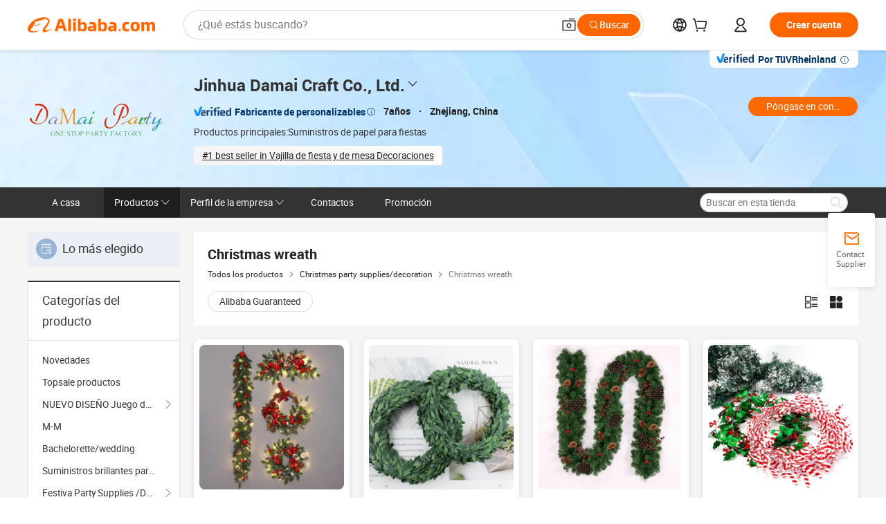

--- FILE ---
content_type: text/html;charset=UTF-8
request_url: https://ywdamai.en.alibaba.com/es_ES/productgrouplist-905678629/Corona_de_Navidad.html
body_size: 63561
content:

<!DOCTYPE html>
<html lang="en">
<head prefix="og: http://ogp.me/ns#">
<script>window._timing = {};window._timing.html_start = Date.now();</script>
<meta charset="UTF-8"/><script>window.__APLUS_ABRATE__ = {"phantBucketName":"null",perf_group:""}</script><meta name="referrer" content="always"/><meta name="data-spm" content="a2700"/><meta name="viewport" content="viewport-fit=cover"/><link rel="shortcut icon" href="//is.alicdn.com/simg/single/icon/favicon.ico" type="image/x-icon"/><script>window._timing.prefetch_start = Date.now();</script>
<link rel="dns-prefetch" href="//s.alicdn.com" /><link rel="preconnect" href="//s.alicdn.com" /><script>window._timing.prefetch_end = Date.now();</script>
<link rel="preload" as="style" href="//s.alicdn.com/@g/icbu-decorate/icbu-mod-lib/3.1.25/index.css" onload="this.rel='stylesheet'">
<noscript><link rel="stylesheet" href="//s.alicdn.com/@g/icbu-decorate/icbu-mod-lib/3.1.25/index.css"></noscript>
<!-- the-new-header start --><style>.tnh-message-content .tnh-messages-nodata .tnh-messages-nodata-info .img{width:100%;height:101px;margin-top:40px;margin-bottom:20px;background:url(https://s.alicdn.com/@img/imgextra/i4/O1CN01lnw1WK1bGeXDIoBnB_!!6000000003438-2-tps-399-303.png) no-repeat center center;background-size:133px 101px}#popup-root .functional-content .thirdpart-login .icon-facebook{background-image:url(https://s.alicdn.com/@img/imgextra/i1/O1CN01hUG9f21b67dGOuB2W_!!6000000003415-55-tps-40-40.svg)}#popup-root .functional-content .thirdpart-login .icon-google{background-image:url(https://s.alicdn.com/@img/imgextra/i1/O1CN01Qd3ZsM1C2aAxLHO2h_!!6000000000023-2-tps-120-120.png)}#popup-root .functional-content .thirdpart-login .icon-linkedin{background-image:url(https://s.alicdn.com/@img/imgextra/i1/O1CN01qVG1rv1lNCYkhep7t_!!6000000004806-55-tps-40-40.svg)}.tnh-logo{z-index:9999;display:flex;flex-shrink:0;width:209px;height:29px;background:url(https://s.alicdn.com/@img/imgextra/i2/O1CN0153JdbU26g4bILVOyC_!!6000000007690-2-tps-418-58.png) no-repeat 0 0;background-size:209px 29px;cursor:pointer}html[dir=rtl] .tnh-logo{background:url(https://s.alicdn.com/@img/imgextra/i2/O1CN0153JdbU26g4bILVOyC_!!6000000007690-2-tps-418-58.png) no-repeat 100% 0}.tnh-new-logo{width:185px;background:url(https://s.alicdn.com/@img/imgextra/i1/O1CN01e5zQ2S1cAWz26ivMo_!!6000000003560-2-tps-920-110.png) no-repeat 0 0;background-size:185px 22px;height:22px}html[dir=rtl] .tnh-new-logo{background:url(https://s.alicdn.com/@img/imgextra/i1/O1CN01e5zQ2S1cAWz26ivMo_!!6000000003560-2-tps-920-110.png) no-repeat 100% 0}.source-in-europe{display:flex;gap:32px;padding:0 10px}.source-in-europe .divider{flex-shrink:0;width:1px;background-color:#ddd}.source-in-europe .sie_info{flex-shrink:0;width:520px}.source-in-europe .sie_info .sie_info-logo{display:inline-block!important;height:28px}.source-in-europe .sie_info .sie_info-title{margin-top:24px;font-weight:700;font-size:20px;line-height:26px}.source-in-europe .sie_info .sie_info-description{margin-top:8px;font-size:14px;line-height:18px}.source-in-europe .sie_info .sie_info-sell-list{margin-top:24px;display:flex;flex-wrap:wrap;justify-content:space-between;gap:16px}.source-in-europe .sie_info .sie_info-sell-list-item{width:calc(50% - 8px);display:flex;align-items:center;padding:20px 16px;gap:12px;border-radius:12px;font-size:14px;line-height:18px;font-weight:600}.source-in-europe .sie_info .sie_info-sell-list-item img{width:28px;height:28px}.source-in-europe .sie_info .sie_info-btn{display:inline-block;min-width:240px;margin-top:24px;margin-bottom:30px;padding:13px 24px;background-color:#f60;opacity:.9;color:#fff!important;border-radius:99px;font-size:16px;font-weight:600;line-height:22px;-webkit-text-decoration:none;text-decoration:none;text-align:center;cursor:pointer;border:none}.source-in-europe .sie_info .sie_info-btn:hover{opacity:1}.source-in-europe .sie_cards{display:flex;flex-grow:1}.source-in-europe .sie_cards .sie_cards-product-list{display:flex;flex-grow:1;flex-wrap:wrap;justify-content:space-between;gap:32px 16px;max-height:376px;overflow:hidden}.source-in-europe .sie_cards .sie_cards-product-list.lt-14{justify-content:flex-start}.source-in-europe .sie_cards .sie_cards-product{width:110px;height:172px;display:flex;flex-direction:column;align-items:center;color:#222;box-sizing:border-box}.source-in-europe .sie_cards .sie_cards-product .img{display:flex;justify-content:center;align-items:center;position:relative;width:88px;height:88px;overflow:hidden;border-radius:88px}.source-in-europe .sie_cards .sie_cards-product .img img{width:88px;height:88px;-o-object-fit:cover;object-fit:cover}.source-in-europe .sie_cards .sie_cards-product .img:after{content:"";background-color:#0000001a;position:absolute;left:0;top:0;width:100%;height:100%}html[dir=rtl] .source-in-europe .sie_cards .sie_cards-product .img:after{left:auto;right:0}.source-in-europe .sie_cards .sie_cards-product .text{font-size:12px;line-height:16px;display:-webkit-box;overflow:hidden;text-overflow:ellipsis;-webkit-box-orient:vertical;-webkit-line-clamp:1}.source-in-europe .sie_cards .sie_cards-product .sie_cards-product-title{margin-top:12px;color:#222}.source-in-europe .sie_cards .sie_cards-product .sie_cards-product-sell,.source-in-europe .sie_cards .sie_cards-product .sie_cards-product-country-list{margin-top:4px;color:#767676}.source-in-europe .sie_cards .sie_cards-product .sie_cards-product-country-list{display:flex;gap:8px}.source-in-europe .sie_cards .sie_cards-product .sie_cards-product-country-list.one-country{gap:4px}.source-in-europe .sie_cards .sie_cards-product .sie_cards-product-country-list img{width:18px;height:13px}.source-in-europe.source-in-europe-europages .sie_info-btn{background-color:#7faf0d}.source-in-europe.source-in-europe-europages .sie_info-sell-list-item{background-color:#f2f7e7}.source-in-europe.source-in-europe-europages .sie_card{background:#7faf0d0d}.source-in-europe.source-in-europe-wlw .sie_info-btn{background-color:#0060df}.source-in-europe.source-in-europe-wlw .sie_info-sell-list-item{background-color:#f1f5fc}.source-in-europe.source-in-europe-wlw .sie_card{background:#0060df0d}.tnh-sub-title{padding-left:12px;margin-left:13px;position:relative;color:#222;-webkit-text-decoration:none;text-decoration:none;white-space:nowrap;font-weight:600;font-size:20px;line-height:29px}html[dir=rtl] .tnh-sub-title{padding-left:0;padding-right:12px;margin-left:0;margin-right:13px}.tnh-sub-title:active{-webkit-text-decoration:none;text-decoration:none}.tnh-sub-title:before{content:"";height:24px;width:1px;position:absolute;display:inline-block;background-color:#222;left:0;top:50%;transform:translateY(-50%)}html[dir=rtl] .tnh-sub-title:before{left:auto;right:0}.popup-content{margin:auto;background:#fff;width:50%;padding:5px;border:1px solid #d7d7d7}[role=tooltip].popup-content{width:200px;box-shadow:0 0 3px #00000029;border-radius:5px}.popup-overlay{background:#00000080}[data-popup=tooltip].popup-overlay{background:transparent}.popup-arrow{filter:drop-shadow(0 -3px 3px rgba(0,0,0,.16));color:#fff;stroke-width:2px;stroke:#d7d7d7;stroke-dasharray:30px;stroke-dashoffset:-54px;inset:0}.tnh-badge{position:relative}.tnh-badge i{position:absolute;top:-8px;left:50%;height:16px;padding:0 6px;border-radius:8px;background-color:#e52828;color:#fff;font-style:normal;font-size:12px;line-height:16px}html[dir=rtl] .tnh-badge i{left:auto;right:50%}.tnh-badge-nf i{position:relative;top:auto;left:auto;height:16px;padding:0 8px;border-radius:8px;background-color:#e52828;color:#fff;font-style:normal;font-size:12px;line-height:16px}html[dir=rtl] .tnh-badge-nf i{left:auto;right:auto}.tnh-button{display:block;flex-shrink:0;height:36px;padding:0 24px;outline:none;border-radius:9999px;background-color:#f60;color:#fff!important;text-align:center;font-weight:600;font-size:14px;line-height:36px;cursor:pointer}.tnh-button:active{-webkit-text-decoration:none;text-decoration:none;transform:scale(.9)}.tnh-button:hover{background-color:#d04a0a}@keyframes circle-360-l0%{transform:rotate(0)to{transform:rotate(360deg)}}@keyframes circle-360-rtl{0%{transform:rotate(0)}to{transform:rotate(-360deg)}}.circle-360{animation:circle-360-ltr infinite 1s linear;-webkit-animation:circle-360-ltr infinite 1s linear}html[dir=rtl] .circle-360{animation:circle-360-rtl infinite 1s linear;-webkit-animation:circle-360-rtl infinite 1s linear}.tnh-loading{display:flex;align-items:center;justify-content:center;width:100%}.tnh-loading .tnh-icon{color:#ddd;font-size:40px}#the-new-header.tnh-fixed{position:fixed;top:0;left:0;border-bottom:1px solid #ddd;background-color:#fff!important}html[dir=rtl] #the-new-header.tnh-fixed{left:auto;right:0}.tnh-overlay{position:fixed;top:0;left:0;width:100%;height:100vh}html[dir=rtl] .tnh-overlay{left:auto;right:0}.tnh-icon{display:inline-block;width:1em;height:1em;margin-right:6px;overflow:hidden;vertical-align:-.15em;fill:currentColor}html[dir=rtl] .tnh-icon{margin-right:0;margin-left:6px}.tnh-hide{display:none}.tnh-more{color:#222!important;-webkit-text-decoration:underline!important;text-decoration:underline!important}#the-new-header.tnh-dark{background-color:transparent;color:#fff}#the-new-header.tnh-dark a:link,#the-new-header.tnh-dark a:visited,#the-new-header.tnh-dark a:hover,#the-new-header.tnh-dark a:active,#the-new-header.tnh-dark .tnh-sign-in{color:#fff}#the-new-header.tnh-dark .functional-content a{color:#222}#the-new-header.tnh-dark .tnh-logo{background:url(https://s.alicdn.com/@img/imgextra/i2/O1CN01kNCWs61cTlUC9Pjmu_!!6000000003602-2-tps-418-58.png) no-repeat 0 0;background-size:209px 29px}#the-new-header.tnh-dark .tnh-new-logo{background:url(https://s.alicdn.com/@img/imgextra/i4/O1CN011ZJg9l24hKaeQlVNh_!!6000000007422-2-tps-1380-165.png) no-repeat 0 0;background-size:auto 22px}#the-new-header.tnh-dark .tnh-sub-title{color:#fff}#the-new-header.tnh-dark .tnh-sub-title:before{content:"";height:24px;width:1px;position:absolute;display:inline-block;background-color:#fff;left:0;top:50%;transform:translateY(-50%)}html[dir=rtl] #the-new-header.tnh-dark .tnh-sub-title:before{left:auto;right:0}#the-new-header.tnh-white,#the-new-header.tnh-white-overlay{background-color:#fff;color:#222}#the-new-header.tnh-white a:link,#the-new-header.tnh-white-overlay a:link,#the-new-header.tnh-white a:visited,#the-new-header.tnh-white-overlay a:visited,#the-new-header.tnh-white a:hover,#the-new-header.tnh-white-overlay a:hover,#the-new-header.tnh-white a:active,#the-new-header.tnh-white-overlay a:active,#the-new-header.tnh-white .tnh-sign-in,#the-new-header.tnh-white-overlay .tnh-sign-in{color:#222}#the-new-header.tnh-white .tnh-logo,#the-new-header.tnh-white-overlay .tnh-logo{background:url(https://s.alicdn.com/@img/imgextra/i2/O1CN0153JdbU26g4bILVOyC_!!6000000007690-2-tps-418-58.png) no-repeat 0 0;background-size:209px 29px}#the-new-header.tnh-white .tnh-new-logo,#the-new-header.tnh-white-overlay .tnh-new-logo{background:url(https://s.alicdn.com/@img/imgextra/i1/O1CN01e5zQ2S1cAWz26ivMo_!!6000000003560-2-tps-920-110.png) no-repeat 0 0;background-size:auto 22px}#the-new-header.tnh-white .tnh-sub-title,#the-new-header.tnh-white-overlay .tnh-sub-title{color:#222}#the-new-header.tnh-white{border-bottom:1px solid #ddd;background-color:#fff!important}#the-new-header.tnh-no-border{border:none}@keyframes color-change-to-fff{0%{background:transparent}to{background:#fff}}#the-new-header.tnh-white-overlay{animation:color-change-to-fff .1s cubic-bezier(.65,0,.35,1);-webkit-animation:color-change-to-fff .1s cubic-bezier(.65,0,.35,1)}.ta-content .ta-card{display:flex;align-items:center;justify-content:flex-start;width:49%;height:120px;margin-bottom:20px;padding:20px;border-radius:16px;background-color:#f7f7f7}.ta-content .ta-card .img{width:70px;height:70px;background-size:70px 70px}.ta-content .ta-card .text{display:flex;align-items:center;justify-content:space-between;width:calc(100% - 76px);margin-left:16px;font-size:20px;line-height:26px}html[dir=rtl] .ta-content .ta-card .text{margin-left:0;margin-right:16px}.ta-content .ta-card .text h3{max-width:200px;margin-right:8px;text-align:left;font-weight:600;font-size:14px}html[dir=rtl] .ta-content .ta-card .text h3{margin-right:0;margin-left:8px;text-align:right}.ta-content .ta-card .text .tnh-icon{flex-shrink:0;font-size:24px}.ta-content .ta-card .text .tnh-icon.rtl{transform:scaleX(-1)}.ta-content{display:flex;justify-content:space-between}.ta-content .info{width:50%;margin:40px 40px 40px 134px}html[dir=rtl] .ta-content .info{margin:40px 134px 40px 40px}.ta-content .info h3{display:block;margin:20px 0 28px;font-weight:600;font-size:32px;line-height:40px}.ta-content .info .img{width:212px;height:32px}.ta-content .info .tnh-button{display:block;width:180px;color:#fff}.ta-content .cards{display:flex;flex-shrink:0;flex-wrap:wrap;justify-content:space-between;width:716px}.help-center-content{display:flex;justify-content:center;gap:40px}.help-center-content .hc-item{display:flex;flex-direction:column;align-items:center;justify-content:center;width:280px;height:144px;border:1px solid #ddd;font-size:14px}.help-center-content .hc-item .tnh-icon{margin-bottom:14px;font-size:40px;line-height:40px}.help-center-content .help-center-links{min-width:250px;margin-left:40px;padding-left:40px;border-left:1px solid #ddd}html[dir=rtl] .help-center-content .help-center-links{margin-left:0;margin-right:40px;padding-left:0;padding-right:40px;border-left:none;border-right:1px solid #ddd}.help-center-content .help-center-links a{display:block;padding:12px 14px;outline:none;color:#222;-webkit-text-decoration:none;text-decoration:none;font-size:14px}.help-center-content .help-center-links a:hover{-webkit-text-decoration:underline!important;text-decoration:underline!important}.get-the-app-content-tnh{display:flex;justify-content:center;flex:0 0 auto}.get-the-app-content-tnh .info-tnh .title-tnh{font-weight:700;font-size:20px;margin-bottom:20px}.get-the-app-content-tnh .info-tnh .content-wrapper{display:flex;justify-content:center}.get-the-app-content-tnh .info-tnh .content-tnh{margin-right:40px;width:300px;font-size:16px}html[dir=rtl] .get-the-app-content-tnh .info-tnh .content-tnh{margin-right:0;margin-left:40px}.get-the-app-content-tnh .info-tnh a{-webkit-text-decoration:underline!important;text-decoration:underline!important}.get-the-app-content-tnh .download{display:flex}.get-the-app-content-tnh .download .store{display:flex;flex-direction:column;margin-right:40px}html[dir=rtl] .get-the-app-content-tnh .download .store{margin-right:0;margin-left:40px}.get-the-app-content-tnh .download .store a{margin-bottom:20px}.get-the-app-content-tnh .download .store a img{height:44px}.get-the-app-content-tnh .download .qr img{height:120px}.get-the-app-content-tnh-wrapper{display:flex;justify-content:center;align-items:start;height:100%}.get-the-app-content-tnh-divider{width:1px;height:100%;background-color:#ddd;margin:0 67px;flex:0 0 auto}.tnh-alibaba-lens-install-btn{background-color:#f60;height:48px;border-radius:65px;padding:0 24px;margin-left:71px;color:#fff;flex:0 0 auto;display:flex;align-items:center;border:none;cursor:pointer;font-size:16px;font-weight:600;line-height:22px}html[dir=rtl] .tnh-alibaba-lens-install-btn{margin-left:0;margin-right:71px}.tnh-alibaba-lens-install-btn img{width:24px;height:24px}.tnh-alibaba-lens-install-btn span{margin-left:8px}html[dir=rtl] .tnh-alibaba-lens-install-btn span{margin-left:0;margin-right:8px}.tnh-alibaba-lens-info{display:flex;margin-bottom:20px;font-size:16px}.tnh-alibaba-lens-info div{width:400px}.tnh-alibaba-lens-title{color:#222;font-family:Inter;font-size:20px;font-weight:700;line-height:26px;margin-bottom:20px}.tnh-alibaba-lens-extra{-webkit-text-decoration:underline!important;text-decoration:underline!important;font-size:16px;font-style:normal;font-weight:400;line-height:22px}.featured-content{display:flex;justify-content:center;gap:40px}.featured-content .card-links{min-width:250px;margin-left:40px;padding-left:40px;border-left:1px solid #ddd}html[dir=rtl] .featured-content .card-links{margin-left:0;margin-right:40px;padding-left:0;padding-right:40px;border-left:none;border-right:1px solid #ddd}.featured-content .card-links a{display:block;padding:14px;outline:none;-webkit-text-decoration:none;text-decoration:none;font-size:14px}.featured-content .card-links a:hover{-webkit-text-decoration:underline!important;text-decoration:underline!important}.featured-content .featured-item{display:flex;flex-direction:column;align-items:center;justify-content:center;width:280px;height:144px;border:1px solid #ddd;color:#222;font-size:14px}.featured-content .featured-item .tnh-icon{margin-bottom:14px;font-size:40px;line-height:40px}.buyer-central-content{display:flex;justify-content:space-between;gap:30px;margin:auto 20px;font-size:14px}.buyer-central-content .bcc-item{width:20%}.buyer-central-content .bcc-item .bcc-item-title,.buyer-central-content .bcc-item .bcc-item-child{margin-bottom:18px}.buyer-central-content .bcc-item .bcc-item-title{font-weight:600}.buyer-central-content .bcc-item .bcc-item-child a:hover{-webkit-text-decoration:underline!important;text-decoration:underline!important}.become-supplier-content{display:flex;justify-content:center;gap:40px}.become-supplier-content a{display:flex;flex-direction:column;align-items:center;justify-content:center;width:280px;height:144px;padding:0 20px;border:1px solid #ddd;font-size:14px}.become-supplier-content a .tnh-icon{margin-bottom:14px;font-size:40px;line-height:40px}.become-supplier-content a .become-supplier-content-desc{height:44px;text-align:center}@keyframes sub-header-title-hover{0%{transform:scaleX(.4);-webkit-transform:scaleX(.4)}to{transform:scaleX(1);-webkit-transform:scaleX(1)}}.sub-header{min-width:1200px;max-width:1580px;height:36px;margin:0 auto;overflow:hidden;font-size:14px}.sub-header .sub-header-top{position:absolute;bottom:0;z-index:2;width:100%;min-width:1200px;max-width:1600px;height:36px;margin:0 auto;background-color:transparent}.sub-header .sub-header-default{display:flex;justify-content:space-between;width:100%;height:40px;padding:0 40px}.sub-header .sub-header-default .sub-header-main,.sub-header .sub-header-default .sub-header-sub{display:flex;align-items:center;justify-content:space-between;gap:28px}.sub-header .sub-header-default .sub-header-main .sh-current-item .animated-tab-content,.sub-header .sub-header-default .sub-header-sub .sh-current-item .animated-tab-content{top:108px;opacity:1;visibility:visible}.sub-header .sub-header-default .sub-header-main .sh-current-item .animated-tab-content img,.sub-header .sub-header-default .sub-header-sub .sh-current-item .animated-tab-content img{display:inline}.sub-header .sub-header-default .sub-header-main .sh-current-item .animated-tab-content .item-img,.sub-header .sub-header-default .sub-header-sub .sh-current-item .animated-tab-content .item-img{display:block}.sub-header .sub-header-default .sub-header-main .sh-current-item .tab-title:after,.sub-header .sub-header-default .sub-header-sub .sh-current-item .tab-title:after{position:absolute;bottom:1px;display:block;width:100%;height:2px;border-bottom:2px solid #222!important;content:" ";animation:sub-header-title-hover .3s cubic-bezier(.6,0,.4,1) both;-webkit-animation:sub-header-title-hover .3s cubic-bezier(.6,0,.4,1) both}.sub-header .sub-header-default .sub-header-main .sh-current-item .tab-title-click:hover,.sub-header .sub-header-default .sub-header-sub .sh-current-item .tab-title-click:hover{-webkit-text-decoration:underline;text-decoration:underline}.sub-header .sub-header-default .sub-header-main .sh-current-item .tab-title-click:after,.sub-header .sub-header-default .sub-header-sub .sh-current-item .tab-title-click:after{display:none}.sub-header .sub-header-default .sub-header-main>div,.sub-header .sub-header-default .sub-header-sub>div{display:flex;align-items:center;margin-top:-2px;cursor:pointer}.sub-header .sub-header-default .sub-header-main>div:last-child,.sub-header .sub-header-default .sub-header-sub>div:last-child{padding-right:0}html[dir=rtl] .sub-header .sub-header-default .sub-header-main>div:last-child,html[dir=rtl] .sub-header .sub-header-default .sub-header-sub>div:last-child{padding-right:0;padding-left:0}.sub-header .sub-header-default .sub-header-main>div:last-child.sh-current-item:after,.sub-header .sub-header-default .sub-header-sub>div:last-child.sh-current-item:after{width:100%}.sub-header .sub-header-default .sub-header-main>div .tab-title,.sub-header .sub-header-default .sub-header-sub>div .tab-title{position:relative;height:36px}.sub-header .sub-header-default .sub-header-main>div .animated-tab-content,.sub-header .sub-header-default .sub-header-sub>div .animated-tab-content{position:absolute;top:108px;left:0;width:100%;overflow:hidden;border-top:1px solid #ddd;background-color:#fff;opacity:0;visibility:hidden}html[dir=rtl] .sub-header .sub-header-default .sub-header-main>div .animated-tab-content,html[dir=rtl] .sub-header .sub-header-default .sub-header-sub>div .animated-tab-content{left:auto;right:0}.sub-header .sub-header-default .sub-header-main>div .animated-tab-content img,.sub-header .sub-header-default .sub-header-sub>div .animated-tab-content img{display:none}.sub-header .sub-header-default .sub-header-main>div .animated-tab-content .item-img,.sub-header .sub-header-default .sub-header-sub>div .animated-tab-content .item-img{display:none}.sub-header .sub-header-default .sub-header-main>div .tab-content,.sub-header .sub-header-default .sub-header-sub>div .tab-content{display:flex;justify-content:flex-start;width:100%;min-width:1200px;max-height:calc(100vh - 220px)}.sub-header .sub-header-default .sub-header-main>div .tab-content .animated-tab-content-children,.sub-header .sub-header-default .sub-header-sub>div .tab-content .animated-tab-content-children{width:100%;min-width:1200px;max-width:1600px;margin:40px auto;padding:0 40px;opacity:0}.sub-header .sub-header-default .sub-header-main>div .tab-content .animated-tab-content-children-no-animation,.sub-header .sub-header-default .sub-header-sub>div .tab-content .animated-tab-content-children-no-animation{opacity:1}.sub-header .sub-header-props{height:36px}.sub-header .sub-header-props-hide{position:relative;height:0;padding:0 40px}.sub-header .rounded{border-radius:8px}.tnh-logo{z-index:9999;display:flex;flex-shrink:0;width:209px;height:29px;background:url(https://s.alicdn.com/@img/imgextra/i2/O1CN0153JdbU26g4bILVOyC_!!6000000007690-2-tps-418-58.png) no-repeat 0 0;background-size:209px 29px;cursor:pointer}html[dir=rtl] .tnh-logo{background:url(https://s.alicdn.com/@img/imgextra/i2/O1CN0153JdbU26g4bILVOyC_!!6000000007690-2-tps-418-58.png) no-repeat 100% 0}.tnh-new-logo{width:185px;background:url(https://s.alicdn.com/@img/imgextra/i1/O1CN01e5zQ2S1cAWz26ivMo_!!6000000003560-2-tps-920-110.png) no-repeat 0 0;background-size:185px 22px;height:22px}html[dir=rtl] .tnh-new-logo{background:url(https://s.alicdn.com/@img/imgextra/i1/O1CN01e5zQ2S1cAWz26ivMo_!!6000000003560-2-tps-920-110.png) no-repeat 100% 0}#popup-root .functional-content{width:360px;max-height:calc(100vh - 40px);padding:20px;border-radius:12px;background-color:#fff;box-shadow:0 6px 12px 4px #00000014;-webkit-box-shadow:0 6px 12px 4px rgba(0,0,0,.08)}#popup-root .functional-content a{outline:none}#popup-root .functional-content a:link,#popup-root .functional-content a:visited,#popup-root .functional-content a:hover,#popup-root .functional-content a:active{color:#222;-webkit-text-decoration:none;text-decoration:none}#popup-root .functional-content ul{padding:0;list-style:none}#popup-root .functional-content h3{font-weight:600;font-size:14px;line-height:18px;color:#222}#popup-root .functional-content .css-jrh21l-control{outline:none!important;border-color:#ccc;box-shadow:none}#popup-root .functional-content .css-jrh21l-control .css-15lsz6c-indicatorContainer{color:#ccc}#popup-root .functional-content .thirdpart-login{display:flex;justify-content:space-between;width:245px;margin:0 auto 20px}#popup-root .functional-content .thirdpart-login a{border-radius:8px}#popup-root .functional-content .thirdpart-login .icon-facebook{background-image:url(https://s.alicdn.com/@img/imgextra/i1/O1CN01hUG9f21b67dGOuB2W_!!6000000003415-55-tps-40-40.svg)}#popup-root .functional-content .thirdpart-login .icon-google{background-image:url(https://s.alicdn.com/@img/imgextra/i1/O1CN01Qd3ZsM1C2aAxLHO2h_!!6000000000023-2-tps-120-120.png)}#popup-root .functional-content .thirdpart-login .icon-linkedin{background-image:url(https://s.alicdn.com/@img/imgextra/i1/O1CN01qVG1rv1lNCYkhep7t_!!6000000004806-55-tps-40-40.svg)}#popup-root .functional-content .login-with{width:100%;text-align:center;margin-bottom:16px}#popup-root .functional-content .login-tips{font-size:12px;margin-bottom:20px;color:#767676}#popup-root .functional-content .login-tips a{outline:none;color:#767676!important;-webkit-text-decoration:underline!important;text-decoration:underline!important}#popup-root .functional-content .tnh-button{outline:none!important;color:#fff}#popup-root .functional-content .login-links>div{border-top:1px solid #ddd}#popup-root .functional-content .login-links>div ul{margin:8px 0;list-style:none}#popup-root .functional-content .login-links>div a{display:flex;align-items:center;min-height:40px;-webkit-text-decoration:none;text-decoration:none;font-size:14px;color:#222}#popup-root .functional-content .login-links>div a:hover{margin:0 -20px;padding:0 20px;background-color:#f4f4f4;font-weight:600}.tnh-languages{position:relative;display:flex}.tnh-languages .current{display:flex;align-items:center}.tnh-languages .current>div{margin-right:4px}html[dir=rtl] .tnh-languages .current>div{margin-right:0;margin-left:4px}.tnh-languages .current .tnh-icon{font-size:24px}.tnh-languages .current .tnh-icon:last-child{margin-right:0}html[dir=rtl] .tnh-languages .current .tnh-icon:last-child{margin-right:0;margin-left:0}.tnh-languages-overlay{font-size:14px}.tnh-languages-overlay .tnh-l-o-title{margin-bottom:8px;font-weight:600;font-size:14px;line-height:18px}.tnh-languages-overlay .tnh-l-o-select{width:100%;margin:8px 0 16px}.tnh-languages-overlay .select-item{background-color:#fff4ed}.tnh-languages-overlay .tnh-l-o-control{display:flex;justify-content:center}.tnh-languages-overlay .tnh-l-o-control .tnh-button{width:100%}.tnh-cart-content{max-height:600px;overflow-y:scroll}.tnh-cart-content .tnh-cart-item h3{overflow:hidden;text-overflow:ellipsis;white-space:nowrap}.tnh-cart-content .tnh-cart-item h3 a:hover{-webkit-text-decoration:underline!important;text-decoration:underline!important}.cart-popup-content{padding:0!important}.cart-popup-content .cart-logged-popup-arrow{transform:translate(-20px)}html[dir=rtl] .cart-popup-content .cart-logged-popup-arrow{transform:translate(20px)}.tnh-ma-content .tnh-ma-content-title{display:flex;align-items:center;margin-bottom:20px}.tnh-ma-content .tnh-ma-content-title h3{margin:0 12px 0 0;overflow:hidden;text-overflow:ellipsis;white-space:nowrap}html[dir=rtl] .tnh-ma-content .tnh-ma-content-title h3{margin:0 0 0 12px}.tnh-ma-content .tnh-ma-content-title img{height:16px}.ma-portrait-waiting{margin-left:12px}html[dir=rtl] .ma-portrait-waiting{margin-left:0;margin-right:12px}.tnh-message-content .tnh-messages-buyer .tnh-messages-list{display:flex;flex-direction:column}.tnh-message-content .tnh-messages-buyer .tnh-messages-list .tnh-message-unread-item{display:flex;align-items:center;justify-content:space-between;padding:16px 0;color:#222}.tnh-message-content .tnh-messages-buyer .tnh-messages-list .tnh-message-unread-item:last-child{margin-bottom:20px}.tnh-message-content .tnh-messages-buyer .tnh-messages-list .tnh-message-unread-item .img{width:48px;height:48px;margin-right:12px;overflow:hidden;border:1px solid #ddd;border-radius:100%}html[dir=rtl] .tnh-message-content .tnh-messages-buyer .tnh-messages-list .tnh-message-unread-item .img{margin-right:0;margin-left:12px}.tnh-message-content .tnh-messages-buyer .tnh-messages-list .tnh-message-unread-item .img img{width:48px;height:48px;-o-object-fit:cover;object-fit:cover}.tnh-message-content .tnh-messages-buyer .tnh-messages-list .tnh-message-unread-item .user-info{display:flex;flex-direction:column}.tnh-message-content .tnh-messages-buyer .tnh-messages-list .tnh-message-unread-item .user-info strong{margin-bottom:6px;font-weight:600;font-size:14px}.tnh-message-content .tnh-messages-buyer .tnh-messages-list .tnh-message-unread-item .user-info span{width:220px;margin-right:12px;overflow:hidden;text-overflow:ellipsis;white-space:nowrap;font-size:12px}html[dir=rtl] .tnh-message-content .tnh-messages-buyer .tnh-messages-list .tnh-message-unread-item .user-info span{margin-right:0;margin-left:12px}.tnh-message-content .tnh-messages-unread-content{margin:20px 0;text-align:center;font-size:14px}.tnh-message-content .tnh-messages-unread-hascookie{display:flex;flex-direction:column;margin:20px 0 16px;text-align:center;font-size:14px}.tnh-message-content .tnh-messages-unread-hascookie strong{margin-bottom:20px}.tnh-message-content .tnh-messages-nodata .tnh-messages-nodata-info{display:flex;flex-direction:column;text-align:center}.tnh-message-content .tnh-messages-nodata .tnh-messages-nodata-info .img{width:100%;height:101px;margin-top:40px;margin-bottom:20px;background:url(https://s.alicdn.com/@img/imgextra/i4/O1CN01lnw1WK1bGeXDIoBnB_!!6000000003438-2-tps-399-303.png) no-repeat center center;background-size:133px 101px}.tnh-message-content .tnh-messages-nodata .tnh-messages-nodata-info span{margin-bottom:40px}.tnh-order-content .tnh-order-buyer,.tnh-order-content .tnh-order-seller{display:flex;flex-direction:column;margin-bottom:20px;font-size:14px}.tnh-order-content .tnh-order-buyer h3,.tnh-order-content .tnh-order-seller h3{margin-bottom:16px;font-size:14px;line-height:18px}.tnh-order-content .tnh-order-buyer a,.tnh-order-content .tnh-order-seller a{padding:11px 0;color:#222!important}.tnh-order-content .tnh-order-buyer a:hover,.tnh-order-content .tnh-order-seller a:hover{-webkit-text-decoration:underline!important;text-decoration:underline!important}.tnh-order-content .tnh-order-buyer a span,.tnh-order-content .tnh-order-seller a span{margin-right:4px}html[dir=rtl] .tnh-order-content .tnh-order-buyer a span,html[dir=rtl] .tnh-order-content .tnh-order-seller a span{margin-right:0;margin-left:4px}.tnh-order-content .tnh-order-seller,.tnh-order-content .tnh-order-ta{padding-top:20px;border-top:1px solid #ddd}.tnh-order-content .tnh-order-seller:first-child,.tnh-order-content .tnh-order-ta:first-child{border-top:0;padding-top:0}.tnh-order-content .tnh-order-ta .img{margin-bottom:12px}.tnh-order-content .tnh-order-ta .img img{width:186px;height:28px;-o-object-fit:cover;object-fit:cover}.tnh-order-content .tnh-order-ta .ta-info{margin-bottom:16px;font-size:14px;line-height:18px}.tnh-order-content .tnh-order-ta .ta-info a{margin-left:4px;-webkit-text-decoration:underline!important;text-decoration:underline!important}html[dir=rtl] .tnh-order-content .tnh-order-ta .ta-info a{margin-left:0;margin-right:4px}.tnh-order-content .tnh-order-nodata .ta-info .ta-logo{margin:24px 0 16px}.tnh-order-content .tnh-order-nodata .ta-info .ta-logo img{height:28px}.tnh-order-content .tnh-order-nodata .ta-info h3{margin-bottom:24px;font-size:20px}.tnh-order-content .tnh-order-nodata .ta-card{display:flex;align-items:center;justify-content:flex-start;margin-bottom:20px;color:#222}.tnh-order-content .tnh-order-nodata .ta-card:hover{-webkit-text-decoration:underline!important;text-decoration:underline!important}.tnh-order-content .tnh-order-nodata .ta-card .img{width:36px;height:36px;margin-right:8px;background-size:36px 36px!important}html[dir=rtl] .tnh-order-content .tnh-order-nodata .ta-card .img{margin-right:0;margin-left:8px}.tnh-order-content .tnh-order-nodata .ta-card .text{display:flex;align-items:center;justify-content:space-between}.tnh-order-content .tnh-order-nodata .ta-card .text h3{margin:0;font-weight:600;font-size:14px}.tnh-order-content .tnh-order-nodata .ta-card .text .tnh-icon{display:none}.tnh-order-content .tnh-order-nodata .tnh-more{display:block;margin-bottom:24px}.tnh-login{display:flex;flex-grow:2;flex-shrink:1;align-items:center;justify-content:space-between}.tnh-login .tnh-sign-in,.tnh-login .tnh-sign-up{flex-grow:1}.tnh-login .tnh-sign-in{display:flex;align-items:center;justify-content:center;margin-right:28px;color:#222}html[dir=rtl] .tnh-login .tnh-sign-in{margin-right:0;margin-left:28px}.tnh-login .tnh-sign-in:hover{-webkit-text-decoration:underline!important;text-decoration:underline!important}.tnh-login .tnh-sign-up{min-width:120px;color:#fff}.tnh-login .tnh-icon{font-size:24px}.tnh-loggedin{display:flex;align-items:center;gap:28px}.tnh-loggedin .tnh-icon{margin-right:0;font-size:24px}html[dir=rtl] .tnh-loggedin .tnh-icon{margin-right:0;margin-left:0}.tnh-loggedin .user-portrait{width:36px;height:36px;border-radius:36px}.sign-in-content{max-height:calc(100vh - 20px);margin:-20px;padding:20px;overflow-y:scroll}.sign-in-content-title,.sign-in-content-button{margin-bottom:20px}.ma-content{border-radius:12px 5px 12px 12px!important}html[dir=rtl] .ma-content{border-radius:5px 12px 12px!important}.tnh-ship-to{position:relative;display:flex;justify-content:center}.tnh-ship-to .ship-to-tips{position:absolute;border-radius:16px;width:400px;background:#222;padding:16px;color:#fff;top:50px;z-index:9999;box-shadow:0 4px 12px #0003;cursor:auto}.tnh-ship-to .ship-to-tips:before{content:"";width:0;height:0;border-left:8px solid transparent;border-right:8px solid transparent;border-bottom:8px solid #222;position:absolute;top:-8px;left:50%;margin-left:-8px}html[dir=rtl] .tnh-ship-to .ship-to-tips:before{left:auto;right:50%;margin-left:0;margin-right:-8px}.tnh-ship-to .ship-to-tips .ship-to-tips-container{display:flex;flex-direction:column}.tnh-ship-to .ship-to-tips .ship-to-tips-container .ship-to-tips-title-container{display:flex;justify-content:space-between}.tnh-ship-to .ship-to-tips .ship-to-tips-container .ship-to-tips-title-container>img{width:24px;height:24px;cursor:pointer;margin-left:8px}html[dir=rtl] .tnh-ship-to .ship-to-tips .ship-to-tips-container .ship-to-tips-title-container>img{margin-left:0;margin-right:8px}.tnh-ship-to .ship-to-tips .ship-to-tips-container .ship-to-tips-title-container .ship-to-tips-title{color:#fff;font-size:14px;font-weight:600;line-height:18px}.tnh-ship-to .ship-to-tips .ship-to-tips-container .ship-to-tips-desc{color:#fff;font-size:14px;font-weight:400;line-height:18px;padding-right:32px}html[dir=rtl] .tnh-ship-to .ship-to-tips .ship-to-tips-container .ship-to-tips-desc{padding-right:0;padding-left:32px}.tnh-ship-to .ship-to-tips .ship-to-tips-container .ship-to-tips-actions{margin-top:12px;display:flex;align-items:center}.tnh-ship-to .ship-to-tips .ship-to-tips-container .ship-to-tips-actions .ship-to-action{margin-left:8px;padding:4px 8px;border-radius:50px;font-size:12px;line-height:16px;font-weight:600;cursor:pointer}html[dir=rtl] .tnh-ship-to .ship-to-tips .ship-to-tips-container .ship-to-tips-actions .ship-to-action{margin-left:0;margin-right:8px}.tnh-ship-to .ship-to-tips .ship-to-tips-container .ship-to-tips-actions .ship-to-action:first-child{margin-left:0}html[dir=rtl] .tnh-ship-to .ship-to-tips .ship-to-tips-container .ship-to-tips-actions .ship-to-action:first-child{margin-left:0;margin-right:0}.tnh-ship-to .ship-to-tips .ship-to-tips-container .ship-to-tips-actions .ship-to-action.primary{background-color:#fff;color:#222}.tnh-ship-to .ship-to-tips .ship-to-tips-container .ship-to-tips-actions .ship-to-action.secondary{color:#fff}.tnh-ship-to .tnh-current-country{display:flex;flex-direction:column}.tnh-ship-to .tnh-current-country .deliver-span{font-size:12px;font-weight:400;line-height:16px}.tnh-ship-to .tnh-country-flag{min-width:23px;display:flex;align-items:center}.tnh-ship-to .tnh-country-flag img{height:14px;margin-right:4px}html[dir=rtl] .tnh-ship-to .tnh-country-flag img{margin-right:0;margin-left:4px}.tnh-ship-to .tnh-country-flag>span{font-size:14px;font-weight:600}.tnh-ship-to-content{width:382px!important;padding:0!important}.tnh-ship-to-content .crated-header-ship-to{border-radius:12px}.tnh-smart-assistant{display:flex}.tnh-smart-assistant>img{height:36px}.tnh-no-scenes{position:absolute;top:0;left:0;z-index:9999;width:100%;height:108px;background-color:#00000080;color:#fff;text-align:center;font-size:30px;line-height:108px}html[dir=rtl] .tnh-no-scenes{left:auto;right:0}body{line-height:inherit;margin:0}.the-new-header-wrapper{min-height:109px}.the-new-header{position:relative;width:100%;font-size:14px;font-family:Inter,SF Pro Text,Roboto,Helvetica Neue,Helvetica,Tahoma,Arial,PingFang SC,Microsoft YaHei;line-height:18px}.the-new-header *,.the-new-header :after,.the-new-header :before{box-sizing:border-box}.the-new-header ul,.the-new-header li{margin:0;padding:0;list-style:none}.the-new-header a{text-decoration:inherit}.the-new-header .header-content{min-width:1200px;max-width:1580px;margin:0 auto;padding:0 40px;font-size:14px}.the-new-header .header-content .tnh-main{display:flex;align-items:center;justify-content:space-between;height:72px}.the-new-header .header-content .tnh-main .tnh-logo-content{display:flex}.the-new-header .header-content .tnh-main .tnh-searchbar{flex-grow:1;flex-shrink:1;margin:0 40px}.the-new-header .header-content .tnh-main .functional{display:flex;flex-shrink:0;align-items:center;gap:28px}.the-new-header .header-content .tnh-main .functional>div{cursor:pointer}@media (max-width: 1440){.the-new-header .header-content .main .tnh-searchbar{margin:0 28px!important}}@media (max-width: 1280px){.hide-item{display:none}.the-new-header .header-content .main .tnh-searchbar{margin:0 24px!important}.tnh-languages{width:auto!important}.sub-header .sub-header-main>div:last-child,.sub-header .sub-header-sub>div:last-child{padding-right:0!important}html[dir=rtl] .sub-header .sub-header-main>div:last-child,html[dir=rtl] .sub-header .sub-header-sub>div:last-child{padding-right:0!important;padding-left:0!important}.functional .tnh-login .tnh-sign-in{margin-right:24px!important}html[dir=rtl] .functional .tnh-login .tnh-sign-in{margin-right:0!important;margin-left:24px!important}.tnh-languages{min-width:30px}}.tnh-popup-root .functional-content{top:60px!important;color:#222}@media (max-height: 550px){.ship-to-content,.tnh-languages-overlay{max-height:calc(100vh - 180px)!important;overflow-y:scroll!important}}.cratedx-doc-playground-preview{position:fixed;top:0;left:0;padding:0}html[dir=rtl] .cratedx-doc-playground-preview{left:auto;right:0}</style>
<!-- shop-render start --><style>body,h1,h2,h3,h4,h5,h6,hr,p,blockquote,dl,dt,dd,ul,ol,li,pre,form,fieldset,legend,button,input,textarea,th,td{margin:0;padding:0}body{font:14px/1.5}h1,h2,h3,h4,h5,h6{font-size:100%}a:hover{text-decoration:underline}.root{overflow-x:hidden}.root .layout-220-960{display:flex;justify-content:space-between;margin:0 auto;width:100%;max-width:1200px}.root .layout-220-960 .grid220{display:inline-block;width:220px}.root .layout-220-960 .grid960{display:inline-block;width:960px}.root .J_module{margin:0 auto 20px;width:100%}.root .J_module.hideBottom,.root .J_module:empty{margin-bottom:0}.root #bd .J_module{max-width:1200px}.root #bd .J_module.fluid{max-width:100%}.root #bd .J_module.full{position:relative;left:50%;margin-left:-960px;width:1920px;max-width:1920px}.root #fc .J_module{margin:0}.next-pagination .next-btn{border-radius:3px}.next-pagination .next-btn.current{color:#fff}.J_module.module_loaded{background-image:none;background-size:initial;min-height:initial}.sc-hd-prefix-mask{z-index:9998!important}.xman-popup{z-index:9999!important}body.companyProfile .root #hd .J_module,body.factory .root #hd .J_module{margin-bottom:0}body.companyProfile .root #bd,body.factory .root #bd{padding:20px 0 1px;background:#f5f5f5}body.companyProfile .root #bd .J_module,body.factory .root #bd .J_module{margin-bottom:20px}body.companyProfile .root #bd .J_module:empty,body.factory .root #bd .J_module:empty{margin-bottom:0}body.companyProfile .icbu-mod-wrapper,body.factory .icbu-mod-wrapper{border-radius:10px}body.companyProfile .icbu-mod-wrapper.v2,body.factory .icbu-mod-wrapper.v2{padding:0;border:1px solid #f4f4f4}body.companyProfile .icbu-mod-wrapper.v3>.wrap-box,body.factory .icbu-mod-wrapper.v3>.wrap-box{padding:0}body.companyProfile .wrap-box,body.factory .wrap-box{border:none;padding:20px}body.products .root #hd .J_module{margin-bottom:0}body.products .root #bd{padding:20px 0 1px;background-color:#f5f5f5}body.contacts .root #hd .J_module{margin-bottom:0}body.contacts .root #bd{padding:20px 0 1px;background-color:#f5f5f5}body.feeds .root #hd .J_module{margin-bottom:0}body.feeds .root #bd{padding:20px 0 1px;background-color:#f5f5f5}.icbu-shop{min-width:1200px}.icbu-clearfix{@include clearfix;}.icbu-link-default{@include link-default;}.icbu-link-normal{@include link-normal;}@media (max-width: 990px){.icbu-hide-720{display:none}}@media (max-width: 1200px){.icbu-hide-990{display:none}}a:-webkit-any-link:focus-visible{outline-width:0}.next-tabs-wrapped.next-tabs-top>.next-tabs-bar .next-tabs-tab.active:before{display:none}.reverse-960-220 .layout-220-960{flex-direction:row-reverse}.reverse-960-220 .layout-220-960 .wrap-box{padding:24px 0 40px}.reverse-960-220 .layout-220-960 .wrap-box .mod-header{padding-left:40px;margin-bottom:24px}.reverse-960-220 .layout-220-960 .wrap-box .mod-header .title{line-height:32px}.reverse-960-220 .layout-220-960 .wrap-box .mod-content{padding:0 40px}."red"{display:inline-block;position:relative;line-height:1;vertical-align:middle}.shop-promotion-pcBanner{width:1920px;margin-left:50%;transform:translate(-50%)}[module-title=globalData]{display:none}</style>

<link rel="preload" href="https://s.alicdn.com/@img/imgextra/i1/O1CN01REbO5M1iNFNVX2yeq_!!6000000004400-2-tps-1920-200.png" as="image"><script>window._timing.first_end = Date.now();</script>
<!-- back ground style -->

<!-- html sperator for cache --><title>Products list direct from CN</title><meta name="keywords" content="Jinhua Damai Craft Co., Ltd."/><meta name="description" content="Main products  and 649 more Products from Jinhua Damai Craft Co., Ltd. on Alibaba.com"/><meta property="og:type" content="product.group"/><meta property="og:title" content="Products list direct from CN"/><meta property="og:description" content="Main products  and 649 more Products from Jinhua Damai Craft Co., Ltd. on Alibaba.com"/><meta property="og:image" content="https://sc04.alicdn.com/kf/H3239d107a7a44284886d1f69e69bcb00Q.jpg"/><meta property="og:url" content="https://ywdamai.en.alibaba.com/"/><meta property="og:site_name" content="Alibaba.com"/>
<link rel="preload" href="https://s.alicdn.com/@sc02/kf/H1d6c0f0fea5d46e3916a1fddeb287ed2j.jpg" as="image">
</head>
<body class="icbu-shop view products" data-spm="shop_plgr" ><script crossorigin async defer id="beacon-aplus" src="//assets.alicdn.com/g/alilog/??aplus_plugin_icbufront/index.js,mlog/aplus_v2.js" exparams="aplus=async&atp_isdpp=es%2desite%2d7vywdamai&userid=&aplus&ali_beacon_id=&ali_apache_id=&ali_apache_track=&ali_apache_tracktmp=&dmtrack_c={ali%5fresin%5ftrace%3dpvmi%3debd7a0b2c29e478d8f4f2ef9a6a7e0d9%7cshop%5fid%3d247402040%7cbiz%3dGOLD%7cphantBucketName%3dnull}&pageid=1275767e210310131763280689&hn=alisite%2dicbu%2dweb033003016019%2erg%2dus%2deast%2eus68&asid=AQAAAAAxhxlp8s77OgAAAABuVKMG27OiAQ==&sidx=jx/h3uDxn+SOIoYwVqtE1Yr3jthHzxda0t7IkBlcUK14IFSBB1Gkq0S9wonuoqMvhBaJ8kNkZit6G6eRVbuKIZxgXSVNegkzCSwgPSn9leomNurR9H7TYMAsH2RDKCaFVD9WLr8QMw7Zj8Uz3fT6WwdqsR2ti4gktN2LwMkRMeY=&tmi=&treq=&tres="></script>
<script>      
theNewHeaderProps = {
  scenes: 'icbu-shop',
  onLangChange: () => {
    window.location.href = window.location.origin
  },
  hasSearchBar: true,
  useCommonStyle: false,
  hasSub: false,
  ssrVersion: '4.21.4',
  searchbarProps: {
   hostname: 'www.alibaba.com',
   proBizUi: true
  }
}
  window.TheNewHeaderProps = theNewHeaderProps;
</script>     
<div id="icbu-the-new-header-container"><div id="icbu-the-new-header-container"><div id="the-new-header" data-version="4.1.0" data-tnh-auto-exp="tnh-expose" data-scenes="icbu-shop" style="z-index:9006;position:relative;width:100%;font-size:14px;font-family:Inter,SF Pro Text,Roboto, Helvetica Neue, Helvetica, Tahoma, Arial, PingFang SC,Microsoft YaHei;line-height:18px;background-color:#fff;color:#222;border-bottom:1px solid #ddd;box-sizing:border-box"><div style="min-width:1200px;max-width:1580px;margin:0 auto;padding:0 40px;font-size:14px;align-items: center;display: flex;justify-content: space-between;"><div style="display:flex;align-items:center;justify-content:space-between;height:72px"><div style="display:flex"><div style="z-index:9999;display:flex;flex-shrink:0;width:209px;height:29px;background:url('https://s.alicdn.com/@img/imgextra/i4/O1CN01QEE1d11i4TSS8qo4G_!!6000000004359-2-tps-1383-166.png') no-repeat 0 0;background-size:209px 29px;cursor:pointer"></div></div></div><div>Sign in</div></div></div></div></div>
<script>window._timing.second_end = Date.now();
  try {
    if ('scrollRestoration' in history) {
      history.scrollRestoration = 'manual';
    }
  } catch (error) {
    console.error(error);
  };
window.realTimeGlobalData = {"chatToken":"", "language":"es_ES", "netWorkFlag":"null", "abTestInfos":{}, "topBannerMaterials":{"items":[{"nicheMaterialList":[],"pageNo":-1,"pageSize":-1,"totalNum":-1}],"resultCode":"200","totalCount":1}};</script><script src="//s.alicdn.com/@g/icbu-decorate/icbu-mod-lib/3.1.25/index.js" crossorigin defer></script>
<script id="shop-render-script" src="//s.alicdn.com/@g/icbu-decorate/shop-render/1.0.1/pages/index/index.js" crossorigin defer></script>
<script defer src="//s.alicdn.com/@g/code/npm/@alife/the-new-header/4.83.0/renderHeader.js" crossorigin="anonymous"></script><div class="root" id="shop-root"><div id="root-bg" style="z-index: -10000; position: absolute; left: 50%; transform: translateX(-50%); display: flex; flex-direction: column; justify-content: flex-start; background-color: #ffffff;">
</div>

<!-- html sperator for cache --><script>window._timing.module_css_start = Date.now();</script>
<!-- icbu-pc-shopSign start --><style>.show-sale-promotion{position:relative;left:0}.hide-sale-promotion{position:absolute;left:-99999px}.shop-sign-container{position:relative}.bc-shop-shopsign .company-sign{position:relative;height:100%}.bc-shop-shopsign .company-sign .item-link{display:flex;justify-content:center;align-items:center;height:100%;color:#fff;padding:0 0 0 20px;font-size:14px;line-height:20px;-webkit-text-decoration:none;text-decoration:none}.bc-shop-shopsign .company-sign .item-desc{display:none;position:absolute;top:44px;left:0;width:100%;padding:15px 20px;color:#ffffffe6;background:#333c;box-shadow:0 1px 3px #00000052;font-size:12px;line-height:18px}.bc-shop-shopsign .company-sign .desc-more{margin-top:20px}.bc-shop-shopsign .company-sign .desc-more a{color:#fff;margin-top:20px}.bc-shop-shopsign .company-sign .desc-more a:hover{color:#ff6a00;-webkit-text-decoration:underline;text-decoration:underline}.bc-shop-shopsign .company-sign .item-text{margin-left:10px}.bc-shop-shopsign .company-sign .item-arrow{display:inline-block;vertical-align:middle;margin-left:4px;transition:.2s;position:relative;top:4px}.bc-shop-shopsign .company-sign:hover .item-link{background:#69707899}.bc-shop-shopsign .company-sign:hover .item-desc{display:block}.bc-shop-shopsign .company-sign:hover .item-arrow{transform:rotate(180deg)}.bc-shop-shopsign.new-golden .top-bar.gold .company-sign:hover .item-link{background:#b6905e}.bc-shop-shopsign.new-golden .top-bar.theme-newGolden .company-sign:hover .item-link{background:#0000}.bc-shop-shopsign.new-golden .item-link.topBarVerifiedSupplier-bg{background-image:url(https://s.alicdn.com/@img/tfs/TB1W1QcINz1gK0jSZSgXXavwpXa-382-80.png);background-origin:border-box;background-position:center;background-size:cover;background-repeat:no-repeat;min-width:215px;justify-content:flex-end}.bc-shop-shopsign.new-golden .item-link .overflow-bar{display:none}.bc-shop-shopsign.new-golden .item-link.with-topBarVerifiedSupplier{position:relative;width:215px;justify-content:flex-end;padding-right:15px!important}.bc-shop-shopsign.new-golden .item-link.with-topBarVerifiedSupplier .overflow-bar{position:absolute;top:0;left:145px;height:100%;width:9999px;z-index:0;background-color:#235ccc}.bc-shop-shopsign.new-golden .item-link.with-topBarVerifiedSupplier .topBarVerifiedSupplier-wrapper{overflow-x:hidden;overflow-y:hidden;height:100%;z-index:-1;left:0;top:0;position:absolute}.bc-shop-shopsign.new-golden .item-link.with-topBarVerifiedSupplier .topBarVerifiedSupplier-wrapper+.item-text{margin-left:-4px;margin-right:10px;position:relative;top:4px;left:-2px;color:#348df8;font-size:15px}.bc-shop-shopsign.new-golden .item-link.with-topBarVerifiedSupplier .topBarVerifiedSupplier-wrapper .topBarVerifiedSupplier{height:100%}.bc-shop-shopsign .top-bar{color:#fff;line-height:1;background:#3333}.bc-shop-shopsign .top-bar .top-bar-wrapper{padding:0 0 0 20px;background:#00000080}.bc-shop-shopsign .top-bar.theme-newGolden{background:#3094fc;background:linear-gradient(118deg,#3094fc,#005ccc);box-shadow:0 1px 4px #00000047}.bc-shop-shopsign .top-bar.theme-newGolden .top-bar-wrapper{background:#0000;padding-left:0}.bc-shop-shopsign .top-bar.theme-newGolden .top-bar-wrapper .top-bar-con{border-top-left-radius:12px;border-top-right-radius:12px}.bc-shop-shopsign .top-bar.theme-newGolden .company-signs .assessment-sign .desc-link{color:#fff}.bc-shop-shopsign .top-bar.theme-newGolden .company-signs .assessment-sign .desc-link:hover{background:#3094fc}.bc-shop-shopsign .top-bar.self-support{background-color:#ff5800}.bc-shop-shopsign .top-bar.self-support .top-bar-wrapper{background:none}.bc-shop-shopsign .top-bar .top-bar-name{position:relative;z-index:1;margin-left:10px;cursor:pointer}.bc-shop-shopsign .top-bar .top-bar-name .cp-name{display:inline-block;vertical-align:top;line-height:16px;max-width:700px;white-space:nowrap;overflow:hidden;text-overflow:ellipsis}.bc-shop-shopsign .top-bar .top-bar-name .company-card{display:none;position:absolute;right:0;width:100%;min-width:220px;max-width:280px;color:#333;font-size:12px;font-weight:400}.bc-shop-shopsign .top-bar .top-bar-name:hover .company-card{display:block}.bc-shop-shopsign .top-bar .top-bar-name .arrow-icon{margin-left:5px;line-height:16px;vertical-align:top}.bc-shop-shopsign .top-bar .add-fav{height:16px;margin:-11px 0 0 5px}.bc-shop-shopsign .top-bar .top-bar-con{position:relative;max-width:1200px;padding:14px 0;margin:0 auto}.bc-shop-shopsign .top-bar .company-info-certs{padding-left:12px;display:flex}.bc-shop-shopsign .top-bar .company-info-certs .cert-item{display:flex;align-items:center}.bc-shop-shopsign .top-bar .company-signs{position:absolute;z-index:1;top:0;right:0;height:100%}.bc-shop-shopsign .top-bar .company-signs .ta-value{margin-left:5px;color:#ff7519}.bc-shop-shopsign .top-bar .company-signs .gold-supplier-sign .item-link{padding-right:65px}.bc-shop-shopsign .top-bar .company-signs .assessment-sign .item-link{padding-right:25px}.bc-shop-shopsign .top-bar .company-signs .assessment-sign .item-desc{padding:0}.bc-shop-shopsign .top-bar .company-signs .assessment-sign .desc-link{display:block;-webkit-text-decoration:none;text-decoration:none;line-height:48px;padding-left:18px}.bc-shop-shopsign .verify-icons:empty{display:none}.bc-shop-shopsign .verify-icons .icon-link{margin-left:5px}.bc-shop-shopsign .verify-icons .icon-link:first-child{margin-left:0}.bc-shop-shopsign .verify-icons .icon-link .v-icon{vertical-align:top}.bc-shop-shopsign .verify-icons .icon-link.verified-icon{background:#fff;padding:0 2px;margin-left:8px;position:relative;border-radius:3px}.bc-shop-shopsign{position:relative;z-index:99;font-size:14px}.bc-shop-shopsign .top-bar{position:absolute;top:0;z-index:1;width:100%}.bc-shop-shopsign .bg-wrapper{position:absolute;top:0;bottom:0;left:0;z-index:-1;width:100%;overflow:hidden}.bc-shop-shopsign .bg-wrapper .bg-image{position:relative;left:50%;height:100%;transform:translate(-50%);-webkit-transform:translateX(-50%);-ms-transform:translateX(-50%)}.bc-shop-shopsign .content{position:relative;box-sizing:content-box;max-width:1200px;margin:0 auto;padding:44px 0;color:#fff;text-align:center}.bc-shop-shopsign .con-wrapper{height:192px}.bc-shop-shopsign .com-data{position:relative;display:inline-block;max-width:90%;margin:50px 0 20px}.bc-shop-shopsign .com-bg-mask{padding:8px;background:#00000080}.bc-shop-shopsign .com-logo{position:absolute;top:-30px;width:100%;text-align:center}.bc-shop-shopsign .com-logo img{position:relative;z-index:1;display:inline-block;width:60px;height:60px;border-radius:60px}.bc-shop-shopsign .com-desc{padding:12px;border:1px solid rgba(255,255,255,.5)}.bc-shop-shopsign .com-name{max-width:100%;height:56px;overflow:hidden;text-overflow:ellipsis;white-space:nowrap;line-height:56px}.bc-shop-shopsign .com-info .verify-icons{margin-right:12px;padding:3px 8px;border-radius:3px;background:#fff}.bc-shop-shopsign .com-location{font-weight:700}.bc-shop-shopsign .navigation{position:absolute;bottom:0}.bc-shop-shopsign.old-shopsign .top-bar,.bc-shop-shopsign.old-shopsign .navigation{position:static}.basic-info{display:flex;align-items:center}.basic-info .basic-info-item{display:flex;align-items:center;margin-right:8px;height:16px}.basic-info .country{background:#f1f3f5;padding:1px 2px}.basic-info .country .full-name{color:#53647a;font-size:12px;margin-left:2px}.company-type{display:flex;justify-content:center;align-items:flex-end;text-wrap:nowrap}.company-type .type-icon{margin-right:4px}.company-type>a{display:flex;margin-right:5px}.business-type{display:flex}.business-type>span{font-size:14px;color:#00346e;font-weight:700;line-height:10px}.business-type .tip-icon{margin-left:2px}.navigation{width:100%;height:44px}.navigation .nav-box{width:100%}.navigation .nav-box.theme-newGolden{background-image:linear-gradient(118deg,#3094fc,#005ccc)}.navigation .nav-box.theme-newGolden .nav-link{background:#0000;background-image:none}.navigation.normal .nav-box{max-width:1200px;margin:0 auto}.navigation.fixed .nav-box{position:fixed;top:0}.navigation .nav-content{max-width:1200px;margin:0 auto;display:flex;justify-content:space-between;align-items:center}.navigation .navigation-search{display:flex;flex-wrap:nowrap;margin-left:15px;margin-right:15px}.navigation .navigation-search .next-btn{border-left:none;background:#fff;padding:0 8px}.navigation .navigation-search .next-btn .next-icon:before{color:#c4c6cf}.navigation .navigation-search input{line-height:14px}.navigation .navigation-list{max-width:960px;white-space:nowrap;height:44px}.navigation .nav-link{display:inline-block;box-sizing:border-box;height:44px;padding:2px 15px;min-width:110px;max-width:180px;line-height:20px;white-space:normal;vertical-align:top;-webkit-text-decoration:none;text-decoration:none;color:#fff}.navigation .nav-menu{display:none;position:absolute;left:0;max-width:220px}.navigation .sub-menu .next-menu{position:absolute;left:100%;top:0;margin-left:1px}.navigation .sub-menu .next-menu-submenu-title{padding-right:25px}.navigation .sub-menu .next-menu-submenu-title .next-icon{top:1px}.navigation .menu-link{overflow:hidden;text-overflow:ellipsis;-webkit-box-orient:vertical;display:-webkit-box;-webkit-line-clamp:1;width:175px;white-space:pre-wrap}.navigation .nav-item{display:inline-block;position:relative;cursor:pointer}.navigation .nav-item:hover .nav-menu{display:block}.navigation .nav-item.img-nav .nav-link{position:relative}.navigation .nav-item.img-nav .nav-link .nav-img{position:absolute;left:0;bottom:0}.navigation .nav-item .nav-arrow{position:relative;top:1px;line-height:1;margin-left:4px;transition:.2s}.navigation .nav-item:hover .nav-arrow{transform:rotate(180deg);top:0}@media (max-width: 1000px){.navigation .nav-item .nav-link{min-width:110px;max-width:140px}.navigation .nav-item .nav-arrow{display:none}}@media (max-width: 980px){.navigation .nav-item:nth-child(n+5){display:none}}.navigation .nav-con{height:100%;display:flex;justify-content:center;align-items:center}.navigation .nav-text{max-height:100%;width:100%;overflow:hidden;text-align:center;display:flex;align-items:center}.navigation .nav-text .nav-title{flex:1;overflow:hidden}.navigation .nav-text .nav-title-img{width:51px;height:20px}.old-shopsign .navigation,.old-shopsign .navigation-list,.old-shopsign .nav-link{height:33px}.shop-sign-back-img{width:100%;height:100%;position:absolute;-o-object-fit:cover;object-fit:cover}.bc-shop-shopsign-new{position:relative;z-index:99;height:242px;background-position:center center;background-size:auto 100%;background-repeat:no-repeat;font-size:14px}.bc-shop-shopsign-new .shadow{box-shadow:0 2px 2px 2px #0000000d}.bc-shop-shopsign-new .block-content{position:relative;display:flex;align-items:center;justify-content:space-between;box-sizing:border-box;width:1200px;height:200px;margin:0 auto;padding:40px 0}.bc-shop-shopsign-new .block-content .sub-block{display:flex;flex-direction:column;align-items:center;justify-content:center;color:#333;font-size:12px}.bc-shop-shopsign-new .block-content .sub-block .info-line{display:flex;align-items:center;justify-content:flex-start;max-width:100%;margin-bottom:12px;font-size:14px}.bc-shop-shopsign-new .block-content .sub-block .info-line:last-child{margin-bottom:0}.bc-shop-shopsign-new .block-content .block-left{width:200px;min-width:200px;margin-right:40px}.bc-shop-shopsign-new .block-content .block-left img{width:200px;height:120px;-o-object-fit:cover;object-fit:cover;border-radius:4px}.bc-shop-shopsign-new .block-content .block-center{flex:1;align-items:flex-start;justify-content:flex-start;margin-right:24px}.bc-shop-shopsign-new .block-content .block-center .top-bar-name{position:relative;z-index:1}.bc-shop-shopsign-new .block-content .block-center .top-bar-name .cp-name{overflow:hidden;color:#333;text-overflow:ellipsis;white-space:nowrap;max-width:700px;font-weight:700;font-size:24px}.bc-shop-shopsign-new .block-content .block-center .top-bar-name .company-card{position:absolute;z-index:999;width:100%;min-width:220px;max-width:280px;color:#333;font-weight:400;font-size:12px}.bc-shop-shopsign-new .block-content .block-center .top-bar-name .arrow-icon{margin-left:5px;vertical-align:top;font-weight:700;line-height:16px;cursor:pointer}.bc-shop-shopsign-new .block-content .block-right{width:160px;min-width:160px}.bc-shop-shopsign-new .block-content.isNewGolden .block-right{justify-content:flex-end}.bc-shop-shopsign-new .navigation{position:absolute;bottom:0}/*! wrap-sass-loader-disable */.sc-hd-prefix2-balloon{display:none!important}/*! wrap-sass-loader-enable */.add-fav{height:26px;color:#333}.add-fav i.J-fav-icon.label-icon-mail.scc-fav-i-heart-n-normal-small{top:6px}.shop-key-action{display:flex;flex-direction:column;justify-content:space-around;align-items:center}.shop-key-action .action-item{margin-bottom:12px}.shop-key-action .action-item button{width:158px;display:-webkit-box;-webkit-line-clamp:1;-webkit-box-orient:vertical;overflow:hidden;text-overflow:ellipsis}.shop-key-action .rc-btn{color:#ee722e;border-color:#ee722e}.shop-key-action .rc-btn:hover{background-color:#ee722e4d}.shop-key-action.isNewGolden .rc-btn{background-color:#ffffff80;border:1px solid #fff;color:#333}.shop-key-action.isNewGolden .rc-btn:hover{background-color:#ffffffb3}.shop-tag-wrap{display:flex;flex-wrap:wrap;align-items:center;justify-content:flex-start;height:28px;overflow:hidden}.shop-tag-wrap .shop-tag-click{cursor:pointer}.shop-tag-wrap .shop-tag{display:flex;align-items:center;height:28px;margin-right:12px;margin-bottom:4px;padding:0 12px;border-radius:4px;background-image:linear-gradient(270deg,#fff,#f4f4f4);color:#222;font-size:14px;line-height:20px}.shop-tag-wrap .shop-tag .bold-text{white-space:pre-wrap;font-weight:700}.shop-tag-wrap .shop-tag .rank-name{-webkit-text-decoration:underline;text-decoration:underline}.shop-tag-wrap .shop-tag .rank-icon{height:16px;width:auto;display:inline-block;vertical-align:text-bottom;margin-right:4px}.shop-tag-wrap .shop-tag-gold{display:flex;align-items:center;height:28px;margin-right:12px;margin-bottom:4px;padding:0 12px;border-radius:4px;background-image:linear-gradient(270deg,#fff,#f4f4f4);color:#333;font-size:14px;line-height:20px}.shop-tag-wrap .shop-tag-gold>img{width:13px;height:12px;margin-right:4px}.shop-tag-wrap .leader-rank{background-image:linear-gradient(270deg,#ffffff80,#e8f5ff)}.icbu-VerifiedMark{padding:3px 10px;background-color:#fff;border-radius:0 0 8px 8px;position:absolute;top:0;right:0;color:#00346e;cursor:pointer}.icbu-VerifiedMark .text{margin-left:6px;margin-right:6px;font-size:14px;font-weight:700}.ver-icon{display:inline-block;width:16px;height:16px;margin-top:1px;line-height:16px;vertical-align:text-top}.location-info{display:flex}.location-info .location-item{color:#222;font-size:14px;font-weight:700;line-height:20px;text-wrap:nowrap}.location-info .location-item:first-child:before{content:"";margin:0}.location-info .location-item:before{content:"\b7";margin:0 12px;color:#222;font-size:14px;font-weight:700;line-height:20px}.location-info .location-item>span{margin-left:9px;-webkit-text-decoration:underline;text-decoration:underline;cursor:pointer}</style>
<!-- icbu-pc-globalData start --><style>.J_module[module-name=icbu-pc-globalData]{display:none;margin-bottom:0}</style>
<!-- icbu-pc-productShowcase start --><style>[module-title=productShowcase] .module-productShowcase{min-height:230px;position:relative;width:100%}[module-title=productShowcase] .module-productShowcase.small{background:#e9eff5;display:block;line-height:30px;min-height:30px;padding:10px 12px}[module-title=productShowcase] .module-productShowcase.small:hover{background-color:#cfdce6;cursor:pointer;text-decoration:none}[module-title=productShowcase] .module-productShowcase.small .showcase-icon{background:#97b3d5;border-radius:100%;color:#fff;display:inline-block;height:30px;margin-right:8px;text-align:center;width:30px}[module-title=productShowcase] .module-productShowcase.small .title{color:#333;font-size:18px}[module-title=productShowcase] .module-productShowcase>.productShowcase-bg{-ms-flex-pack:justify;background-color:#282828;background:#282828 url(https://img.alicdn.com/tfs/TB1Gvmpg7P2gK0jSZPxXXacQpXa-1200-230.jpg);border-radius:8px;color:#fff;display:-ms-flexbox;display:flex;height:230px;justify-content:space-between;overflow:hidden;padding:24px;position:relative;width:100%}[module-title=productShowcase] .module-productShowcase>.productShowcase-bg>.title{font-size:24px;font-weight:700}[module-title=productShowcase] .module-productShowcase>.productShowcase-bg .action{color:#fff;font-size:18px;text-decoration:none}[module-title=productShowcase] .module-productShowcase>.productShowcase-list{margin-left:50%;margin-top:-154px;min-height:334px;transform:translateX(-50%);width:96%}[module-title=productShowcase] .module-productShowcase>.productShowcase-list .gallery-view{-ms-flex-pack:justify;display:-ms-flexbox;display:flex;justify-content:space-between;margin-bottom:12px}[module-title=productShowcase] .module-productShowcase>.productShowcase-list .product-item{background-color:#fff;border-radius:8px;box-shadow:0 2px 8px rgba(0,0,0,.1);box-sizing:content-box;padding:7px;position:relative}[module-title=productShowcase] .module-productShowcase>.productShowcase-list .product-item.last{margin-right:0}[module-title=productShowcase] .module-productShowcase>.productShowcase-list .placeholder{width:220px}</style>
<!-- icbu-pc-productGroups start --><style>[module-title=productGroups] .module-productGroups .group-menu{border:none;box-shadow:none;font-size:14px;line-height:32px}[module-title=productGroups] .module-productGroups .group-link{display:block;padding-right:15px;white-space:nowrap;overflow:hidden;text-overflow:ellipsis}[module-title=productGroups] .module-productGroups .mod-header .title{font-size:18px}</style>
<!-- icbu-pc-recommendProductTile start --><style>[module-title=recommendProductTile] .module-recommendProductTile .product-recommond-small .slider{padding:8px}[module-title=recommendProductTile] .module-recommendProductTile .product-recommond-small .product-item{box-sizing:border-box;height:100px;overflow:hidden;padding-bottom:12px}[module-title=recommendProductTile] .module-recommendProductTile .product-recommond-small .slider-action{border-top:1px solid #dbe3ef}[module-title=recommendProductTile] .module-recommendProductTile .product-recommond-small .slider-action .action-item{cursor:pointer;display:inline-block;line-height:34px;text-align:center;width:50%}[module-title=recommendProductTile] .module-recommendProductTile .product-recommond-small .slider-action .action-item.disable{color:#ccc}[module-title=recommendProductTile] .module-recommendProductTile.with-title .tile-product-list{border-top:none}</style>
<!-- icbu-pc-productListPc start --><style>.top-tab .next-tabs-bar{z-index:auto}.top-tab .tab-pane{background:#fafafa;border:none;box-shadow:0 -1px 2px #0000000d;margin-right:12px;font-weight:600;padding:0 8px;margin-top:2px}.top-tab .tab-pane.active{background:#fff;z-index:3}.scroll-fix .sf-placeholder{display:none}.scroll-fix.fixed .sf-placeholder{display:block}.scroll-fix.fixed .sf-wrapper{position:fixed;top:0}.fixed-header .sf-wrapper{top:44px!important}.inquiry-cart{padding:18px 24px 0;border-radius:8px}.inquiry-cart-wrapper.fixed .inquiry-cart{padding:15px 24px;border-bottom:solid 1px #eee;box-shadow:#ddd 0 4px 5px;background:#fff}.inquiry-cart .cart-header{display:flex;justify-content:space-between;align-items:center}.inquiry-cart .cart-header .cart-title{font-size:16px}.inquiry-cart .cart-header .cart-order{margin-left:10px}.inquiry-cart .cart-body{padding:10px 0;margin-top:10px}.inquiry-cart .no-data{line-height:24px}.inquiry-cart .no-data .add-icon{margin:0 5px;padding:0 5px;color:#fff;background:#aaa;font-weight:700;border-radius:50%}.inquiry-cart .cart-list{white-space:nowrap;overflow:hidden}.inquiry-cart .selected-item{display:inline-block;vertical-align:top;text-align:center}.inquiry-cart .selected-item .item-box{position:relative;display:inline-block;box-sizing:content-box;width:40px;height:40px;margin:0 9px;border:1px solid #ddd}.inquiry-cart .selected-item .item-box:hover .del-icon{display:block}.inquiry-cart .selected-item .item-image{width:100%;height:100%}.inquiry-cart .selected-item img{max-width:100%;max-height:100%}.inquiry-cart .selected-item .del-icon{display:none;position:absolute;bottom:0;right:0;line-height:12px;padding:5px;height:22px;vertical-align:top;color:#fff;background:#aaa;font-weight:700;cursor:pointer}.gallery-view{margin-bottom:16px}.gallery-view .product-item{position:relative;padding:8px;box-sizing:content-box;background-color:#fff;box-shadow:0 2px 8px #0000001a;border-radius:8px;margin-right:20px}.gallery-view .product-item.last{margin-right:0}.gallery-view .icbu-product-card .product-image{margin-bottom:8px;border-radius:8px;overflow:hidden}.gallery-view .extra-info{height:32px}.gallery-view .card-extra{display:flex;justify-content:space-between;align-items:center;position:absolute;bottom:10px;right:8px;left:8px}.gallery-view .card-extra .extra-item{margin-right:12px}.gallery-view .card-extra .extra-item:last-child{margin-right:0}.list-view .product-item{display:flex;flex-direction:row;position:relative;padding:12px 20px;background-color:#fff}.list-view .icbu-product-card .product-image{border-radius:16px;overflow:hidden}.list-view .icbu-product-card .tag-below-title{height:22px;margin-bottom:4px}.list-view .icbu-product-card .tag-below-title .icbu-certificate-icon{height:22px}.list-view .icbu-product-card .tag-below-title .guaranteed{height:22px;margin-right:4px;padding-top:1px}.list-view .icbu-product-card .tag-below-title .guaranteed>img{width:162px}.list-view .icbu-product-card .tag-below-title .product-tag{font-size:16px;line-height:22px}.list-view .icbu-product-card .tag-below-title:empty{height:0}.list-view .icbu-product-card .product-action-sku-chat-placeholder{display:none}.list-view .icbu-product-card .product-info .title{font-size:16px;line-height:22px;-webkit-line-clamp:1!important}.list-view .icbu-product-card .product-info .price .num{font-size:24px;line-height:30px}.list-view .icbu-product-card .product-info .halfTrust-original,.list-view .icbu-product-card .product-info .shipping-include,.list-view .icbu-product-card .product-info .freight-str,.list-view .icbu-product-card .product-info .halfTrust-guaranteed-tags,.list-view .icbu-product-card .product-info .moq,.list-view .icbu-product-card .product-info .sold-text{font-size:16px;line-height:22px}.list-view .product-action-sku-chat{position:relative;flex-direction:column;align-items:flex-start;width:auto;padding:0;margin-left:20px}.list-view .product-action-sku-chat .product-chat{width:200px!important;margin-bottom:16px}.list-view .product-action-sku-chat .product-chat:first-child{margin-top:8px}.add-to-cart{width:26px;height:26px;display:flex;justify-content:center;align-items:center}.add-to-cart:hover .add-icon{background:#eca100}.add-to-cart .add-icon{height:26px;width:26px;display:flex;justify-content:center;align-content:center;padding:5px 8px;color:#fff;background:#ccc;border-radius:50%;font-weight:700;cursor:pointer}.add-to-cart .add-icon.selected{background:#50bd55}.add-to-cart .add-icon.selected:hover{background:#eca100}.similiar-filter{text-align:right;margin-top:15px}.no-data.common{font-size:16px;font-weight:700;color:#999;height:200px;line-height:200px;text-align:center}.no-data .no-data-tip,.no-data.search{line-height:1.5}.module-product-list .bottom-page-nav{padding:15px 0;display:flex;justify-content:flex-end}.module-product-list .bottom-page-nav .next-pagination-item.current{background-color:#222;border-color:#222}.module-product-list .bottom-page-nav.hide-total .next-pagination-list .next-pagination-item:last-child{display:none}.module-product-list .bottom-page-nav .next-pagination-ellipsis{margin:0 6px 0 9px}.module-product-list .bottom-page-nav .next-pagination-display{visibility:hidden}.module-product-list .bottom-page-nav .next-btn-normal:hover{background-color:#222;border-color:#222}.module-product-list .bottom-page-nav .next-pagination-go{height:28px;padding:0 17px;font-size:14px;border:1px solid #222;line-height:18px;font-weight:600;border-radius:65px}.module-product-list .next-loading{display:block}.module-product-list .next-loading-tip{top:20vh}.component-sort{font-size:16px;margin-right:20px;line-height:20px;display:flex;flex-direction:row;align-items:center}.component-sort:empty{display:none}.component-sort .sort-list-container{position:absolute;top:35px;left:0;z-index:999;box-shadow:0 2px 12px 2px #0003;background-color:#fff;display:flex;flex-direction:column;padding:16px 0;border-radius:10px}.component-sort .sort-list-container .sort-item{padding:11px 20px;font-size:14px;font-weight:400;line-height:18px;text-wrap:nowrap;width:240px;display:flex;justify-content:space-between}.component-sort .sort-list-container .sort-item .circle{border:1px solid #ddd;height:20px;width:20px;background-color:#fff;border-radius:20px}.component-sort .sort-list-container .sort-item:hover{background-color:#f4f4f4}.component-sort .sort-list-container .sort-item.active .circle{border:1.5px solid #222;display:flex;justify-content:center;align-items:center}.component-sort .sort-list-container .sort-item.active .circle:after{content:"";height:12px;width:12px;background-color:#222;border-radius:12px;display:block}.component-sort .sort-tab{padding:6px 16px;border-radius:40px;display:flex;align-items:center;justify-content:center;border:1px solid #ddd;cursor:pointer;position:relative;font-size:14px;font-weight:400;line-height:18px}.component-sort .sort-tab.active{border:2px solid #222;background-color:#f4f4f4;font-weight:600}.component-sort .sort-tab>img{height:20px;width:20px;margin-left:8px}.component-sort>.title{margin-right:22px;font-size:16px}.component-view-control{display:flex;align-items:center;position:absolute;right:20px;height:32px}.component-view-control .view-control-item{margin-right:12px;height:24px;width:24px;cursor:pointer}.component-view-control .view-control-item:last-child{margin-right:0}.component-searchBar{display:flex;flex-direction:row;align-items:center;line-height:1;margin-bottom:16px}.component-searchBar .search-title{font-size:14px;margin-left:20px}.component-searchBar .search{width:220px;margin-left:14px}.component-searchBar .next-breadcrumb .next-breadcrumb-separator{color:#000}.component-searchBar .next-breadcrumb-text{font-size:12px;font-weight:400;line-height:16px;color:#222}.component-searchBar .next-breadcrumb-text.activated{color:#767676}.filter-container{display:flex}.filter-container .filter-item{padding:6px 16px;border-radius:40px;display:flex;align-items:center;justify-content:center;cursor:pointer;position:relative;margin-left:20px;border:1px solid #ddd}.filter-container .filter-item.active{border:2px solid #222;background-color:#f4f4f4;font-weight:600}.filter-container .filter-item:first-child{margin-left:0}.component-operation-panel{background-color:#fff;width:960px;padding:20px;margin-bottom:20px}.component-operation-panel>.title{font-size:20px;font-weight:700;line-height:26px;margin-bottom:8px;color:#222}.component-operation-panel .block-middle{display:flex}.extra-contact-supplier{display:flex;align-items:center;justify-content:center;color:#ff6a00;font-weight:700}.component-product-list{position:relative;margin-top:2px;z-index:0}</style>

<!-- html sperator for cache -->
<div class="layout-container" id="hc">
</div>
<div class="layout-container" id="hd">
<div class="layout layout-1200" id="hd_0">
<div class="grid grid1200">
<div module-id="8889276002"
id="8889276002"
module-name="icbu-pc-shopSign"
module-title="shopSign"
module-vers="7.4.7"
module-data='%7B%22gdc%22%3A%7B%22templateType%22%3A%22official%22%2C%22backgroundImage%22%3A%7B%22backImage%22%3A%22%5C%2F%5C%2Fsc02.alicdn.com%5C%2Fkf%5C%2FHa44c1e0c4e954b9984a3fb956bb49619B.jpg%22%2C%22display%22%3A%22none%22%2C%22position%22%3A%22top center%22%2C%22repeat%22%3A%22no-repeat%22%7D%2C%22bizCode%22%3A%22icbu-esite-gold%22%2C%22aliMemberEncryptId%22%3A%22IDX15O3aIWIWsYg1MK5ogmETevGTV1GX721YRSkfXTvSORGxevoYbfEWRBI-dwfG4SOW%22%2C%22encryptAccountId%22%3A%22IDX1vIfUUgizZiJix02wrh0SK6uwmtF0hFxO8CigPnxts4n3Io8T67FrOoYAE8MaGxDD%22%2C%22isGold%22%3Atrue%2C%22aliMemberId%22%3A239676280%2C%22title%22%3A%22Product Categories%22%2C%22pageName%22%3A%22Product Categories%22%2C%22isGray%22%3Atrue%2C%22liveInStore%22%3A%7B%22fieldName%22%3A%22liveInStore%22%7D%2C%22aliId%22%3A%7B%22fieldName%22%3A%22aliId%22%2C%22value%22%3A2206786164088%7D%2C%22pageType%22%3A88%2C%22isVisableSupplier%22%3A%7B%22fieldName%22%3A%22isVisableSupplier%22%2C%22value%22%3Afalse%7D%2C%22bizId%22%3A-1000032%2C%22companyEncryptId%22%3A%22IDX15Yjkj0TW-ADxtbdU96MP_da3dDRl_81EVofmGqd0sd-TiYtVbR7-r2Hn0WP-RSWR%22%2C%22isHideContactEntrance%22%3A%7B%22fieldName%22%3A%22isHideContactEntrance%22%2C%22value%22%3Afalse%7D%2C%22lang%22%3A%22en%22%2C%22backgroundColor%22%3A%22%23ffffff%22%2C%22backgroundThemeColor%22%3A%22%23333333%22%2C%22leaderSupplier%22%3A%7B%22fieldName%22%3A%22leaderSupplier%22%2C%22value%22%3Afalse%7D%2C%22buckets%22%3A%5B%5D%2C%22encodeAlitalkId%22%3A%228pctgRBMALOsM9zWtU3Gtg%3D%3D%22%2C%22pageId%22%3A5118213018%2C%22esiteSubDomain%22%3A%7B%22fieldName%22%3A%22esiteSubDomain%22%2C%22value%22%3A%22ywdamai.en.alibaba.com%22%7D%2C%22companyId%22%3A247402040%2C%22chatToken%22%3A%7B%22fieldName%22%3A%22chatToken%22%2C%22value%22%3A%22%22%7D%2C%22designInfo%22%3A%22%7B%5C%22templateType%5C%22%3A0%2C%5C%22isvName%5C%22%3A%5C%22%E8%8F%98%E8%93%9D%5C%22%7D%22%2C%22siteId%22%3A5009253001%2C%22selfSupportShopTag%22%3Afalse%2C%22isLiteSupplier%22%3A%7B%22fieldName%22%3A%22isLiteSupplier%22%2C%22value%22%3Afalse%7D%7D%2C%22mds%22%3A%7B%22assetsPackageName%22%3A%22icbumod%22%2C%22assetsVersion%22%3A%227.4.7%22%2C%22componentId%22%3A88%2C%22componentType%22%3A1%2C%22config%22%3A%7B%22PREVIEWABLE%22%3A%22true%22%2C%22CACHE_TIME%22%3A%220%22%2C%22REALTIME_SAVE%22%3A%22true%22%2C%22IS_RENDER%22%3A%22false%22%2C%22NEED_EXECUTE_JAVA%22%3A%22true%22%2C%22IS_MULTI_END%22%3A%22true%22%2C%22IS_REAL_TIME%22%3A%22false%22%2C%22EDITABLE%22%3A%22true%22%2C%22ONLY_WIRELESS%22%3A%22false%22%7D%2C%22defaultImage%22%3A%22%5C%2F%5C%2Fimg.alicdn.com%5C%2Ftfs%5C%2FTB1zN5XSXXXXXbUXpXXXXXXXXXX-750-376.png%22%2C%22isEmpty%22%3A%22false%22%2C%22isMultiEnd%22%3A%22true%22%2C%22moduleData%22%3A%7B%22data%22%3A%7B%22companyHasPassAssessment%22%3Atrue%2C%22atomTagExists%22%3Afalse%2C%22companyRegisterCountryIcon%22%3A%7B%22fieldName%22%3A%22companyRegisterCountryIcon%22%2C%22value%22%3A%22https%3A%5C%2F%5C%2Fs.alicdn.com%5C%2F%40icon%5C%2Fflag%5C%2Fassets%5C%2Fcn.png%22%7D%2C%22companyName%22%3A%22Jinhua Damai Craft Co.%2C Ltd.%22%2C%22isNewGolden%22%3Atrue%2C%22companyLogoFileUrl%22%3A%22%5C%2F%5C%2Fsc04.alicdn.com%5C%2Fkf%5C%2FH3239d107a7a44284886d1f69e69bcb00Q.jpg%22%2C%22factoryRank%22%3A%7B%22fieldName%22%3A%22factoryRank%22%2C%22value%22%3A%7B%22rankInfo%22%3A%22%231 best seller in Vajilla de fiesta y de mesa Decoraciones%22%2C%22venueUrl%22%3A%22https%3A%5C%2F%5C%2Fsale.alibaba.com%5C%2Fp%5C%2Ffactories%5C%2Fv2%5C%2Frank_list.html%3Fwx_screen_direc%3Dportrait%26wx_navbar_transparent%3Dtrue%26path%3D%5C%2Fp%5C%2Ffactories%5C%2Fv2%5C%2Frank_list.html%26ncms_spm%3Da27aq.24735993%26prefetchKey%3Dmarchexpo%26cardId%3D201610803%26cardType%3D101001553%26companyIds%3D247402040%26topOfferIds%3D%26templateBusinessCode%3D%22%2C%22rankType%22%3A%22factory%22%2C%22rankName%22%3A%22el mejor vendedor%22%2C%22wordId%22%3A%22201610803%22%2C%22index%22%3A1%2C%22id%22%3A%22101001553%22%2C%22wordName%22%3A%22Vajilla de fiesta y de mesa Decoraciones%22%7D%7D%2C%22accountIsPaidMember%22%3Atrue%2C%22companyHasAssessmentVideo%22%3Atrue%2C%22accountJoinYears%22%3A%7B%22value%22%3A%227%22%7D%2C%22hasGlobalView%22%3Atrue%2C%22authIdentityInfo%22%3A%7B%22fieldName%22%3A%22authIdentityInfo%22%2C%22value%22%3A%7B%22identityFrontVideoUrl%22%3A%22https%3A%5C%2F%5C%2Fcloud.video.taobao.com%5C%2Fplay%5C%2Fu%5C%2Fnull%5C%2Fp%5C%2F1%5C%2Fe%5C%2F6%5C%2Ft%5C%2F1%5C%2F387079046751.mp4%3FSBizCode%3Dxiaoer%22%2C%22identityName%22%3A%22Fabricante de personalizables%22%2C%22identityFrontDesc%22%3A%22Para los compradores que buscan productos con alta personalizaci%C3%B3n y especializaci%C3%B3n%2C los fabricantes de productos personalizados proporcionan l%C3%ADneas de producci%C3%B3n dedicadas y capacidades de dise%C3%B1o personalizado con un %C3%A9nfasis en cumplir con los requisitos de calidad%2C entrega y servicio postventa.%22%2C%22identityType%22%3A%22strengthFactory%22%2C%22identityFrontTitle%22%3A%22Qu%C3%A9 es una f%C3%A1brica de fuerza%22%2C%22identityDesc%22%3A%22El resultado de la certificaci%C3%B3n de tipo empresarial es la f%C3%A1brica o la industria y la integraci%C3%B3n comercial.%22%2C%22identityFrontVideoCover%22%3A%22https%3A%5C%2F%5C%2Fgw.alicdn.com%5C%2Fimgextra%5C%2Fi2%5C%2FO1CN01lR2MXB1M5ux9T7Rwj_%21%216000000001384-2-tps-1272-716.png%22%7D%7D%2C%22esiteUrls%22%3A%7B%22companyVideoUrl%22%3A%22https%3A%5C%2F%5C%2Fywdamai.en.alibaba.com%5C%2Fcompany_profile%5C%2Fvideo_introdution.html%22%2C%22contactsUrl%22%3A%22https%3A%5C%2F%5C%2Fywdamai.en.alibaba.com%5C%2Fcontactinfo.html%22%2C%22homeUrl%22%3A%22https%3A%5C%2F%5C%2Fywdamai.en.alibaba.com%5C%2F%22%2C%22companyProfileUrl%22%3A%22https%3A%5C%2F%5C%2Fywdamai.en.alibaba.com%5C%2Fcompany_profile.html%22%2C%22companyFeedbackUrl%22%3A%22https%3A%5C%2F%5C%2Fywdamai.en.alibaba.com%5C%2Fcompany_profile%5C%2Ffeedback.html%22%2C%22trustPassProfileAvUrl%22%3A%22%5C%2Fcompany_profile.html%3Fsubpage%3Donsite%22%2C%22trustPassProfileOnsiteUrl%22%3A%22%5C%2Fcompany_profile.html%3Fsubpage%3Donsite%22%2C%22transactionLevelUrl%22%3A%22https%3A%5C%2F%5C%2Fywdamai.en.alibaba.com%5C%2Fcompany_profile%5C%2Ftransaction_level.html%22%2C%22tradeCapacityUrl%22%3A%22https%3A%5C%2F%5C%2Fywdamai.en.alibaba.com%5C%2Fcompany_profile%5C%2Ftrade_capacity.html%22%2C%22creditIndexUrl%22%3A%22https%3A%5C%2F%5C%2Fywdamai.en.alibaba.com%5C%2Fcredit.html%22%2C%22trustPassProfileAssessmentUrl%22%3A%22https%3A%5C%2F%5C%2Fywdamai.en.alibaba.com%5C%2Fcompany_profile%5C%2Ftrustpass_profile.html%3Fcertification_type%3Dintl_assessment%22%2C%22tradeHistoryUrl%22%3A%22https%3A%5C%2F%5C%2Fywdamai.en.alibaba.com%5C%2Fcompany_profile%5C%2Ftrade_history.html%22%7D%2C%22companyAbilityTags%22%3A%7B%22resultMapList%22%3A%5B%5D%2C%22isSuccess%22%3A%22true%22%7D%2C%22liveInStore%22%3A%7B%22fieldName%22%3A%22liveInStore%22%7D%2C%22supplierMainProducts%22%3A%5B%22Suministros de papel para fiestas%22%5D%2C%22companyIdentityInfo%22%3A%7B%22fieldName%22%3A%22companyIdentityInfo%22%2C%22value%22%3A%7B%22identityFrontVideoUrl%22%3A%22https%3A%5C%2F%5C%2Fcloud.video.taobao.com%5C%2Fplay%5C%2Fu%5C%2Fnull%5C%2Fp%5C%2F1%5C%2Fe%5C%2F6%5C%2Ft%5C%2F1%5C%2F387079046751.mp4%3FSBizCode%3Dxiaoer%22%2C%22identityName%22%3A%22Fabricante de personalizables%22%2C%22identityFrontDesc%22%3A%22Para los compradores que buscan productos con alta personalizaci%C3%B3n y especializaci%C3%B3n%2C los fabricantes de productos personalizados proporcionan l%C3%ADneas de producci%C3%B3n dedicadas y capacidades de dise%C3%B1o personalizado con un %C3%A9nfasis en cumplir con los requisitos de calidad%2C entrega y servicio postventa.%22%2C%22identityNameMdsKey%22%3A%22verifiedCard.Custommanufacturer%22%2C%22identityDescMdsKey%22%3A%22Ma-cardManagement.Custommanufacturer%22%2C%22identityFrontTitleMdsKey%22%3A%22Front.card.title.Custommanufacturer%22%2C%22identityFrontTitle%22%3A%22Qu%C3%A9 es una f%C3%A1brica de fuerza%22%2C%22identityKey%22%3A%22strengthFactory%22%2C%22identityDesc%22%3A%22El resultado de la certificaci%C3%B3n de tipo empresarial es la f%C3%A1brica o la industria y la integraci%C3%B3n comercial.%22%2C%22identityFrontVideoCover%22%3A%22https%3A%5C%2F%5C%2Fgw.alicdn.com%5C%2Fimgextra%5C%2Fi2%5C%2FO1CN01lR2MXB1M5ux9T7Rwj_%21%216000000001384-2-tps-1272-716.png%22%2C%22identityFrontDescMdsKey%22%3A%22Front.card.desc.Custommanufacturer%22%7D%7D%2C%22assessmentCertCompany%22%3A%7B%22sampleImgUrl%22%3A%22http%3A%5C%2F%5C%2Fis.alicdn.com%5C%2Fsimg%5C%2Fsingle%5C%2Ficon%5C%2Fcap_report_preview.gif%22%2C%22name%22%3A%22tuvrheinland%22%2C%22logoTips%22%3A%22T%C3%BCVRheinland%22%2C%22title%22%3A%22T%C3%BCVRheinland%22%2C%22introductionUrl%22%3A%22https%3A%5C%2F%5C%2Fwww.alibaba.com%5C%2Fhelp%5C%2Fabout-tuvRheinland.html%22%2C%22logoUrl%22%3A%22https%3A%5C%2F%5C%2Fis.alibaba.com%5C%2Fjs%5C%2F5v%5C%2Fesite%5C%2Fimg%5C%2Ficon%5C%2Ficon-tuv.png%22%2C%22halfSampleImgUrl%22%3A%22http%3A%5C%2F%5C%2Fis.alicdn.com%5C%2Fsimg%5C%2Fsingle%5C%2Ficon%5C%2Fcap_report_single.gif%22%7D%2C%22companyRegisterProvince%22%3A%7B%22fieldName%22%3A%22companyRegisterProvince%22%2C%22value%22%3A%22Zhejiang%22%7D%2C%22accountIsVm%22%3Afalse%2C%22maxStar%22%3A%7B%22fieldName%22%3A%22maxStar%22%2C%22title%22%3A%22%22%2C%22value%22%3A5%7D%2C%22searchUri%22%3A%22%5C%2Fsearch%5C%2Fproduct%22%2C%22goldCPUrls%22%3A%7B%22panoramicPicture%22%3A%22https%3A%5C%2F%5C%2Fywdamai.en.alibaba.com%5C%2Fcompany_profile.html%23panoramicPicture%22%2C%22assessedReport%22%3A%22https%3A%5C%2F%5C%2Fywdamai.en.alibaba.com%5C%2Fcompany_profile.html%23assessedReport%22%2C%22assessedVedio%22%3A%22https%3A%5C%2F%5C%2Fywdamai.en.alibaba.com%5C%2Fcompany_profile.html%23assessedVedio%22%2C%22mainProduct%22%3A%22https%3A%5C%2F%5C%2Fywdamai.en.alibaba.com%5C%2Fcompany_profile.html%23mainProduct%22%7D%2C%22menus%22%3A%5B%7B%22name%22%3A%22index%22%2C%22title%22%3A%22A casa%22%2C%22items%22%3A%5B%5D%2C%22url%22%3A%22%5C%2F%22%7D%2C%7B%22name%22%3A%22products%22%2C%22title%22%3A%22Productos%22%2C%22items%22%3A%5B%7B%22highLight%22%3Atrue%2C%22name%22%3A%22See all categories%22%2C%22title%22%3A%22Ver todas las categor%C3%ADas%22%2C%22items%22%3A%5B%5D%2C%22url%22%3A%22%5C%2Fproductlist.html%22%7D%5D%2C%22url%22%3A%22%5C%2Fproductlist.html%22%7D%2C%7B%22name%22%3A%22companyProfile%22%2C%22title%22%3A%22Perfil de la empresa%22%2C%22items%22%3A%5B%7B%22name%22%3A%22Descripci%C3%B3n general de la compa%C3%B1%C3%ADa%22%2C%22title%22%3A%22Descripci%C3%B3n general de la compa%C3%B1%C3%ADa%22%2C%22url%22%3A%22%5C%2Fcompany_profile.html%22%7D%2C%7B%22name%22%3A%22Calificaciones y comentarios%22%2C%22title%22%3A%22Calificaciones y comentarios%22%2C%22url%22%3A%22%5C%2Fcompany_profile%5C%2Ffeedback.html%22%7D%5D%2C%22url%22%3A%22%5C%2Fcompany_profile.html%22%7D%2C%7B%22name%22%3A%22contacts%22%2C%22title%22%3A%22Contactos%22%2C%22items%22%3A%5B%5D%2C%22url%22%3A%22%5C%2Fcontactinfo.html%22%7D%2C%7B%22name%22%3A%22promotion%22%2C%22title%22%3A%22Promoci%C3%B3n%22%2C%22items%22%3A%5B%5D%2C%22url%22%3A%22%5C%2FpromotionPage.html%22%7D%5D%2C%22companyRegisterCountry%22%3A%22CN%22%2C%22siteType%22%3A%22esite-gold%22%2C%22companyHasPassAV%22%3Afalse%2C%22companyHasPassOnsite%22%3Atrue%2C%22supplierStars%22%3A3%2C%22supplierOperationalAddress%22%3A%7B%22fieldName%22%3A%22supplierOperationalAddress%22%2C%22title%22%3A%22%22%2C%22value%22%3A%22No. 211%2C Dongzhen Rd.%2C Baiyun St.%2C Jinhua%2C Zhejiang%2C China%22%7D%2C%22currentMenu%22%3A%22products%22%2C%22authStaffNo%22%3A%7B%22fieldName%22%3A%22authStaffNo%22%2C%22value%22%3A33%7D%2C%22assessmentCertCompanyTitle%22%3A%7B%22fieldName%22%3A%22assessmentCertCompanyTitle%22%2C%22title%22%3A%22%22%2C%22value%22%3A%22T%C3%BCVRheinland%22%7D%2C%22isLocalSupplier%22%3A%7B%22fieldName%22%3A%22isLocalSupplier%22%2C%22value%22%3Afalse%7D%2C%22baoAccountIsDisplayAssurance%22%3Atrue%2C%22companyLocation%22%3A%7B%22fieldName%22%3A%22companyLocation%22%2C%22value%22%3A%22Zhejiang%2C China%22%7D%2C%22isVip%22%3Afalse%2C%22companyBusinessType%22%3A%7B%22authenticated%22%3Atrue%2C%22value%22%3A%22Fabricante%2C Empresa de Trading%22%7D%2C%22esiteSubDomain%22%3A%22ywdamai.en.alibaba.com%22%2C%22averageStar%22%3A%7B%22fieldName%22%3A%22averageStar%22%2C%22title%22%3A%22%22%2C%22value%22%3A%224.7%22%7D%2C%22companyId%22%3A247402040%2C%22companyJoinYears%22%3A%227%22%2C%22companyHasPassBaseVerify%22%3Afalse%2C%22selfSupportShopTag%22%3Afalse%2C%22hasTAOrderYear%22%3Atrue%2C%22mapAddress%22%3A%7B%22fieldName%22%3A%22mapAddress%22%7D%7D%2C%22hideBottom%22%3Atrue%2C%22definition%22%3A%7B%22title%22%3A%22Shop Sign%22%2C%22gridWidth%22%3A1200%7D%2C%22isForceSync%22%3Afalse%2C%22config%22%3A%7B%22fixNav%22%3Atrue%2C%22color%22%3A%22%23FFFFFF%22%2C%22oldPcBgImg%22%3A%22%5C%2F%5C%2Fsc02.alicdn.com%5C%2Fkf%5C%2FHb0850677de834f1bada35605fc5c5830l.jpg%22%2C%22isShowDescription%22%3Afalse%2C%22isUseDefaultBg%22%3Afalse%2C%22hideBottom%22%3Atrue%2C%22fontStyle%22%3A%22blod%22%2C%22isUseDefaultBgMobile%22%3Afalse%2C%22mobileBgImg%22%3A%22%5C%2F%5C%2Fsc02.alicdn.com%5C%2Fkf%5C%2FH904a7ab803c24063acdd44408c5295d2a.jpg%22%2C%22pcBgImg%22%3A%22%5C%2F%5C%2Fsc02.alicdn.com%5C%2Fkf%5C%2FHcb8b987aa3ce4d849b2a6a97f163e125E.png%22%2C%22fontFamily%22%3A%22Roboto%22%2C%22isUseNonCompressedBg%22%3Atrue%2C%22fontSize%22%3A%2228%22%2C%22isShowBgImage%22%3Atrue%2C%22isUseNewShop%22%3Atrue%2C%22fontWeight%22%3A%22blod%22%7D%2C%22i18n%22%3A%7B%22clickToView%22%3A%22Haz clic para ver video de la compa%C3%B1%C3%ADa.%22%2C%22app.FastestDeliveryIn5Days%22%3A%22Listo lo m%C3%A1s r%C3%A1pido en 5 d%C3%ADas%22%2C%22menu_products%22%3A%22Producto%22%2C%22transactionLevel%22%3A%22Nivel de transacciones%3A%22%2C%22search_company%22%3A%22Buscar en esta compa%C3%B1%C3%ADa%22%2C%22navBuyerInteraction%22%3A%22Interacciones del comprador%22%2C%22cancel_favor%22%3A%22Cancelar favorito correctamente%22%2C%22responseRate%22%3A%22Response rate%22%2C%22pageVideo%22%3A%22Video%22%2C%22strengthBrand%22%3A%22Para los compradores que quieran importar y tener stock de marcas consolidadas para revender en sus mercados%2C los titulares de las marcas est%C3%A1n equipados con capacidades de distribuci%C3%B3n de marca al extranjero para productos fabricados en f%C3%A1bricas independientes.%22%2C%22rankInquery%22%3A%22lo m%C3%A1s popular%22%2C%22years%22%3A%22%7Byears%7D a%C3%B1os en Alibaba.com%22%2C%22learnMore%22%3A%22Learn More %3E%22%2C%22pagePromtionArea%22%3A%22Promoci%C3%B3n%22%2C%22productRankDesc%22%3A%22Proveedores clasificados por volumen de ventas. Se actualiza semanalmente.%22%2C%22topMarkets%22%3A%22Los 3 mercados principales%3A%22%2C%22navCompanyOverview%22%3A%22Descripci%C3%B3n general de la compa%C3%B1%C3%ADa%22%2C%22menu_profile%22%3A%22Perfil%22%2C%22yr%22%3A%22a%C3%B1o%22%2C%22rank%22%3A%22%7BrankName%7D en %7BrankListWord%7D%22%2C%22searchIn%22%3A%22Buscar en esta tienda%22%2C%22app.lowerShippingFee%22%3A%22Env%C3%ADo m%C3%A1s bajo%22%2C%22navTransactionHistory%22%3A%22Historial de transacciones%22%2C%22verifyTitle%22%3A%22Proveedor verificado in situ por %7B0%7D%22%2C%22app.fasterDelivery%22%3A%22Entrega m%C3%A1s r%C3%A1pida%22%2C%22followFailed%22%3A%22Solicitud de seguimiento no exitosa%2C vuelve a intentarlo%22%2C%22liveContentPage%22%3A%22Channel%22%2C%22assessmentReport%22%3A%22Factory inspection reports%22%2C%22navTrademarksPatents%22%3A%22Marcas registradas y las patentes%22%2C%22transactions%22%3A%22Transactions%22%2C%22assessedByOne%22%3A%22Assessed by one of our third party inspection companies. Click logo to download Assessment Report.%22%2C%22verified_trading_capabilities%22%3A%22Verified trading capabilities%22%2C%22cancle%22%3A%22Cancelar%22%2C%22following%22%3A%22Siguiendo%22%2C%22rankGoldFactory%22%3A%22F%C3%A1brica l%C3%ADder%22%2C%22pageHome%22%3A%22A casa%22%2C%22mainProduct%22%3A%22Productos principales%3A%22%2C%22navCompanyCapability%22%3A%22Capacidades de la empresa%22%2C%22navProductionCapacity%22%3A%22Capacidad de producci%C3%B3n%22%2C%22substantiatedComplaints%22%3A%22Reclamaciones justificadas contra este proveedor en los %C3%BAltimos 90 d%C3%ADas.%22%2C%22RatingStarTip%22%3A%22El %C3%8Dndice de Rendimiento de Proveedores en l%C3%ADnea %28%C3%8Dndice de Proveedores%29 se clasifica en 6 niveles %280-5%2C siendo el 5 el nivel m%C3%A1s alto%29. Haz clic en%E3%80%8CSaber m%C3%A1s%E3%80%8Dpara comprobar la f%C3%B3rmula del %C3%8Dndice de Proveedores.%22%2C%22menu_home%22%3A%22P%C3%A1gina de inicio%22%2C%22supplierTrade%22%3A%22Suppliers Trade Assurance Limit%3A%22%2C%22search%22%3A%22Buscar%22%2C%22chatNow%22%3A%22Chatear ahora%22%2C%22theSupplierSupports%22%3A%22El proveedor admite la Garant%C3%ADa comercial%3A un servicio gratuito que protege los pedidos desde el pago hasta la entrega.%22%2C%22_ns_%22%3A%22shopModule.shopSign%22%2C%22member%22%3A%22Miembro%22%2C%22feeds%22%3A%22Fuentes%22%2C%22menu_promotion%22%3A%22Promoci%C3%B3n%22%2C%22navTransactionLevel%22%3A%22Nivel de transacciones%22%2C%22goldSupplier%22%3A%22Gold Supplier%22%2C%22resolved%22%3A%22Resolved%22%2C%22navTradeShows%22%3A%22Comercio muestra%22%2C%22sendATMMsgFailed%22%3A%22No pudo enviar el mensaje de error del sistema. Int%C3%A9ntalo de nuevo m%C3%A1s tarde.%22%2C%22responseTime%22%3A%22Response time%22%2C%22seeAllCategories%22%3A%22Ver todas las categor%C3%ADas%22%2C%22staff%22%3A%22Personal %7B0%7D%22%2C%22verifieBy%22%3A%22Este proveedor est%C3%A1 evaluado%2C certificado%2C autenticado y%2Fo inspeccionado por %7Bname%7D.%22%2C%22theSupplier%22%3A%22The supplier%E2%80%99s transactions conducted via Alibaba.com in the past 6 months.%22%2C%22navBusinessPerformance%22%3A%22Rendimiento de la empresa%22%2C%22menu_categories%22%3A%22Categor%C3%ADas%22%2C%22navAwardsCertification%22%3A%22Premios y certificaciones%22%2C%22app.localSeller%22%3A%22Proveedor local%3A%22%2C%22strengthFactory%22%3A%22Para los compradores que buscan productos con alta personalizaci%C3%B3n y especializaci%C3%B3n%2C los fabricantes de productos personalizados proporcionan l%C3%ADneas de producci%C3%B3n dedicadas y capacidades de dise%C3%B1o personalizado con un %C3%A9nfasis en cumplir con los requisitos de calidad%2C entrega y servicio postventa.%22%2C%22yrs%22%3A%22a%C3%B1os%22%2C%22cardSupplier%22%3A%22Protecci%C3%B3n del 100 %25 para la calidad del producto y el env%C3%ADo puntual.%22%2C%22strengthService%22%3A%22Para compradores que buscan servicios profesionales y de alta calidad%2C los proveedores de servicios ofrecen una amplia variedad de servicios que pueden adaptarse para satisfacer las necesidades personalizadas de los clientes%2C como log%C3%ADstica%2C inspecci%C3%B3n%2C pruebas y certificaci%C3%B3n%2C agencia de adquisiciones y servicios de dise%C3%B1o.%22%2C%22unfollowFailed%22%3A%22Solicitud de cancelar seguimiento no exitosa%2C vuelve a intentarlo%22%2C%22gsSignVerify%22%3A%22Por %7B0%7D%22%2C%22what_is_Verified_Supplier%22%3A%22Qu%C3%A9 es proveedor verificado%22%2C%22verifyTip%22%3A%22Este vendedor est%C3%A1 evaluado%2C certificado%2C autenticado y%2Fo inspeccionado por %7B0%7D%22%2C%22pageProductNew%22%3A%22Nuevo%22%2C%22menu_video%22%3A%22Video%22%2C%22app.prompt%22%3A%22Ingresa palabras clave%22%2C%22unfollowSuccess%22%3A%22Solicitud de cancelar seguimiento exitosa%22%2C%22theSupplierCompany%22%3A%22El personal de Alibaba.com verifica las instalaciones de la compa%C3%B1%C3%ADa del proveedor para garantizar que las operaciones se realizan ah%C3%AD en el sitio. Una compa%C3%B1%C3%ADa  de terceros de verificaci%C3%B3n confirma el estado legal del proveedor. Haz clic aqu%C3%AD para obtener detalles.%22%2C%22outOf%22%3A%22out of 5.0%22%2C%22navTradeCapacity%22%3A%22Capacidad Comercial%22%2C%22add_favor%22%3A%22A%C3%B1adir favorito correctamente%22%2C%22contactSupplier%22%3A%22P%C3%B3ngase en contacto con el comerciante%22%2C%22rankDelivery%22%3A%22entrega a tiempo%22%2C%22no_result%22%3A%22No hay resultados%22%2C%22communication%22%3A%22Communication%3A%22%2C%22menu_feeds%22%3A%22Fuentes%22%2C%22productAsDescribed%22%3A%22Product as Described%3A%22%2C%22menu_member%22%3A%22Miembro%22%2C%22app.searchInThisStore%22%3A%22Ingresa palabras clave%22%2C%22supplierAssessments%22%3A%22Evaluaciones del proveedor%3A%22%2C%22sendATMMsgSuccess%22%3A%22Estoy en tu tienda%2C y aqu%C3%AD est%C3%A1 mi tarjeta de presentaci%C3%B3n.%22%2C%22tradeAssurance%22%3A%22Garant%C3%ADa comercial%22%2C%22followers%22%3A%22%7B0%7D seguidores%22%2C%22pageCompanyProfile%22%3A%22Perfil de la empresa%22%2C%22searchInThisStore%22%3A%22Ingresa palabras clave%22%2C%22app.allStore%22%3A%22Todas las tiendas%22%2C%22send%22%3A%22Enviar%22%2C%22verified_production_capabilities%22%3A%22Verified production capabilities%22%2C%22navRatingsAndReviews%22%3A%22Calificaciones y comentarios%22%2C%22showSuppliers%22%3A%22Mostrar proveedores verificados por el personal de Alibaba.com  o inspectores pertenecientes a una compa%C3%B1%C3%ADa de terceros%22%2C%22app.noImportCharges%22%3A%22Sin cargos de importaci%C3%B3n%22%2C%22shopModule.shopSign%22%3A%22%22%2C%22strengthTrading%22%3A%22Para los compradores que buscan MOQ bajas y alta variedad de productos%2C los proveedores de multiespecialidad ofrecen personalizaci%C3%B3n con baja MOQ%2C soluciones de log%C3%ADstica integrales y adquisiciones multicategor%C3%ADas%2C todo respaldado por su gran experiencia en la industria y el servicio y una fuerte comprensi%C3%B3n de las tendencias de productos emergentes.%22%2C%22rankGmv%22%3A%22el mejor vendedor%22%2C%22unResolved%22%3A%22Sin resolver%22%2C%22showSuppliersThat%22%3A%22Show suppliers that have been verified by Alibaba.com staff or third-party inspectors%22%2C%22rankLeaderBoard%22%3A%22Tabla de clasificaci%C3%B3n de la industria%22%2C%22viewLocation%22%3A%22Ver ubicaci%C3%B3n exacta%22%2C%22app.inThisStore%22%3A%22En esta tienda%22%2C%22shippingTime%22%3A%22Tiempo de env%C3%ADo%3A%22%2C%22productsSold%22%3A%22Productos vendidos%22%2C%22navQualityControl%22%3A%22Control de calidad%22%2C%22viewMore%22%3A%22View more%22%2C%22No%22%3A%22N.%C2%B0 de clasificaci%C3%B3n%22%2C%22assessmentSupplier%22%3A%22Proveedor Gold Plus%22%2C%22navAdditionalInfo%22%3A%22Informaci%C3%B3n adicional%22%2C%22assessmentProduct%22%3A%22Verified production lines%22%2C%22follower%22%3A%22%7B0%7D seguidor%22%2C%22pageProductCategories%22%3A%22Productos%22%2C%22sendATMContent%22%3A%22Puede enviar tarjetas de presentaci%C3%B3n a empresas para obtener m%C3%A1s informaci%C3%B3n%22%2C%22navRDCapacity%22%3A%22Capacidad de I%26D%22%2C%22productRankName%22%3A%22Proveedores destacados%22%2C%22followSuccess%22%3A%22Solicitud de seguimiento exitosa%22%2C%22verified_QA_QC_capabilities%22%3A%22Verified QA%2FQC capabilities%22%2C%22factoryRankDesc%22%3A%22F%C3%A1bricas clasificadas por volumen de ventas. Se actualiza semanalmente.%22%2C%22follow%22%3A%22Seguir%22%2C%22assessmentVideo%22%3A%22Videos evaluados%22%2C%22rankResponse%22%3A%22tiempo de respuesta r%C3%A1pido%22%2C%22factoryRankName%22%3A%22Fabricantes destacados%22%2C%22contactDetail%22%3A%22Detalle del contacto%22%2C%22goldSupplierTip%22%3A%22Gold Supplier is a premium membership for suppliers on Alibaba.com. Members are provided with comprehensive ways to promote their products%2C maximizing product exposure and increasing return-on-investment.%22%2C%22assessmentPanoramic%22%3A%22Panoramic pictures%22%2C%22pageContacts%22%3A%22Contactos%22%2C%22joinYears%22%3A%22%7B0%7D a%C3%B1os%22%7D%7D%2C%22moduleName%22%3A%22shopSign%22%2C%22moduleNameAlias%22%3A%22icbu-pc-shopSign%22%2C%22moduleTitle%22%3A%22%E5%BA%97%E6%8B%9B%22%2C%22moduleType%22%3A%22component%22%2C%22ownerType%22%3A5%2C%22widgetId%22%3A%228889276002%22%7D%7D'
data-spm='88'
class="J_module hideBottom "
render="false">

<div class="shop-sign-container"><img class="shop-sign-back-img" src="https://s.alicdn.com/@img/imgextra/i1/O1CN01REbO5M1iNFNVX2yeq_!!6000000004400-2-tps-1920-200.png"/><div class="bc-shop-shopsign-new new-golden"><div class="shadow"></div><div class="block-content isNewGolden"><div class="icbu-VerifiedMark"><img src="https://s.alicdn.com/@img/imgextra/i1/O1CN01kpueUS231orwYDJAV_!!6000000007196-2-tps-132-34.png" class="icbu-verified-icon" height="14px"/><span class="text">Por {0}</span><span class="ver-icon"><i class="next-icon next-icon-prompt next-icon-xs"></i></span></div><div class="block-left sub-block"><img src="//sc02.alicdn.com/kf/Hcb8b987aa3ce4d849b2a6a97f163e125E.png" alt="logo"/></div><div class="block-center sub-block"><div class="info-line top-bar-name"><span class="cp-name">Jinhua Damai Craft Co., Ltd.</span><i class="next-icon next-icon-arrow-down next-icon-xs arrow-icon"></i><div style="display:none"></div></div><div class="info-line"><div class="company-type"><a href="https://sale.alibaba.com/p/verifiedpro" target="_blank" rel="noopener noreferrer" data-spm="verified-icon"><img src="https://s.alicdn.com/@img/imgextra/i1/O1CN01kpueUS231orwYDJAV_!!6000000007196-2-tps-132-34.png" class="icbu-verified-icon" height="14px"/></a><div class="business-type"><span>Fabricante de personalizables</span><span class="tip-icon"><i class="next-icon next-icon-prompt next-icon-xs"></i></span></div></div><div class="location-info" style="margin-left:12px"><div class="location-item">7años</div><div class="location-item">Zhejiang, China </div></div></div><div class="info-line">Productos principales:Suministros de papel para fiestas</div><div class="info-line"><div class="shop-tag-wrap"><span class="shop-tag factory-rank shop-tag-click"><span class="rank-name">#1 best seller in Vajilla de fiesta y de mesa Decoraciones</span></span></div></div></div><div class="block-right sub-block"><div class="shop-key-action isNewGolden"><a class="shop-component-KeyButton ContactSupplier action-item" href="https://message.alibaba.com/msgsend/contact.htm?action=contact_action&amp;domain=2&amp;chatToken=undefined&amp;id=247402040&amp;id_f=IDX15Yjkj0TW-ADxtbdU96MP_da3dDRl_81EVofmGqd0sd-TiYtVbR7-r2Hn0WP-RSWR&amp;tracelog=from_shop&amp;mloca=shop" title="Póngase en contacto con el comerciante" target="_blank noreferrer" rel="nofollow" data-domdot="id:2931" data-spm="dctmsg" mloca="shop"><button type="button" class="next-btn next-btn-primary next-btn-medium">Póngase en contacto con el comerciante</button></a><div class="add-fav" data-fav-id="247402040" data-type="supplier" data-color="#666666"></div></div></div></div><div class="navigation fix"><div></div><div class="nav-box theme-newGolden" style="background:#333333"><div class="nav-content" type="no-padding"><ul class="navigation-list"><li class="nav-item"><a class="nav-link" href="/"><div class="nav-con"><div class="nav-text"><span class="nav-title" title="A casa">A casa</span></div></div></a></li><li class="nav-item selected"><a class="nav-link" href="/productlist.html" style="background-color:rgb(31, 31, 31)"><div class="nav-con"><div class="nav-text"><span class="nav-title" title="Productos">Productos</span><i class="next-icon next-icon-arrow-down next-icon-xs nav-arrow"></i></div></div></a><div tabindex="0" data-name="products" autofocus="" class="next-menu ver nav-menu"><ul class="next-menu-content"><li data-name="See all categories" tabindex="-1" role="menuitem" class="next-menu-item menu-item"><a class="icbu-link-normal menu-link" href="/productlist.html" title="Ver todas las categorías">Ver todas las categorías</a></li></ul></div></li><li class="nav-item"><a class="nav-link" href="/company_profile.html"><div class="nav-con"><div class="nav-text"><span class="nav-title" title="Perfil de la empresa">Perfil de la empresa</span><i class="next-icon next-icon-arrow-down next-icon-xs nav-arrow"></i></div></div></a><div tabindex="0" data-name="companyProfile" autofocus="" class="next-menu ver nav-menu"><ul class="next-menu-content"><li data-name="Descripción general de la compañía" tabindex="-1" role="menuitem" class="next-menu-item menu-item"><a class="icbu-link-normal menu-link" href="/company_profile.html" title="Descripción general de la compañía">Descripción general de la compañía</a></li><li data-name="Calificaciones y comentarios" tabindex="-1" role="menuitem" class="next-menu-item menu-item"><a class="icbu-link-normal menu-link" href="/company_profile/feedback.html" title="Calificaciones y comentarios">Calificaciones y comentarios</a></li></ul></div></li><li class="nav-item"><a class="nav-link" href="/contactinfo.html"><div class="nav-con"><div class="nav-text"><span class="nav-title" title="Contactos">Contactos</span></div></div></a></li><li class="nav-item"><a class="nav-link" href="/promotionPage.html"><div class="nav-con"><div class="nav-text"><span class="nav-title" title="Promoción">Promoción</span></div></div></a></li></ul><div class="next-search next-search-normal medium navigation-search"><div class="next-search-lt"><div class="next-search-lt-input" style="width:180px;float:left"><span placeholder="Buscar en esta tienda" shape="arrow-only" value="" class="next-select next-comobobox medium no-arrow"><div class="next-select-inner-wrapper"><div class="next-select-inner"><input tabindex="0" value="" autoComplete="off" placeholder="Buscar en esta tienda"/></div></div></span></div></div><div class="next-search-rt"><button type="button" class="next-btn next-btn-normal next-btn-medium"><i class="next-icon next-icon-search next-icon-medium next-icon-first next-icon-alone"></i> </button></div></div></div></div></div></div><div id="sale-promotion" class="hide-sale-promotion"></div></div>
</div>
<div module-id="8889276003"
id="8889276003"
module-name="icbu-pc-globalData"
module-title="globalData"
module-vers="0.0.2"
module-data='%7B%22gdc%22%3A%7B%22templateType%22%3A%22official%22%2C%22backgroundImage%22%3A%7B%22backImage%22%3A%22%5C%2F%5C%2Fsc02.alicdn.com%5C%2Fkf%5C%2FHa44c1e0c4e954b9984a3fb956bb49619B.jpg%22%2C%22display%22%3A%22none%22%2C%22position%22%3A%22top center%22%2C%22repeat%22%3A%22no-repeat%22%7D%2C%22bizCode%22%3A%22icbu-esite-gold%22%2C%22aliMemberEncryptId%22%3A%22IDX15O3aIWIWsYg1MK5ogmETevGTV1GX721YRSkfXTvSORGxevoYbfEWRBI-dwfG4SOW%22%2C%22encryptAccountId%22%3A%22IDX1vIfUUgizZiJix02wrh0SK6uwmtF0hFxO8CigPnxts4n3Io8T67FrOoYAE8MaGxDD%22%2C%22isGold%22%3Atrue%2C%22aliMemberId%22%3A239676280%2C%22title%22%3A%22Product Categories%22%2C%22pageName%22%3A%22Product Categories%22%2C%22isGray%22%3Atrue%2C%22liveInStore%22%3A%7B%22fieldName%22%3A%22liveInStore%22%7D%2C%22aliId%22%3A%7B%22fieldName%22%3A%22aliId%22%2C%22value%22%3A2206786164088%7D%2C%22pageType%22%3A88%2C%22isVisableSupplier%22%3A%7B%22fieldName%22%3A%22isVisableSupplier%22%2C%22value%22%3Afalse%7D%2C%22bizId%22%3A-1000032%2C%22companyEncryptId%22%3A%22IDX15Yjkj0TW-ADxtbdU96MP_da3dDRl_81EVofmGqd0sd-TiYtVbR7-r2Hn0WP-RSWR%22%2C%22isHideContactEntrance%22%3A%7B%22fieldName%22%3A%22isHideContactEntrance%22%2C%22value%22%3Afalse%7D%2C%22lang%22%3A%22en%22%2C%22backgroundColor%22%3A%22%23ffffff%22%2C%22backgroundThemeColor%22%3A%22%23333333%22%2C%22leaderSupplier%22%3A%7B%22fieldName%22%3A%22leaderSupplier%22%2C%22value%22%3Afalse%7D%2C%22buckets%22%3A%5B%5D%2C%22encodeAlitalkId%22%3A%228pctgRBMALOsM9zWtU3Gtg%3D%3D%22%2C%22pageId%22%3A5118213018%2C%22esiteSubDomain%22%3A%7B%22fieldName%22%3A%22esiteSubDomain%22%2C%22value%22%3A%22ywdamai.en.alibaba.com%22%7D%2C%22companyId%22%3A247402040%2C%22chatToken%22%3A%7B%22fieldName%22%3A%22chatToken%22%2C%22value%22%3A%22%22%7D%2C%22designInfo%22%3A%22%7B%5C%22templateType%5C%22%3A0%2C%5C%22isvName%5C%22%3A%5C%22%E8%8F%98%E8%93%9D%5C%22%7D%22%2C%22siteId%22%3A5009253001%2C%22selfSupportShopTag%22%3Afalse%2C%22isLiteSupplier%22%3A%7B%22fieldName%22%3A%22isLiteSupplier%22%2C%22value%22%3Afalse%7D%7D%2C%22mds%22%3A%7B%22assetsPackageName%22%3A%22icbumod%22%2C%22assetsVersion%22%3A%220.0.2%22%2C%22componentId%22%3A120%2C%22componentType%22%3A1%2C%22config%22%3A%7B%22PREVIEWABLE%22%3A%22true%22%2C%22CACHE_TIME%22%3A%221800%22%2C%22REALTIME_SAVE%22%3A%22false%22%2C%22IS_RENDER%22%3A%22true%22%2C%22NEED_EXECUTE_JAVA%22%3A%22true%22%2C%22IS_MULTI_END%22%3A%22false%22%2C%22IS_REAL_TIME%22%3A%22true%22%2C%22EDITABLE%22%3A%22true%22%2C%22ONLY_WIRELESS%22%3A%22false%22%7D%2C%22defaultImage%22%3A%22%5C%2F%5C%2Fimg.alicdn.com%5C%2Ftfs%5C%2FTB1zN5XSXXXXXbUXpXXXXXXXXXX-750-376.png%22%2C%22isEmpty%22%3A%22false%22%2C%22isMultiEnd%22%3A%22false%22%2C%22moduleData%22%3A%7B%22data%22%3A%7B%22leaderSupplier%22%3A%7B%22fieldName%22%3A%22leaderSupplier%22%2C%22value%22%3Afalse%7D%2C%22bizCode%22%3A%22icbu-esite-gold%22%2C%22encodeAlitalkId%22%3A%228pctgRBMALOsM9zWtU3Gtg%3D%3D%22%2C%22buckets%22%3A%5B%5D%2C%22aliMemberEncryptId%22%3A%22IDX15O3aIWIWsYg1MK5ogmETevGTV1GX721YRSkfXTvSORGxevoYbfEWRBI-dwfG4SOW%22%2C%22encryptAccountId%22%3A%22IDX1vIfUUgizZiJix02wrh0SK6uwmtF0hFxO8CigPnxts4n3Io8T67FrOoYAE8MaGxDD%22%2C%22isGold%22%3Atrue%2C%22aliMemberId%22%3A239676280%2C%22isGray%22%3Atrue%2C%22liveInStore%22%3A%7B%22fieldName%22%3A%22liveInStore%22%7D%2C%22aliId%22%3A%7B%22fieldName%22%3A%22aliId%22%2C%22value%22%3A2206786164088%7D%2C%22esiteSubDomain%22%3A%7B%22fieldName%22%3A%22esiteSubDomain%22%2C%22value%22%3A%22ywdamai.en.alibaba.com%22%7D%2C%22companyId%22%3A247402040%2C%22chatToken%22%3A%7B%22fieldName%22%3A%22chatToken%22%2C%22value%22%3A%22%22%7D%2C%22isVisableSupplier%22%3A%7B%22fieldName%22%3A%22isVisableSupplier%22%2C%22value%22%3Afalse%7D%2C%22companyEncryptId%22%3A%22IDX15Yjkj0TW-ADxtbdU96MP_da3dDRl_81EVofmGqd0sd-TiYtVbR7-r2Hn0WP-RSWR%22%2C%22selfSupportShopTag%22%3Afalse%2C%22isHideContactEntrance%22%3A%7B%22fieldName%22%3A%22isHideContactEntrance%22%2C%22value%22%3Afalse%7D%2C%22isLiteSupplier%22%3A%7B%22fieldName%22%3A%22isLiteSupplier%22%2C%22value%22%3Afalse%7D%7D%2C%22definition%22%3A%7B%22title%22%3A%22globalData%22%2C%22gridWidth%22%3A1200%7D%2C%22isForceSync%22%3Afalse%2C%22i18n%22%3A%7B%22chatNow%22%3A%22Chatear ahora%22%2C%22_ns_%22%3A%22shopModule.globalData%22%2C%22verifiedDesc%22%3A%22Indica informaci%C3%B3n ha sido verificada en el sitio por una certificaci%C3%B3n especialista%22%2C%22contactSupplier%22%3A%22Proveedor del contacto%22%2C%22quickView%22%3A%22Vista r%C3%A1pida%22%2C%22live%22%3A%22Live%22%7D%7D%2C%22moduleName%22%3A%22globalData%22%2C%22moduleNameAlias%22%3A%22icbu-pc-globalData%22%2C%22moduleTitle%22%3A%22pc%E5%85%A8%E5%B1%80%E6%95%B0%E6%8D%AE-%E4%B8%8D%E5%8F%AF%E8%A7%81%22%2C%22moduleType%22%3A%22component%22%2C%22ownerType%22%3A0%2C%22widgetId%22%3A%228889276003%22%7D%7D'
data-spm='120'
class="J_module  "
render="true">


</div>
</div>
</div>
</div>
<div class="layout-container" id="bd">
<div class="layout layout-990" id="bd_-999">
<div class="grid grid990">
</div>
</div>
<div class="layout layout-220-960" id="bd_0">
<div class="grid grid220">
<div module-id="8981495208"
id="8981495208"
module-name="icbu-pc-productShowcase"
module-title="productShowcase"
module-vers="1.0.1"
module-data='%7B%22gdc%22%3A%7B%22templateType%22%3A%22official%22%2C%22backgroundImage%22%3A%7B%22backImage%22%3A%22%5C%2F%5C%2Fsc02.alicdn.com%5C%2Fkf%5C%2FHa44c1e0c4e954b9984a3fb956bb49619B.jpg%22%2C%22display%22%3A%22none%22%2C%22position%22%3A%22top center%22%2C%22repeat%22%3A%22no-repeat%22%7D%2C%22bizCode%22%3A%22icbu-esite-gold%22%2C%22aliMemberEncryptId%22%3A%22IDX15O3aIWIWsYg1MK5ogmETevGTV1GX721YRSkfXTvSORGxevoYbfEWRBI-dwfG4SOW%22%2C%22encryptAccountId%22%3A%22IDX1vIfUUgizZiJix02wrh0SK6uwmtF0hFxO8CigPnxts4n3Io8T67FrOoYAE8MaGxDD%22%2C%22isGold%22%3Atrue%2C%22aliMemberId%22%3A239676280%2C%22title%22%3A%22Product Categories%22%2C%22pageName%22%3A%22Product Categories%22%2C%22isGray%22%3Atrue%2C%22liveInStore%22%3A%7B%22fieldName%22%3A%22liveInStore%22%7D%2C%22aliId%22%3A%7B%22fieldName%22%3A%22aliId%22%2C%22value%22%3A2206786164088%7D%2C%22pageType%22%3A88%2C%22isVisableSupplier%22%3A%7B%22fieldName%22%3A%22isVisableSupplier%22%2C%22value%22%3Afalse%7D%2C%22bizId%22%3A-1000032%2C%22companyEncryptId%22%3A%22IDX15Yjkj0TW-ADxtbdU96MP_da3dDRl_81EVofmGqd0sd-TiYtVbR7-r2Hn0WP-RSWR%22%2C%22isHideContactEntrance%22%3A%7B%22fieldName%22%3A%22isHideContactEntrance%22%2C%22value%22%3Afalse%7D%2C%22lang%22%3A%22en%22%2C%22backgroundColor%22%3A%22%23ffffff%22%2C%22backgroundThemeColor%22%3A%22%23333333%22%2C%22leaderSupplier%22%3A%7B%22fieldName%22%3A%22leaderSupplier%22%2C%22value%22%3Afalse%7D%2C%22buckets%22%3A%5B%5D%2C%22encodeAlitalkId%22%3A%228pctgRBMALOsM9zWtU3Gtg%3D%3D%22%2C%22pageId%22%3A5118213018%2C%22esiteSubDomain%22%3A%7B%22fieldName%22%3A%22esiteSubDomain%22%2C%22value%22%3A%22ywdamai.en.alibaba.com%22%7D%2C%22companyId%22%3A247402040%2C%22chatToken%22%3A%7B%22fieldName%22%3A%22chatToken%22%2C%22value%22%3A%22%22%7D%2C%22designInfo%22%3A%22%7B%5C%22templateType%5C%22%3A0%2C%5C%22isvName%5C%22%3A%5C%22%E8%8F%98%E8%93%9D%5C%22%7D%22%2C%22siteId%22%3A5009253001%2C%22selfSupportShopTag%22%3Afalse%2C%22isLiteSupplier%22%3A%7B%22fieldName%22%3A%22isLiteSupplier%22%2C%22value%22%3Afalse%7D%7D%2C%22mds%22%3A%7B%22assetsPackageName%22%3A%22icbumod%22%2C%22assetsVersion%22%3A%221.0.1%22%2C%22componentId%22%3A82%2C%22componentType%22%3A1%2C%22config%22%3A%7B%22CACHE_TIME%22%3A%221800%22%2C%22IS_RENDER%22%3A%22false%22%2C%22NEED_EXECUTE_JAVA%22%3A%22true%22%2C%22IS_MULTI_END%22%3A%22true%22%2C%22IS_REAL_TIME%22%3A%22false%22%2C%22ONLY_WIRELESS%22%3A%22false%22%7D%2C%22defaultImage%22%3A%22%5C%2F%5C%2Fimg.alicdn.com%5C%2Ftfs%5C%2FTB1zN5XSXXXXXbUXpXXXXXXXXXX-750-376.png%22%2C%22isEmpty%22%3A%22false%22%2C%22isMultiEnd%22%3A%22false%22%2C%22moduleData%22%3A%7B%22data%22%3A%7B%22productShowcaseUrl%22%3A%22%5C%2Ffeatureproductlist.html%22%2C%22products%22%3A%5B%7B%22currencyType%22%3A%22US%22%2C%22subject%22%3A%22DAMAI-Juego de platos y vasos para fiesta de cumplea%C3%B1os de beb%C3%A9%2C juego de vajilla de papel para fiesta%2C divertido%2C nuevo dise%C3%B1o%22%2C%22groupId%22%3A821302330%2C%22videoId%22%3A%22370032290895%22%2C%22moq%22%3A%22500 conjuntos%22%2C%22aliFreight%22%3Afalse%2C%22prodOrdCnt%22%3A42%2C%22productReviewScore%22%3A%225.0%22%2C%22rtsProduct%22%3Afalse%2C%22id%22%3A1600577603100%2C%22idf%22%3A%22IDX1A6dCCJx6X7eI5mxl18ChNxjAFV9lPbU6DFeaUWKyA8HRDw24mhK6UUMxmMnd_IGF%22%2C%22prodSold180%22%3A684%2C%22market%22%3Afalse%2C%22skuImg%22%3A%5B%22https%3A%5C%2F%5C%2Fsc04.alicdn.com%5C%2Fkf%5C%2FHe465733b164e40e69d2e61f7d43e51584.jpg%22%2C%22https%3A%5C%2F%5C%2Fsc04.alicdn.com%5C%2Fkf%5C%2FH9bb56e9729ba4e19870e78ff60f3fb59W.jpg%22%2C%22https%3A%5C%2F%5C%2Fsc04.alicdn.com%5C%2Fkf%5C%2FH4bf6b4ae9e104bcda014af4e05fcb49aK.jpg%22%2C%22https%3A%5C%2F%5C%2Fsc04.alicdn.com%5C%2Fkf%5C%2FH873b07194bae454cbbece4e8cba87b1cj.jpg%22%2C%22https%3A%5C%2F%5C%2Fsc04.alicdn.com%5C%2Fkf%5C%2FHa8a0ecf02c36431b9f7f952f00d29a29F.jpg%22%2C%22https%3A%5C%2F%5C%2Fsc04.alicdn.com%5C%2Fkf%5C%2FH00bdd0c5f5ee4f479f8c46800dbb194aV.jpg%22%2C%22https%3A%5C%2F%5C%2Fsc04.alicdn.com%5C%2Fkf%5C%2FHda878e6e51cf4370bcc8cd1d0f0e0bf9I.jpg%22%2C%22https%3A%5C%2F%5C%2Fsc04.alicdn.com%5C%2Fkf%5C%2FH30c778e5ac874ff7a7ab5ae087140ad1P.jpg%22%2C%22https%3A%5C%2F%5C%2Fsc04.alicdn.com%5C%2Fkf%5C%2FHb814e3a57d224c02af16b2e4574ca0c92.jpg%22%2C%22https%3A%5C%2F%5C%2Fsc04.alicdn.com%5C%2Fkf%5C%2FH40669e29edfb4b07a678a8bd4b72e031j.jpg%22%2C%22https%3A%5C%2F%5C%2Fsc04.alicdn.com%5C%2Fkf%5C%2FH84b73a72e85e4812815d4bad94fc959dK.jpg%22%2C%22https%3A%5C%2F%5C%2Fsc04.alicdn.com%5C%2Fkf%5C%2FHd69aea2475c64b5fb26e7fd834bce7422.jpg%22%5D%2C%22skuColorRGB%22%3A%5B%5D%2C%22fobPriceWithoutUnit%22%3A%22%243.86-4.25%22%2C%22arrivalGuarantee%22%3Afalse%2C%22productCertificateLogoList%22%3A%5B%5D%2C%22quickDelivery%22%3Afalse%2C%22halfTrust%22%3Afalse%2C%22tagIds%22%3A%22%22%2C%22halfTrustMoq%22%3A%22500%22%2C%22highLightLabelStyle%22%3Afalse%2C%22imageUrlList%22%3A%5B%7B%22x120%22%3A%22%5C%2F%5C%2Fsc04.alicdn.com%5C%2Fkf%5C%2FH1b3186c1dd3c49b8b65ed9c6feb4cccdE%5C%2FDAMAI-Juego-de-platos-y-vasos-para.jpg_120x120.jpg%22%2C%22x350%22%3A%22%5C%2F%5C%2Fsc04.alicdn.com%5C%2Fkf%5C%2FH1b3186c1dd3c49b8b65ed9c6feb4cccdE%5C%2FDAMAI-Juego-de-platos-y-vasos-para.jpg_350x350.jpg%22%2C%22x50%22%3A%22%5C%2F%5C%2Fsc04.alicdn.com%5C%2Fkf%5C%2FH1b3186c1dd3c49b8b65ed9c6feb4cccdE%5C%2FDAMAI-Juego-de-platos-y-vasos-para.jpg_50x50.jpg%22%2C%22filename%22%3A%22H1b3186c1dd3c49b8b65ed9c6feb4cccdE.jpg%22%2C%22original%22%3A%22%5C%2F%5C%2Fsc04.alicdn.com%5C%2Fkf%5C%2FH1b3186c1dd3c49b8b65ed9c6feb4cccdE%5C%2FDAMAI-Juego-de-platos-y-vasos-para.jpg%22%2C%22x220%22%3A%22%5C%2F%5C%2Fsc04.alicdn.com%5C%2Fkf%5C%2FH1b3186c1dd3c49b8b65ed9c6feb4cccdE%5C%2FDAMAI-Juego-de-platos-y-vasos-para.jpg_220x220.jpg%22%7D%2C%7B%22x120%22%3A%22%5C%2F%5C%2Fsc04.alicdn.com%5C%2Fkf%5C%2FHd72b5910ee7349089c3a86a34bf929adq%5C%2FDAMAI-Juego-de-platos-y-vasos-para.jpg_120x120.jpg%22%2C%22x350%22%3A%22%5C%2F%5C%2Fsc04.alicdn.com%5C%2Fkf%5C%2FHd72b5910ee7349089c3a86a34bf929adq%5C%2FDAMAI-Juego-de-platos-y-vasos-para.jpg_350x350.jpg%22%2C%22x50%22%3A%22%5C%2F%5C%2Fsc04.alicdn.com%5C%2Fkf%5C%2FHd72b5910ee7349089c3a86a34bf929adq%5C%2FDAMAI-Juego-de-platos-y-vasos-para.jpg_50x50.jpg%22%2C%22filename%22%3A%22Hd72b5910ee7349089c3a86a34bf929adq.jpg%22%2C%22original%22%3A%22%5C%2F%5C%2Fsc04.alicdn.com%5C%2Fkf%5C%2FHd72b5910ee7349089c3a86a34bf929adq%5C%2FDAMAI-Juego-de-platos-y-vasos-para.jpg%22%2C%22x220%22%3A%22%5C%2F%5C%2Fsc04.alicdn.com%5C%2Fkf%5C%2FHd72b5910ee7349089c3a86a34bf929adq%5C%2FDAMAI-Juego-de-platos-y-vasos-para.jpg_220x220.jpg%22%7D%2C%7B%22x120%22%3A%22%5C%2F%5C%2Fsc04.alicdn.com%5C%2Fkf%5C%2FHb4651d62eb70492c99cb82bb03e2feb1Z%5C%2FDAMAI-Juego-de-platos-y-vasos-para.jpg_120x120.jpg%22%2C%22x350%22%3A%22%5C%2F%5C%2Fsc04.alicdn.com%5C%2Fkf%5C%2FHb4651d62eb70492c99cb82bb03e2feb1Z%5C%2FDAMAI-Juego-de-platos-y-vasos-para.jpg_350x350.jpg%22%2C%22x50%22%3A%22%5C%2F%5C%2Fsc04.alicdn.com%5C%2Fkf%5C%2FHb4651d62eb70492c99cb82bb03e2feb1Z%5C%2FDAMAI-Juego-de-platos-y-vasos-para.jpg_50x50.jpg%22%2C%22filename%22%3A%22Hb4651d62eb70492c99cb82bb03e2feb1Z.jpg%22%2C%22original%22%3A%22%5C%2F%5C%2Fsc04.alicdn.com%5C%2Fkf%5C%2FHb4651d62eb70492c99cb82bb03e2feb1Z%5C%2FDAMAI-Juego-de-platos-y-vasos-para.jpg%22%2C%22x220%22%3A%22%5C%2F%5C%2Fsc04.alicdn.com%5C%2Fkf%5C%2FHb4651d62eb70492c99cb82bb03e2feb1Z%5C%2FDAMAI-Juego-de-platos-y-vasos-para.jpg_220x220.jpg%22%7D%2C%7B%22x120%22%3A%22%5C%2F%5C%2Fsc04.alicdn.com%5C%2Fkf%5C%2FHfdff44847d784919b7f4fce6fcb1fffbo%5C%2FDAMAI-Juego-de-platos-y-vasos-para.jpg_120x120.jpg%22%2C%22x350%22%3A%22%5C%2F%5C%2Fsc04.alicdn.com%5C%2Fkf%5C%2FHfdff44847d784919b7f4fce6fcb1fffbo%5C%2FDAMAI-Juego-de-platos-y-vasos-para.jpg_350x350.jpg%22%2C%22x50%22%3A%22%5C%2F%5C%2Fsc04.alicdn.com%5C%2Fkf%5C%2FHfdff44847d784919b7f4fce6fcb1fffbo%5C%2FDAMAI-Juego-de-platos-y-vasos-para.jpg_50x50.jpg%22%2C%22filename%22%3A%22Hfdff44847d784919b7f4fce6fcb1fffbo.jpg%22%2C%22original%22%3A%22%5C%2F%5C%2Fsc04.alicdn.com%5C%2Fkf%5C%2FHfdff44847d784919b7f4fce6fcb1fffbo%5C%2FDAMAI-Juego-de-platos-y-vasos-para.jpg%22%2C%22x220%22%3A%22%5C%2F%5C%2Fsc04.alicdn.com%5C%2Fkf%5C%2FHfdff44847d784919b7f4fce6fcb1fffbo%5C%2FDAMAI-Juego-de-platos-y-vasos-para.jpg_220x220.jpg%22%7D%2C%7B%22x120%22%3A%22%5C%2F%5C%2Fsc04.alicdn.com%5C%2Fkf%5C%2FHd5f1c9030c5749c0bcd794936cdac8678%5C%2FDAMAI-Juego-de-platos-y-vasos-para.jpg_120x120.jpg%22%2C%22x350%22%3A%22%5C%2F%5C%2Fsc04.alicdn.com%5C%2Fkf%5C%2FHd5f1c9030c5749c0bcd794936cdac8678%5C%2FDAMAI-Juego-de-platos-y-vasos-para.jpg_350x350.jpg%22%2C%22x50%22%3A%22%5C%2F%5C%2Fsc04.alicdn.com%5C%2Fkf%5C%2FHd5f1c9030c5749c0bcd794936cdac8678%5C%2FDAMAI-Juego-de-platos-y-vasos-para.jpg_50x50.jpg%22%2C%22filename%22%3A%22Hd5f1c9030c5749c0bcd794936cdac8678.jpg%22%2C%22original%22%3A%22%5C%2F%5C%2Fsc04.alicdn.com%5C%2Fkf%5C%2FHd5f1c9030c5749c0bcd794936cdac8678%5C%2FDAMAI-Juego-de-platos-y-vasos-para.jpg%22%2C%22x220%22%3A%22%5C%2F%5C%2Fsc04.alicdn.com%5C%2Fkf%5C%2FHd5f1c9030c5749c0bcd794936cdac8678%5C%2FDAMAI-Juego-de-platos-y-vasos-para.jpg_220x220.jpg%22%7D%2C%7B%22x120%22%3A%22%5C%2F%5C%2Fsc04.alicdn.com%5C%2Fkf%5C%2FH0d53409be3d048e794711b343f735fd0Y%5C%2FDAMAI-Juego-de-platos-y-vasos-para.jpg_120x120.jpg%22%2C%22x350%22%3A%22%5C%2F%5C%2Fsc04.alicdn.com%5C%2Fkf%5C%2FH0d53409be3d048e794711b343f735fd0Y%5C%2FDAMAI-Juego-de-platos-y-vasos-para.jpg_350x350.jpg%22%2C%22x50%22%3A%22%5C%2F%5C%2Fsc04.alicdn.com%5C%2Fkf%5C%2FH0d53409be3d048e794711b343f735fd0Y%5C%2FDAMAI-Juego-de-platos-y-vasos-para.jpg_50x50.jpg%22%2C%22filename%22%3A%22H0d53409be3d048e794711b343f735fd0Y.jpg%22%2C%22original%22%3A%22%5C%2F%5C%2Fsc04.alicdn.com%5C%2Fkf%5C%2FH0d53409be3d048e794711b343f735fd0Y%5C%2FDAMAI-Juego-de-platos-y-vasos-para.jpg%22%2C%22x220%22%3A%22%5C%2F%5C%2Fsc04.alicdn.com%5C%2Fkf%5C%2FH0d53409be3d048e794711b343f735fd0Y%5C%2FDAMAI-Juego-de-platos-y-vasos-para.jpg_220x220.jpg%22%7D%5D%2C%22productAuthTagList%22%3A%5B%22FSC%22%5D%2C%22priceFrom%22%3A%223.86%22%2C%22certified%22%3Atrue%2C%22currencySymbol%22%3A%22%24%22%2C%22tradeProduct%22%3Afalse%2C%22url%22%3A%22https%3A%5C%2F%5C%2Fwww.alibaba.com%5C%2Fproduct-detail%5C%2FDAMAI-New-Design-Kid-Baby-Happy_1600577603100.html%22%2C%22fobUnit%22%3A%22conjunto%22%2C%22exemptionFromPostage%22%3Afalse%2C%22labelList%22%3A%5B%5D%2C%22fobPrice%22%3A%22%243.86-4.25 %5C%2F conjunto%22%2C%22imageUrls%22%3A%7B%22x120%22%3A%22%5C%2F%5C%2Fsc04.alicdn.com%5C%2Fkf%5C%2FH1b3186c1dd3c49b8b65ed9c6feb4cccdE%5C%2FDAMAI-Juego-de-platos-y-vasos-para.jpg_120x120.jpg%22%2C%22x350%22%3A%22%5C%2F%5C%2Fsc04.alicdn.com%5C%2Fkf%5C%2FH1b3186c1dd3c49b8b65ed9c6feb4cccdE%5C%2FDAMAI-Juego-de-platos-y-vasos-para.jpg_350x350.jpg%22%2C%22x50%22%3A%22%5C%2F%5C%2Fsc04.alicdn.com%5C%2Fkf%5C%2FH1b3186c1dd3c49b8b65ed9c6feb4cccdE%5C%2FDAMAI-Juego-de-platos-y-vasos-para.jpg_50x50.jpg%22%2C%22filename%22%3A%22H1b3186c1dd3c49b8b65ed9c6feb4cccdE.jpg%22%2C%22original%22%3A%22%5C%2F%5C%2Fsc04.alicdn.com%5C%2Fkf%5C%2FH1b3186c1dd3c49b8b65ed9c6feb4cccdE%5C%2FDAMAI-Juego-de-platos-y-vasos-para.jpg%22%2C%22x220%22%3A%22%5C%2F%5C%2Fsc04.alicdn.com%5C%2Fkf%5C%2FH1b3186c1dd3c49b8b65ed9c6feb4cccdE%5C%2FDAMAI-Juego-de-platos-y-vasos-para.jpg_220x220.jpg%22%7D%2C%22duvCntOneMonth%22%3A156%7D%2C%7B%22currencyType%22%3A%22US%22%2C%22subject%22%3A%22Juego de platos y servilletas de fiesta de circo personalizados desechables DAMAI Juegos de decoraci%C3%B3n de fiesta de cumplea%C3%B1os para ni%C3%B1os felices%22%2C%22groupId%22%3A954633662%2C%22videoId%22%3A%22455134286163%22%2C%22moq%22%3A%22200 conjuntos%22%2C%22aliFreight%22%3Afalse%2C%22prodOrdCnt%22%3A26%2C%22productReviewScore%22%3A%225.0%22%2C%22rtsProduct%22%3Afalse%2C%22id%22%3A1601093906081%2C%22idf%22%3A%22IDX1UvUxr_RbCVuxNzMNwI3IeXLNVQ6kOoegMQrHZX_WoC_PHWYUsMTYT9rL6EQ95HmZ%22%2C%22prodSold180%22%3A200%2C%22market%22%3Afalse%2C%22skuImg%22%3A%5B%22https%3A%5C%2F%5C%2Fsc04.alicdn.com%5C%2Fkf%5C%2FH082e6cd8f5154f138c60f8c4aeeffa8cC.jpg%22%5D%2C%22skuColorRGB%22%3A%5B%5D%2C%22fobPriceWithoutUnit%22%3A%22%243.24-3.36%22%2C%22arrivalGuarantee%22%3Afalse%2C%22productCertificateLogoList%22%3A%5B%5D%2C%22quickDelivery%22%3Afalse%2C%22halfTrust%22%3Afalse%2C%22tagIds%22%3A%22%22%2C%22halfTrustMoq%22%3A%22200%22%2C%22highLightLabelStyle%22%3Afalse%2C%22imageUrlList%22%3A%5B%7B%22x120%22%3A%22%5C%2F%5C%2Fsc04.alicdn.com%5C%2Fkf%5C%2FHe820da10e2154e8cb39424cf77024109B%5C%2FJuego-de-platos-y-servilletas-de-fiesta.jpg_120x120.jpg%22%2C%22x350%22%3A%22%5C%2F%5C%2Fsc04.alicdn.com%5C%2Fkf%5C%2FHe820da10e2154e8cb39424cf77024109B%5C%2FJuego-de-platos-y-servilletas-de-fiesta.jpg_350x350.jpg%22%2C%22x50%22%3A%22%5C%2F%5C%2Fsc04.alicdn.com%5C%2Fkf%5C%2FHe820da10e2154e8cb39424cf77024109B%5C%2FJuego-de-platos-y-servilletas-de-fiesta.jpg_50x50.jpg%22%2C%22filename%22%3A%22He820da10e2154e8cb39424cf77024109B.jpg%22%2C%22original%22%3A%22%5C%2F%5C%2Fsc04.alicdn.com%5C%2Fkf%5C%2FHe820da10e2154e8cb39424cf77024109B%5C%2FJuego-de-platos-y-servilletas-de-fiesta.jpg%22%2C%22x220%22%3A%22%5C%2F%5C%2Fsc04.alicdn.com%5C%2Fkf%5C%2FHe820da10e2154e8cb39424cf77024109B%5C%2FJuego-de-platos-y-servilletas-de-fiesta.jpg_220x220.jpg%22%7D%2C%7B%22x120%22%3A%22%5C%2F%5C%2Fsc04.alicdn.com%5C%2Fkf%5C%2FH76fb41aa91324025a09f7ff0b01f6b0cZ%5C%2FJuego-de-platos-y-servilletas-de-fiesta.jpg_120x120.jpg%22%2C%22x350%22%3A%22%5C%2F%5C%2Fsc04.alicdn.com%5C%2Fkf%5C%2FH76fb41aa91324025a09f7ff0b01f6b0cZ%5C%2FJuego-de-platos-y-servilletas-de-fiesta.jpg_350x350.jpg%22%2C%22x50%22%3A%22%5C%2F%5C%2Fsc04.alicdn.com%5C%2Fkf%5C%2FH76fb41aa91324025a09f7ff0b01f6b0cZ%5C%2FJuego-de-platos-y-servilletas-de-fiesta.jpg_50x50.jpg%22%2C%22filename%22%3A%22H76fb41aa91324025a09f7ff0b01f6b0cZ.jpg%22%2C%22original%22%3A%22%5C%2F%5C%2Fsc04.alicdn.com%5C%2Fkf%5C%2FH76fb41aa91324025a09f7ff0b01f6b0cZ%5C%2FJuego-de-platos-y-servilletas-de-fiesta.jpg%22%2C%22x220%22%3A%22%5C%2F%5C%2Fsc04.alicdn.com%5C%2Fkf%5C%2FH76fb41aa91324025a09f7ff0b01f6b0cZ%5C%2FJuego-de-platos-y-servilletas-de-fiesta.jpg_220x220.jpg%22%7D%2C%7B%22x120%22%3A%22%5C%2F%5C%2Fsc04.alicdn.com%5C%2Fkf%5C%2FHda7e021ab71a4c0db22fca708db565c35%5C%2FJuego-de-platos-y-servilletas-de-fiesta.jpg_120x120.jpg%22%2C%22x350%22%3A%22%5C%2F%5C%2Fsc04.alicdn.com%5C%2Fkf%5C%2FHda7e021ab71a4c0db22fca708db565c35%5C%2FJuego-de-platos-y-servilletas-de-fiesta.jpg_350x350.jpg%22%2C%22x50%22%3A%22%5C%2F%5C%2Fsc04.alicdn.com%5C%2Fkf%5C%2FHda7e021ab71a4c0db22fca708db565c35%5C%2FJuego-de-platos-y-servilletas-de-fiesta.jpg_50x50.jpg%22%2C%22filename%22%3A%22Hda7e021ab71a4c0db22fca708db565c35.jpg%22%2C%22original%22%3A%22%5C%2F%5C%2Fsc04.alicdn.com%5C%2Fkf%5C%2FHda7e021ab71a4c0db22fca708db565c35%5C%2FJuego-de-platos-y-servilletas-de-fiesta.jpg%22%2C%22x220%22%3A%22%5C%2F%5C%2Fsc04.alicdn.com%5C%2Fkf%5C%2FHda7e021ab71a4c0db22fca708db565c35%5C%2FJuego-de-platos-y-servilletas-de-fiesta.jpg_220x220.jpg%22%7D%2C%7B%22x120%22%3A%22%5C%2F%5C%2Fsc04.alicdn.com%5C%2Fkf%5C%2FHf5ca5345ebe94a0aa731f7083d67d1c3Z%5C%2FJuego-de-platos-y-servilletas-de-fiesta.jpg_120x120.jpg%22%2C%22x350%22%3A%22%5C%2F%5C%2Fsc04.alicdn.com%5C%2Fkf%5C%2FHf5ca5345ebe94a0aa731f7083d67d1c3Z%5C%2FJuego-de-platos-y-servilletas-de-fiesta.jpg_350x350.jpg%22%2C%22x50%22%3A%22%5C%2F%5C%2Fsc04.alicdn.com%5C%2Fkf%5C%2FHf5ca5345ebe94a0aa731f7083d67d1c3Z%5C%2FJuego-de-platos-y-servilletas-de-fiesta.jpg_50x50.jpg%22%2C%22filename%22%3A%22Hf5ca5345ebe94a0aa731f7083d67d1c3Z.jpg%22%2C%22original%22%3A%22%5C%2F%5C%2Fsc04.alicdn.com%5C%2Fkf%5C%2FHf5ca5345ebe94a0aa731f7083d67d1c3Z%5C%2FJuego-de-platos-y-servilletas-de-fiesta.jpg%22%2C%22x220%22%3A%22%5C%2F%5C%2Fsc04.alicdn.com%5C%2Fkf%5C%2FHf5ca5345ebe94a0aa731f7083d67d1c3Z%5C%2FJuego-de-platos-y-servilletas-de-fiesta.jpg_220x220.jpg%22%7D%5D%2C%22productAuthTagList%22%3A%5B%22FSC%22%5D%2C%22priceFrom%22%3A%223.24%22%2C%22certified%22%3Atrue%2C%22currencySymbol%22%3A%22%24%22%2C%22tradeProduct%22%3Afalse%2C%22url%22%3A%22https%3A%5C%2F%5C%2Fwww.alibaba.com%5C%2Fproduct-detail%5C%2FDAMAI-Disposable-Custom-Circus-Party-Plates_1601093906081.html%22%2C%22fobUnit%22%3A%22conjunto%22%2C%22exemptionFromPostage%22%3Afalse%2C%22labelList%22%3A%5B%5D%2C%22fobPrice%22%3A%22%243.24-3.36 %5C%2F conjunto%22%2C%22imageUrls%22%3A%7B%22x120%22%3A%22%5C%2F%5C%2Fsc04.alicdn.com%5C%2Fkf%5C%2FHe820da10e2154e8cb39424cf77024109B%5C%2FJuego-de-platos-y-servilletas-de-fiesta.jpg_120x120.jpg%22%2C%22x350%22%3A%22%5C%2F%5C%2Fsc04.alicdn.com%5C%2Fkf%5C%2FHe820da10e2154e8cb39424cf77024109B%5C%2FJuego-de-platos-y-servilletas-de-fiesta.jpg_350x350.jpg%22%2C%22x50%22%3A%22%5C%2F%5C%2Fsc04.alicdn.com%5C%2Fkf%5C%2FHe820da10e2154e8cb39424cf77024109B%5C%2FJuego-de-platos-y-servilletas-de-fiesta.jpg_50x50.jpg%22%2C%22filename%22%3A%22He820da10e2154e8cb39424cf77024109B.jpg%22%2C%22original%22%3A%22%5C%2F%5C%2Fsc04.alicdn.com%5C%2Fkf%5C%2FHe820da10e2154e8cb39424cf77024109B%5C%2FJuego-de-platos-y-servilletas-de-fiesta.jpg%22%2C%22x220%22%3A%22%5C%2F%5C%2Fsc04.alicdn.com%5C%2Fkf%5C%2FHe820da10e2154e8cb39424cf77024109B%5C%2FJuego-de-platos-y-servilletas-de-fiesta.jpg_220x220.jpg%22%7D%2C%22duvCntOneMonth%22%3A28%7D%2C%7B%22currencyType%22%3A%22US%22%2C%22subject%22%3A%22DAMAI Unicorn Party Juego de vajilla desechable Purple Kids Party Supplies Unicorn Party Favors Unicorn Theme Table Birthday Set%22%2C%22groupId%22%3A953822879%2C%22videoId%22%3A%22311486386323%22%2C%22moq%22%3A%22100 bolsos%22%2C%22aliFreight%22%3Afalse%2C%22prodOrdCnt%22%3A38%2C%22productReviewScore%22%3A%225.0%22%2C%22rtsProduct%22%3Afalse%2C%22id%22%3A1600251865903%2C%22idf%22%3A%22IDX1jptqn7T67BPMaakJfbsbW2x1HrttpyXwnRY4g7hfKccymRKeMloDJCQZYBTeNY97%22%2C%22prodSold180%22%3A365%2C%22market%22%3Afalse%2C%22skuImg%22%3A%5B%22https%3A%5C%2F%5C%2Fsc04.alicdn.com%5C%2Fkf%5C%2FH57af9a7ab8384e488fdcea95a87b7408a.jpg%22%2C%22https%3A%5C%2F%5C%2Fsc04.alicdn.com%5C%2Fkf%5C%2FH5165f4cc87dd4ba28723d018cc360696W.jpg%22%2C%22https%3A%5C%2F%5C%2Fsc04.alicdn.com%5C%2Fkf%5C%2FHd22671db2f3e48f8af51d0357a670cc1D.jpg%22%2C%22https%3A%5C%2F%5C%2Fsc04.alicdn.com%5C%2Fkf%5C%2FHb5d1e07fe119401b9b310d458f18f5a9d.jpg%22%2C%22https%3A%5C%2F%5C%2Fsc04.alicdn.com%5C%2Fkf%5C%2FHa4c60bc9252540a8b6557cc7023df027v.jpg%22%2C%22https%3A%5C%2F%5C%2Fsc04.alicdn.com%5C%2Fkf%5C%2FHae46cca4fab74922ab560f23b007dfee3.jpg%22%2C%22https%3A%5C%2F%5C%2Fsc04.alicdn.com%5C%2Fkf%5C%2FHc7d2aeaaf0104e8d969c30912393aad8Z.jpg%22%2C%22https%3A%5C%2F%5C%2Fsc04.alicdn.com%5C%2Fkf%5C%2FH985560401cbf4c178d2f87bc7ab5223fw.jpg%22%2C%22https%3A%5C%2F%5C%2Fsc04.alicdn.com%5C%2Fkf%5C%2FHb5f1ef3f9e0c437091e9cb7d142a214f2.jpg%22%2C%22https%3A%5C%2F%5C%2Fsc04.alicdn.com%5C%2Fkf%5C%2FH00cf315f650b45dba0eca3000c1d1c40g.jpg%22%2C%22https%3A%5C%2F%5C%2Fsc04.alicdn.com%5C%2Fkf%5C%2FHe123a86fa94244f483621b48622182f8a.jpg%22%2C%22https%3A%5C%2F%5C%2Fsc04.alicdn.com%5C%2Fkf%5C%2FH976f75675d0b4092a6030ba6f0d99f2cL.jpg%22%2C%22https%3A%5C%2F%5C%2Fsc04.alicdn.com%5C%2Fkf%5C%2FH338808bdb7244cbeb39d930f01943f46W.jpg%22%2C%22https%3A%5C%2F%5C%2Fsc04.alicdn.com%5C%2Fkf%5C%2FHb516cec7c742489d8d625b3bbf02a9d64.jpg%22%2C%22https%3A%5C%2F%5C%2Fsc04.alicdn.com%5C%2Fkf%5C%2FH42aa760b44ba41a48eb35f2489584cd78.jpg%22%2C%22https%3A%5C%2F%5C%2Fsc04.alicdn.com%5C%2Fkf%5C%2FH00c01a64a86c41b585f9c4ad31f00257b.jpg%22%2C%22https%3A%5C%2F%5C%2Fsc04.alicdn.com%5C%2Fkf%5C%2FH7be0af30279045f09b91a4dc15c9d68dh.png%22%2C%22https%3A%5C%2F%5C%2Fsc04.alicdn.com%5C%2Fkf%5C%2FHa2c56c1eb9774054a7d75ca9c20ab077D.png%22%2C%22https%3A%5C%2F%5C%2Fsc04.alicdn.com%5C%2Fkf%5C%2FH5f954e7fcbf7403e99d6c9946e512948J.png%22%2C%22https%3A%5C%2F%5C%2Fsc04.alicdn.com%5C%2Fkf%5C%2FH46ba9b3479174cad8cd7b53bd23a93ceL.png%22%2C%22https%3A%5C%2F%5C%2Fsc04.alicdn.com%5C%2Fkf%5C%2FHb58c172d4a89453faf860a43edd90867s.png%22%2C%22https%3A%5C%2F%5C%2Fsc04.alicdn.com%5C%2Fkf%5C%2FH35f60fffcbd44c5b8b0accdd5a870dedA.png%22%2C%22https%3A%5C%2F%5C%2Fsc04.alicdn.com%5C%2Fkf%5C%2FH6611c6215276497ab2b94528d1ba29edZ.jpg%22%2C%22https%3A%5C%2F%5C%2Fsc04.alicdn.com%5C%2Fkf%5C%2FHc19170bc7840475999a9fd054a97b1e7g.png%22%2C%22https%3A%5C%2F%5C%2Fsc04.alicdn.com%5C%2Fkf%5C%2FH4c6b887a9d2c4fd7a5a790517abf7da52.png%22%2C%22https%3A%5C%2F%5C%2Fsc04.alicdn.com%5C%2Fkf%5C%2FH02a24dc078234a7d9137c50d06692310U.png%22%2C%22https%3A%5C%2F%5C%2Fsc04.alicdn.com%5C%2Fkf%5C%2FHfb3fe361af4c48f38b8165c16087b12di.png%22%2C%22https%3A%5C%2F%5C%2Fsc04.alicdn.com%5C%2Fkf%5C%2FH8b04d761d1ee465082cc8304698ab12aX.png%22%2C%22https%3A%5C%2F%5C%2Fsc04.alicdn.com%5C%2Fkf%5C%2FH90e04c6f214c4cf1b8acd22466a773d2U.png%22%2C%22https%3A%5C%2F%5C%2Fsc04.alicdn.com%5C%2Fkf%5C%2FHbe6b82bb46ab4d36a0c42828da4afd46b.png%22%2C%22https%3A%5C%2F%5C%2Fsc04.alicdn.com%5C%2Fkf%5C%2FHdd10d876242d498aa942d21e69d960cay.png%22%2C%22https%3A%5C%2F%5C%2Fsc04.alicdn.com%5C%2Fkf%5C%2FHd32b09a025964ca188ec75878da9c5c6q.png%22%2C%22https%3A%5C%2F%5C%2Fsc04.alicdn.com%5C%2Fkf%5C%2FHbae7bd9e1fe14b588022647ba7811ba3Y.png%22%2C%22https%3A%5C%2F%5C%2Fsc04.alicdn.com%5C%2Fkf%5C%2FH234fec6010664fb68becef54e3b23a9cC.jpg%22%2C%22https%3A%5C%2F%5C%2Fsc04.alicdn.com%5C%2Fkf%5C%2FH80549c09589a4b18bf60d61fdb1f25856.png%22%2C%22https%3A%5C%2F%5C%2Fsc04.alicdn.com%5C%2Fkf%5C%2FH05bf5f74c8414d7c87282de6e967c3f46.png%22%2C%22https%3A%5C%2F%5C%2Fsc04.alicdn.com%5C%2Fkf%5C%2FH1f7e82a9ad544d3280c1cb9784e71f07X.png%22%2C%22https%3A%5C%2F%5C%2Fsc04.alicdn.com%5C%2Fkf%5C%2FHb153049270374af7b503e0c0224f3dedb.png%22%2C%22https%3A%5C%2F%5C%2Fsc04.alicdn.com%5C%2Fkf%5C%2FHe7a2ba46ec774f7e9ae29391b2778b6aj.png%22%2C%22https%3A%5C%2F%5C%2Fsc04.alicdn.com%5C%2Fkf%5C%2FHa01679d26e00481095e051eb4fbfaf1eS.png%22%2C%22https%3A%5C%2F%5C%2Fsc04.alicdn.com%5C%2Fkf%5C%2FH206e74fe8ce04abb96d591ba16e234b40.png%22%2C%22https%3A%5C%2F%5C%2Fsc04.alicdn.com%5C%2Fkf%5C%2FHa549edfc305d41df8dce54fb2ae9fa8eR.png%22%2C%22https%3A%5C%2F%5C%2Fsc04.alicdn.com%5C%2Fkf%5C%2FH0cbc06cee6cc486a9cccd53c85fa95468.png%22%2C%22https%3A%5C%2F%5C%2Fsc04.alicdn.com%5C%2Fkf%5C%2FH8462935e25354bbf93d1f36802845715L.png%22%2C%22https%3A%5C%2F%5C%2Fsc04.alicdn.com%5C%2Fkf%5C%2FH59b2adc7a53247a3a3319430bf69c612w.jpg%22%2C%22https%3A%5C%2F%5C%2Fsc04.alicdn.com%5C%2Fkf%5C%2FHe59e52ad06f947e8b07518ace7b38718t.png%22%2C%22https%3A%5C%2F%5C%2Fsc04.alicdn.com%5C%2Fkf%5C%2FH496978aa1a974601a572fbf9403ad271P.png%22%2C%22https%3A%5C%2F%5C%2Fsc04.alicdn.com%5C%2Fkf%5C%2FH9e2f0b489e3145b3ad133e3676868e86f.png%22%2C%22https%3A%5C%2F%5C%2Fsc04.alicdn.com%5C%2Fkf%5C%2FH0fa0c77a87eb4a49bb9ffaf4eb670c72d.png%22%2C%22https%3A%5C%2F%5C%2Fsc04.alicdn.com%5C%2Fkf%5C%2FH2f5e998b9cdc454fa16e9480741f02251.png%22%2C%22https%3A%5C%2F%5C%2Fsc04.alicdn.com%5C%2Fkf%5C%2FH27f9b1538ceb4864ac97bff02236a5e88.png%22%2C%22https%3A%5C%2F%5C%2Fsc04.alicdn.com%5C%2Fkf%5C%2FH0fa34b24b1f343639f7fab575c6d167fi.png%22%2C%22https%3A%5C%2F%5C%2Fsc04.alicdn.com%5C%2Fkf%5C%2FHfc8418f3b8bf4c23aecbdae664604601r.png%22%2C%22https%3A%5C%2F%5C%2Fsc04.alicdn.com%5C%2Fkf%5C%2FH62f540e306314d75b2b8015d65a43ed8t.png%22%2C%22https%3A%5C%2F%5C%2Fsc04.alicdn.com%5C%2Fkf%5C%2FHfe3e47fef6a849a7b6489674ee8da7b5c.png%22%2C%22https%3A%5C%2F%5C%2Fsc04.alicdn.com%5C%2Fkf%5C%2FHc811cb43f3ff47ce8f78f6f597a256ba5.jpg%22%2C%22https%3A%5C%2F%5C%2Fsc04.alicdn.com%5C%2Fkf%5C%2FHf12e25e82ffa49d0b8910d260fd8e434j.png%22%2C%22https%3A%5C%2F%5C%2Fsc04.alicdn.com%5C%2Fkf%5C%2FHc5c4fcc8a7ab4b5583e1fcdb2e57ae58E.png%22%2C%22https%3A%5C%2F%5C%2Fsc04.alicdn.com%5C%2Fkf%5C%2FH59437ef21f9a414fb36b36afd01ae8c9U.png%22%2C%22https%3A%5C%2F%5C%2Fsc04.alicdn.com%5C%2Fkf%5C%2FHe72e8f77a84b4b62a6b1c8a7485c3c20k.png%22%2C%22https%3A%5C%2F%5C%2Fsc04.alicdn.com%5C%2Fkf%5C%2FH17d1a416469843d4b3f42018324ac7b21.png%22%2C%22https%3A%5C%2F%5C%2Fsc04.alicdn.com%5C%2Fkf%5C%2FHcdb13dfeb1c843319ffb5199a483f406T.png%22%2C%22https%3A%5C%2F%5C%2Fsc04.alicdn.com%5C%2Fkf%5C%2FHad82708580574bc9bfc37ee798c8f8edy.png%22%2C%22https%3A%5C%2F%5C%2Fsc04.alicdn.com%5C%2Fkf%5C%2FHf194e916a7244c6c8ff1631d8dd71f23p.png%22%2C%22https%3A%5C%2F%5C%2Fsc04.alicdn.com%5C%2Fkf%5C%2FH0476221e593a4a4798277de3daa30993h.png%22%2C%22https%3A%5C%2F%5C%2Fsc04.alicdn.com%5C%2Fkf%5C%2FH979214aa1ac74a6cb03c6b088896b839L.png%22%2C%22https%3A%5C%2F%5C%2Fsc04.alicdn.com%5C%2Fkf%5C%2FH615a63d451af49ebbc50d5f1424412c8i.jpg%22%2C%22https%3A%5C%2F%5C%2Fsc04.alicdn.com%5C%2Fkf%5C%2FH695f42001760461c96e644d13f30fa5fD.png%22%2C%22https%3A%5C%2F%5C%2Fsc04.alicdn.com%5C%2Fkf%5C%2FH4912c53c5f6a47ce92c4278bf939e92eM.png%22%2C%22https%3A%5C%2F%5C%2Fsc04.alicdn.com%5C%2Fkf%5C%2FHedfb9a90ccef4733a06ecf504f3f6fa25.png%22%2C%22https%3A%5C%2F%5C%2Fsc04.alicdn.com%5C%2Fkf%5C%2FH1c3b1bf06ae8458bb92c0e53d91c88aeB.png%22%2C%22https%3A%5C%2F%5C%2Fsc04.alicdn.com%5C%2Fkf%5C%2FHc871f14344ef433f8c2977043cec167fY.png%22%2C%22https%3A%5C%2F%5C%2Fsc04.alicdn.com%5C%2Fkf%5C%2FH22fafc382e2742c39e469e1c63363434O.png%22%2C%22https%3A%5C%2F%5C%2Fsc04.alicdn.com%5C%2Fkf%5C%2FH71e21f587fba4bd9a5ad527941f312c4f.png%22%2C%22https%3A%5C%2F%5C%2Fsc04.alicdn.com%5C%2Fkf%5C%2FH2c34e7bef744499cabcd6510279f91a3b.png%22%2C%22https%3A%5C%2F%5C%2Fsc04.alicdn.com%5C%2Fkf%5C%2FH2dc437075f3145338d3bf70a57f49ce5t.png%22%2C%22https%3A%5C%2F%5C%2Fsc04.alicdn.com%5C%2Fkf%5C%2FHf22247fa654f46ba8ec49b655ac46f58u.png%22%2C%22https%3A%5C%2F%5C%2Fsc04.alicdn.com%5C%2Fkf%5C%2FH8e926a258a0f4752980fd359447d83a7x.jpg%22%2C%22https%3A%5C%2F%5C%2Fsc04.alicdn.com%5C%2Fkf%5C%2FH048e78c7b00d4d5788e1487e09d16fa1Y.png%22%2C%22https%3A%5C%2F%5C%2Fsc04.alicdn.com%5C%2Fkf%5C%2FH8749f77fac694cba94b22f364a5f92297.png%22%2C%22https%3A%5C%2F%5C%2Fsc04.alicdn.com%5C%2Fkf%5C%2FH0eb5a9972f9941a78095bd79ca981330g.png%22%2C%22https%3A%5C%2F%5C%2Fsc04.alicdn.com%5C%2Fkf%5C%2FHfa65286841604e12b51eb3145fe05ee4X.png%22%2C%22https%3A%5C%2F%5C%2Fsc04.alicdn.com%5C%2Fkf%5C%2FHa657235d13fe4d5990a54b4e9fa1ef26J.png%22%2C%22https%3A%5C%2F%5C%2Fsc04.alicdn.com%5C%2Fkf%5C%2FH51741e0e64954447973d13357d06b9d0C.png%22%2C%22https%3A%5C%2F%5C%2Fsc04.alicdn.com%5C%2Fkf%5C%2FHdc91ce5673e0417bb93156c0ff1caa761.png%22%2C%22https%3A%5C%2F%5C%2Fsc04.alicdn.com%5C%2Fkf%5C%2FH9ddab517354c4572934376bc04bf6c72V.png%22%2C%22https%3A%5C%2F%5C%2Fsc04.alicdn.com%5C%2Fkf%5C%2FH66d6b07bad7e4f388e0591d7e3206f9ba.png%22%2C%22https%3A%5C%2F%5C%2Fsc04.alicdn.com%5C%2Fkf%5C%2FHe6b31324dd7a41acbb66da36ae4b61078.png%22%2C%22https%3A%5C%2F%5C%2Fsc04.alicdn.com%5C%2Fkf%5C%2FH73dff414ef104141bd9bf89d497ce56dh.jpg%22%2C%22https%3A%5C%2F%5C%2Fsc04.alicdn.com%5C%2Fkf%5C%2FH0e9087e32e69426f8813f3d3a65772aff.png%22%2C%22https%3A%5C%2F%5C%2Fsc04.alicdn.com%5C%2Fkf%5C%2FHa9778db2cda8441e96b22aa2401f8902d.png%22%2C%22https%3A%5C%2F%5C%2Fsc04.alicdn.com%5C%2Fkf%5C%2FH90bf631ff7fd4644950664a3ff574d35P.png%22%2C%22https%3A%5C%2F%5C%2Fsc04.alicdn.com%5C%2Fkf%5C%2FH1d3d34d57f8948cd8b64bf3c26ce64408.png%22%2C%22https%3A%5C%2F%5C%2Fsc04.alicdn.com%5C%2Fkf%5C%2FH8cf30fab8d934306b53d4bdddd8e98c8t.png%22%2C%22https%3A%5C%2F%5C%2Fsc04.alicdn.com%5C%2Fkf%5C%2FH0fed38435d154a0a96a779bcb0cf1c89R.png%22%2C%22https%3A%5C%2F%5C%2Fsc04.alicdn.com%5C%2Fkf%5C%2FHbe2d91c3498340259064d60c455c3dd37.png%22%2C%22https%3A%5C%2F%5C%2Fsc04.alicdn.com%5C%2Fkf%5C%2FHbf9c92cf701e4457a32d8cc7cd960482l.png%22%5D%2C%22skuColorRGB%22%3A%5B%5D%2C%22fobPriceWithoutUnit%22%3A%22%240.15-1.92%22%2C%22arrivalGuarantee%22%3Afalse%2C%22productCertificateLogoList%22%3A%5B%5D%2C%22quickDelivery%22%3Afalse%2C%22halfTrust%22%3Afalse%2C%22tagIds%22%3A%22%22%2C%22halfTrustMoq%22%3A%22100%22%2C%22highLightLabelStyle%22%3Afalse%2C%22imageUrlList%22%3A%5B%7B%22x120%22%3A%22%5C%2F%5C%2Fsc04.alicdn.com%5C%2Fkf%5C%2FHb20d5969657e427895eb555973434032G%5C%2FDAMAI-Unicorn-Party-Juego-de-vajilla-desechable.jpg_120x120.jpg%22%2C%22x350%22%3A%22%5C%2F%5C%2Fsc04.alicdn.com%5C%2Fkf%5C%2FHb20d5969657e427895eb555973434032G%5C%2FDAMAI-Unicorn-Party-Juego-de-vajilla-desechable.jpg_350x350.jpg%22%2C%22x50%22%3A%22%5C%2F%5C%2Fsc04.alicdn.com%5C%2Fkf%5C%2FHb20d5969657e427895eb555973434032G%5C%2FDAMAI-Unicorn-Party-Juego-de-vajilla-desechable.jpg_50x50.jpg%22%2C%22filename%22%3A%22Hb20d5969657e427895eb555973434032G.jpg%22%2C%22original%22%3A%22%5C%2F%5C%2Fsc04.alicdn.com%5C%2Fkf%5C%2FHb20d5969657e427895eb555973434032G%5C%2FDAMAI-Unicorn-Party-Juego-de-vajilla-desechable.jpg%22%2C%22x220%22%3A%22%5C%2F%5C%2Fsc04.alicdn.com%5C%2Fkf%5C%2FHb20d5969657e427895eb555973434032G%5C%2FDAMAI-Unicorn-Party-Juego-de-vajilla-desechable.jpg_220x220.jpg%22%7D%2C%7B%22x120%22%3A%22%5C%2F%5C%2Fsc04.alicdn.com%5C%2Fkf%5C%2FH2173f9ca70f640c8938078a10b6f36a9R%5C%2FDAMAI-Unicorn-Party-Juego-de-vajilla-desechable.jpg_120x120.jpg%22%2C%22x350%22%3A%22%5C%2F%5C%2Fsc04.alicdn.com%5C%2Fkf%5C%2FH2173f9ca70f640c8938078a10b6f36a9R%5C%2FDAMAI-Unicorn-Party-Juego-de-vajilla-desechable.jpg_350x350.jpg%22%2C%22x50%22%3A%22%5C%2F%5C%2Fsc04.alicdn.com%5C%2Fkf%5C%2FH2173f9ca70f640c8938078a10b6f36a9R%5C%2FDAMAI-Unicorn-Party-Juego-de-vajilla-desechable.jpg_50x50.jpg%22%2C%22filename%22%3A%22H2173f9ca70f640c8938078a10b6f36a9R.jpg%22%2C%22original%22%3A%22%5C%2F%5C%2Fsc04.alicdn.com%5C%2Fkf%5C%2FH2173f9ca70f640c8938078a10b6f36a9R%5C%2FDAMAI-Unicorn-Party-Juego-de-vajilla-desechable.jpg%22%2C%22x220%22%3A%22%5C%2F%5C%2Fsc04.alicdn.com%5C%2Fkf%5C%2FH2173f9ca70f640c8938078a10b6f36a9R%5C%2FDAMAI-Unicorn-Party-Juego-de-vajilla-desechable.jpg_220x220.jpg%22%7D%2C%7B%22x120%22%3A%22%5C%2F%5C%2Fsc04.alicdn.com%5C%2Fkf%5C%2FHe6743a67627d4a92ae6e6e23342df6e9C%5C%2FDAMAI-Unicorn-Party-Juego-de-vajilla-desechable.jpg_120x120.jpg%22%2C%22x350%22%3A%22%5C%2F%5C%2Fsc04.alicdn.com%5C%2Fkf%5C%2FHe6743a67627d4a92ae6e6e23342df6e9C%5C%2FDAMAI-Unicorn-Party-Juego-de-vajilla-desechable.jpg_350x350.jpg%22%2C%22x50%22%3A%22%5C%2F%5C%2Fsc04.alicdn.com%5C%2Fkf%5C%2FHe6743a67627d4a92ae6e6e23342df6e9C%5C%2FDAMAI-Unicorn-Party-Juego-de-vajilla-desechable.jpg_50x50.jpg%22%2C%22filename%22%3A%22He6743a67627d4a92ae6e6e23342df6e9C.jpg%22%2C%22original%22%3A%22%5C%2F%5C%2Fsc04.alicdn.com%5C%2Fkf%5C%2FHe6743a67627d4a92ae6e6e23342df6e9C%5C%2FDAMAI-Unicorn-Party-Juego-de-vajilla-desechable.jpg%22%2C%22x220%22%3A%22%5C%2F%5C%2Fsc04.alicdn.com%5C%2Fkf%5C%2FHe6743a67627d4a92ae6e6e23342df6e9C%5C%2FDAMAI-Unicorn-Party-Juego-de-vajilla-desechable.jpg_220x220.jpg%22%7D%2C%7B%22x120%22%3A%22%5C%2F%5C%2Fsc04.alicdn.com%5C%2Fkf%5C%2FHafd60f784fa74985b20d73dfbe3163dd0%5C%2FDAMAI-Unicorn-Party-Juego-de-vajilla-desechable.jpg_120x120.jpg%22%2C%22x350%22%3A%22%5C%2F%5C%2Fsc04.alicdn.com%5C%2Fkf%5C%2FHafd60f784fa74985b20d73dfbe3163dd0%5C%2FDAMAI-Unicorn-Party-Juego-de-vajilla-desechable.jpg_350x350.jpg%22%2C%22x50%22%3A%22%5C%2F%5C%2Fsc04.alicdn.com%5C%2Fkf%5C%2FHafd60f784fa74985b20d73dfbe3163dd0%5C%2FDAMAI-Unicorn-Party-Juego-de-vajilla-desechable.jpg_50x50.jpg%22%2C%22filename%22%3A%22Hafd60f784fa74985b20d73dfbe3163dd0.jpg%22%2C%22original%22%3A%22%5C%2F%5C%2Fsc04.alicdn.com%5C%2Fkf%5C%2FHafd60f784fa74985b20d73dfbe3163dd0%5C%2FDAMAI-Unicorn-Party-Juego-de-vajilla-desechable.jpg%22%2C%22x220%22%3A%22%5C%2F%5C%2Fsc04.alicdn.com%5C%2Fkf%5C%2FHafd60f784fa74985b20d73dfbe3163dd0%5C%2FDAMAI-Unicorn-Party-Juego-de-vajilla-desechable.jpg_220x220.jpg%22%7D%2C%7B%22x120%22%3A%22%5C%2F%5C%2Fsc04.alicdn.com%5C%2Fkf%5C%2FHdcec3b632c2d4141964c3fbb39ed0d35m%5C%2FDAMAI-Unicorn-Party-Juego-de-vajilla-desechable.jpg_120x120.jpg%22%2C%22x350%22%3A%22%5C%2F%5C%2Fsc04.alicdn.com%5C%2Fkf%5C%2FHdcec3b632c2d4141964c3fbb39ed0d35m%5C%2FDAMAI-Unicorn-Party-Juego-de-vajilla-desechable.jpg_350x350.jpg%22%2C%22x50%22%3A%22%5C%2F%5C%2Fsc04.alicdn.com%5C%2Fkf%5C%2FHdcec3b632c2d4141964c3fbb39ed0d35m%5C%2FDAMAI-Unicorn-Party-Juego-de-vajilla-desechable.jpg_50x50.jpg%22%2C%22filename%22%3A%22Hdcec3b632c2d4141964c3fbb39ed0d35m.jpg%22%2C%22original%22%3A%22%5C%2F%5C%2Fsc04.alicdn.com%5C%2Fkf%5C%2FHdcec3b632c2d4141964c3fbb39ed0d35m%5C%2FDAMAI-Unicorn-Party-Juego-de-vajilla-desechable.jpg%22%2C%22x220%22%3A%22%5C%2F%5C%2Fsc04.alicdn.com%5C%2Fkf%5C%2FHdcec3b632c2d4141964c3fbb39ed0d35m%5C%2FDAMAI-Unicorn-Party-Juego-de-vajilla-desechable.jpg_220x220.jpg%22%7D%2C%7B%22x120%22%3A%22%5C%2F%5C%2Fsc04.alicdn.com%5C%2Fkf%5C%2FH0763889b4f7342ec985be3b07d8e4334g%5C%2FDAMAI-Unicorn-Party-Juego-de-vajilla-desechable.jpg_120x120.jpg%22%2C%22x350%22%3A%22%5C%2F%5C%2Fsc04.alicdn.com%5C%2Fkf%5C%2FH0763889b4f7342ec985be3b07d8e4334g%5C%2FDAMAI-Unicorn-Party-Juego-de-vajilla-desechable.jpg_350x350.jpg%22%2C%22x50%22%3A%22%5C%2F%5C%2Fsc04.alicdn.com%5C%2Fkf%5C%2FH0763889b4f7342ec985be3b07d8e4334g%5C%2FDAMAI-Unicorn-Party-Juego-de-vajilla-desechable.jpg_50x50.jpg%22%2C%22filename%22%3A%22H0763889b4f7342ec985be3b07d8e4334g.jpg%22%2C%22original%22%3A%22%5C%2F%5C%2Fsc04.alicdn.com%5C%2Fkf%5C%2FH0763889b4f7342ec985be3b07d8e4334g%5C%2FDAMAI-Unicorn-Party-Juego-de-vajilla-desechable.jpg%22%2C%22x220%22%3A%22%5C%2F%5C%2Fsc04.alicdn.com%5C%2Fkf%5C%2FH0763889b4f7342ec985be3b07d8e4334g%5C%2FDAMAI-Unicorn-Party-Juego-de-vajilla-desechable.jpg_220x220.jpg%22%7D%5D%2C%22productAuthTagList%22%3A%5B%22FSC%22%5D%2C%22priceFrom%22%3A%220.15%22%2C%22certified%22%3Atrue%2C%22currencySymbol%22%3A%22%24%22%2C%22tradeProduct%22%3Afalse%2C%22url%22%3A%22https%3A%5C%2F%5C%2Fwww.alibaba.com%5C%2Fproduct-detail%5C%2FDAMAI-Unicorn-Party-Disposable-Tableware-Set_1600251865903.html%22%2C%22fobUnit%22%3A%22bolso%22%2C%22exemptionFromPostage%22%3Afalse%2C%22labelList%22%3A%5B%5D%2C%22fobPrice%22%3A%22%240.15-1.92 %5C%2F bolso%22%2C%22imageUrls%22%3A%7B%22x120%22%3A%22%5C%2F%5C%2Fsc04.alicdn.com%5C%2Fkf%5C%2FHb20d5969657e427895eb555973434032G%5C%2FDAMAI-Unicorn-Party-Juego-de-vajilla-desechable.jpg_120x120.jpg%22%2C%22x350%22%3A%22%5C%2F%5C%2Fsc04.alicdn.com%5C%2Fkf%5C%2FHb20d5969657e427895eb555973434032G%5C%2FDAMAI-Unicorn-Party-Juego-de-vajilla-desechable.jpg_350x350.jpg%22%2C%22x50%22%3A%22%5C%2F%5C%2Fsc04.alicdn.com%5C%2Fkf%5C%2FHb20d5969657e427895eb555973434032G%5C%2FDAMAI-Unicorn-Party-Juego-de-vajilla-desechable.jpg_50x50.jpg%22%2C%22filename%22%3A%22Hb20d5969657e427895eb555973434032G.jpg%22%2C%22original%22%3A%22%5C%2F%5C%2Fsc04.alicdn.com%5C%2Fkf%5C%2FHb20d5969657e427895eb555973434032G%5C%2FDAMAI-Unicorn-Party-Juego-de-vajilla-desechable.jpg%22%2C%22x220%22%3A%22%5C%2F%5C%2Fsc04.alicdn.com%5C%2Fkf%5C%2FHb20d5969657e427895eb555973434032G%5C%2FDAMAI-Unicorn-Party-Juego-de-vajilla-desechable.jpg_220x220.jpg%22%7D%2C%22duvCntOneMonth%22%3A247%7D%2C%7B%22currencyType%22%3A%22US%22%2C%22subject%22%3A%22Juego de vajilla de papel con forma de flor de fiesta de t%C3%A9 DAMA con estampado en caliente%2C plato de papel redondo cuadrado desechable con servilleta%2C suministros para fiestas%22%2C%22groupId%22%3A954648382%2C%22videoId%22%3A%22371329690468%22%2C%22moq%22%3A%22625 conjuntos%22%2C%22aliFreight%22%3Afalse%2C%22prodOrdCnt%22%3A2%2C%22productReviewScore%22%3A%22%22%2C%22rtsProduct%22%3Afalse%2C%22id%22%3A1600990820637%2C%22idf%22%3A%22IDX1XBL-tRhicvM5ZRWb5zNXNbbA3heRBzgQVzRhs1j_PD7m54z0Jq5dGPS-4Ap33S88%22%2C%22prodSold180%22%3A0%2C%22market%22%3Afalse%2C%22skuImg%22%3A%5B%22https%3A%5C%2F%5C%2Fsc04.alicdn.com%5C%2Fkf%5C%2FH5ba0181a8cd14da9abd273aa2be002fbV.jpg%22%5D%2C%22skuColorRGB%22%3A%5B%5D%2C%22fobPriceWithoutUnit%22%3A%22%243.24-3.65%22%2C%22arrivalGuarantee%22%3Afalse%2C%22productCertificateLogoList%22%3A%5B%5D%2C%22quickDelivery%22%3Afalse%2C%22halfTrust%22%3Afalse%2C%22tagIds%22%3A%22%22%2C%22halfTrustMoq%22%3A%22625%22%2C%22highLightLabelStyle%22%3Afalse%2C%22imageUrlList%22%3A%5B%7B%22x120%22%3A%22%5C%2F%5C%2Fsc04.alicdn.com%5C%2Fkf%5C%2FH28bf8de9fb60487c877f2a724ba94d15A%5C%2FJuego-de-vajilla-de-papel-con-forma.jpg_120x120.jpg%22%2C%22x350%22%3A%22%5C%2F%5C%2Fsc04.alicdn.com%5C%2Fkf%5C%2FH28bf8de9fb60487c877f2a724ba94d15A%5C%2FJuego-de-vajilla-de-papel-con-forma.jpg_350x350.jpg%22%2C%22x50%22%3A%22%5C%2F%5C%2Fsc04.alicdn.com%5C%2Fkf%5C%2FH28bf8de9fb60487c877f2a724ba94d15A%5C%2FJuego-de-vajilla-de-papel-con-forma.jpg_50x50.jpg%22%2C%22filename%22%3A%22H28bf8de9fb60487c877f2a724ba94d15A.jpg%22%2C%22original%22%3A%22%5C%2F%5C%2Fsc04.alicdn.com%5C%2Fkf%5C%2FH28bf8de9fb60487c877f2a724ba94d15A%5C%2FJuego-de-vajilla-de-papel-con-forma.jpg%22%2C%22x220%22%3A%22%5C%2F%5C%2Fsc04.alicdn.com%5C%2Fkf%5C%2FH28bf8de9fb60487c877f2a724ba94d15A%5C%2FJuego-de-vajilla-de-papel-con-forma.jpg_220x220.jpg%22%7D%2C%7B%22x120%22%3A%22%5C%2F%5C%2Fsc04.alicdn.com%5C%2Fkf%5C%2FH5963de21f69b4b2197e6dc90168ace0ed%5C%2FJuego-de-vajilla-de-papel-con-forma.jpg_120x120.jpg%22%2C%22x350%22%3A%22%5C%2F%5C%2Fsc04.alicdn.com%5C%2Fkf%5C%2FH5963de21f69b4b2197e6dc90168ace0ed%5C%2FJuego-de-vajilla-de-papel-con-forma.jpg_350x350.jpg%22%2C%22x50%22%3A%22%5C%2F%5C%2Fsc04.alicdn.com%5C%2Fkf%5C%2FH5963de21f69b4b2197e6dc90168ace0ed%5C%2FJuego-de-vajilla-de-papel-con-forma.jpg_50x50.jpg%22%2C%22filename%22%3A%22H5963de21f69b4b2197e6dc90168ace0ed.jpg%22%2C%22original%22%3A%22%5C%2F%5C%2Fsc04.alicdn.com%5C%2Fkf%5C%2FH5963de21f69b4b2197e6dc90168ace0ed%5C%2FJuego-de-vajilla-de-papel-con-forma.jpg%22%2C%22x220%22%3A%22%5C%2F%5C%2Fsc04.alicdn.com%5C%2Fkf%5C%2FH5963de21f69b4b2197e6dc90168ace0ed%5C%2FJuego-de-vajilla-de-papel-con-forma.jpg_220x220.jpg%22%7D%2C%7B%22x120%22%3A%22%5C%2F%5C%2Fsc04.alicdn.com%5C%2Fkf%5C%2FH5b334df291ed4c06bfd50aaf16ac8e478%5C%2FJuego-de-vajilla-de-papel-con-forma.jpg_120x120.jpg%22%2C%22x350%22%3A%22%5C%2F%5C%2Fsc04.alicdn.com%5C%2Fkf%5C%2FH5b334df291ed4c06bfd50aaf16ac8e478%5C%2FJuego-de-vajilla-de-papel-con-forma.jpg_350x350.jpg%22%2C%22x50%22%3A%22%5C%2F%5C%2Fsc04.alicdn.com%5C%2Fkf%5C%2FH5b334df291ed4c06bfd50aaf16ac8e478%5C%2FJuego-de-vajilla-de-papel-con-forma.jpg_50x50.jpg%22%2C%22filename%22%3A%22H5b334df291ed4c06bfd50aaf16ac8e478.jpg%22%2C%22original%22%3A%22%5C%2F%5C%2Fsc04.alicdn.com%5C%2Fkf%5C%2FH5b334df291ed4c06bfd50aaf16ac8e478%5C%2FJuego-de-vajilla-de-papel-con-forma.jpg%22%2C%22x220%22%3A%22%5C%2F%5C%2Fsc04.alicdn.com%5C%2Fkf%5C%2FH5b334df291ed4c06bfd50aaf16ac8e478%5C%2FJuego-de-vajilla-de-papel-con-forma.jpg_220x220.jpg%22%7D%2C%7B%22x120%22%3A%22%5C%2F%5C%2Fsc04.alicdn.com%5C%2Fkf%5C%2FHa5611c3d368a42b6b371114be33d6b40j%5C%2FJuego-de-vajilla-de-papel-con-forma.jpg_120x120.jpg%22%2C%22x350%22%3A%22%5C%2F%5C%2Fsc04.alicdn.com%5C%2Fkf%5C%2FHa5611c3d368a42b6b371114be33d6b40j%5C%2FJuego-de-vajilla-de-papel-con-forma.jpg_350x350.jpg%22%2C%22x50%22%3A%22%5C%2F%5C%2Fsc04.alicdn.com%5C%2Fkf%5C%2FHa5611c3d368a42b6b371114be33d6b40j%5C%2FJuego-de-vajilla-de-papel-con-forma.jpg_50x50.jpg%22%2C%22filename%22%3A%22Ha5611c3d368a42b6b371114be33d6b40j.jpg%22%2C%22original%22%3A%22%5C%2F%5C%2Fsc04.alicdn.com%5C%2Fkf%5C%2FHa5611c3d368a42b6b371114be33d6b40j%5C%2FJuego-de-vajilla-de-papel-con-forma.jpg%22%2C%22x220%22%3A%22%5C%2F%5C%2Fsc04.alicdn.com%5C%2Fkf%5C%2FHa5611c3d368a42b6b371114be33d6b40j%5C%2FJuego-de-vajilla-de-papel-con-forma.jpg_220x220.jpg%22%7D%2C%7B%22x120%22%3A%22%5C%2F%5C%2Fsc04.alicdn.com%5C%2Fkf%5C%2FH202aade5c64f4259b276af920a566794C%5C%2FJuego-de-vajilla-de-papel-con-forma.jpg_120x120.jpg%22%2C%22x350%22%3A%22%5C%2F%5C%2Fsc04.alicdn.com%5C%2Fkf%5C%2FH202aade5c64f4259b276af920a566794C%5C%2FJuego-de-vajilla-de-papel-con-forma.jpg_350x350.jpg%22%2C%22x50%22%3A%22%5C%2F%5C%2Fsc04.alicdn.com%5C%2Fkf%5C%2FH202aade5c64f4259b276af920a566794C%5C%2FJuego-de-vajilla-de-papel-con-forma.jpg_50x50.jpg%22%2C%22filename%22%3A%22H202aade5c64f4259b276af920a566794C.jpg%22%2C%22original%22%3A%22%5C%2F%5C%2Fsc04.alicdn.com%5C%2Fkf%5C%2FH202aade5c64f4259b276af920a566794C%5C%2FJuego-de-vajilla-de-papel-con-forma.jpg%22%2C%22x220%22%3A%22%5C%2F%5C%2Fsc04.alicdn.com%5C%2Fkf%5C%2FH202aade5c64f4259b276af920a566794C%5C%2FJuego-de-vajilla-de-papel-con-forma.jpg_220x220.jpg%22%7D%2C%7B%22x120%22%3A%22%5C%2F%5C%2Fsc04.alicdn.com%5C%2Fkf%5C%2FH6be7513cd6694610b34dc7947537e6bf1%5C%2FJuego-de-vajilla-de-papel-con-forma.jpg_120x120.jpg%22%2C%22x350%22%3A%22%5C%2F%5C%2Fsc04.alicdn.com%5C%2Fkf%5C%2FH6be7513cd6694610b34dc7947537e6bf1%5C%2FJuego-de-vajilla-de-papel-con-forma.jpg_350x350.jpg%22%2C%22x50%22%3A%22%5C%2F%5C%2Fsc04.alicdn.com%5C%2Fkf%5C%2FH6be7513cd6694610b34dc7947537e6bf1%5C%2FJuego-de-vajilla-de-papel-con-forma.jpg_50x50.jpg%22%2C%22filename%22%3A%22H6be7513cd6694610b34dc7947537e6bf1.jpg%22%2C%22original%22%3A%22%5C%2F%5C%2Fsc04.alicdn.com%5C%2Fkf%5C%2FH6be7513cd6694610b34dc7947537e6bf1%5C%2FJuego-de-vajilla-de-papel-con-forma.jpg%22%2C%22x220%22%3A%22%5C%2F%5C%2Fsc04.alicdn.com%5C%2Fkf%5C%2FH6be7513cd6694610b34dc7947537e6bf1%5C%2FJuego-de-vajilla-de-papel-con-forma.jpg_220x220.jpg%22%7D%5D%2C%22productAuthTagList%22%3A%5B%22FSC%22%5D%2C%22priceFrom%22%3A%223.24%22%2C%22certified%22%3Afalse%2C%22currencySymbol%22%3A%22%24%22%2C%22tradeProduct%22%3Afalse%2C%22url%22%3A%22https%3A%5C%2F%5C%2Fwww.alibaba.com%5C%2Fproduct-detail%5C%2FDAMA-Tea-Party-Flower-Shape-With_1600990820637.html%22%2C%22fobUnit%22%3A%22conjunto%22%2C%22exemptionFromPostage%22%3Afalse%2C%22labelList%22%3A%5B%5D%2C%22fobPrice%22%3A%22%243.24-3.65 %5C%2F conjunto%22%2C%22imageUrls%22%3A%7B%22x120%22%3A%22%5C%2F%5C%2Fsc04.alicdn.com%5C%2Fkf%5C%2FH28bf8de9fb60487c877f2a724ba94d15A%5C%2FJuego-de-vajilla-de-papel-con-forma.jpg_120x120.jpg%22%2C%22x350%22%3A%22%5C%2F%5C%2Fsc04.alicdn.com%5C%2Fkf%5C%2FH28bf8de9fb60487c877f2a724ba94d15A%5C%2FJuego-de-vajilla-de-papel-con-forma.jpg_350x350.jpg%22%2C%22x50%22%3A%22%5C%2F%5C%2Fsc04.alicdn.com%5C%2Fkf%5C%2FH28bf8de9fb60487c877f2a724ba94d15A%5C%2FJuego-de-vajilla-de-papel-con-forma.jpg_50x50.jpg%22%2C%22filename%22%3A%22H28bf8de9fb60487c877f2a724ba94d15A.jpg%22%2C%22original%22%3A%22%5C%2F%5C%2Fsc04.alicdn.com%5C%2Fkf%5C%2FH28bf8de9fb60487c877f2a724ba94d15A%5C%2FJuego-de-vajilla-de-papel-con-forma.jpg%22%2C%22x220%22%3A%22%5C%2F%5C%2Fsc04.alicdn.com%5C%2Fkf%5C%2FH28bf8de9fb60487c877f2a724ba94d15A%5C%2FJuego-de-vajilla-de-papel-con-forma.jpg_220x220.jpg%22%7D%2C%22duvCntOneMonth%22%3A45%7D%2C%7B%22currencyType%22%3A%22US%22%2C%22subject%22%3A%22Juego de vajilla para fiesta con tema Floral azul DAMAI%2C platos desechables para fiesta de t%C3%A9%2C juego de platos de papel%2C servilletas%2C vasos%2C juegos de platos de papel%2C vajilla%22%2C%22groupId%22%3A821302330%2C%22videoId%22%3A%226000301576956%22%2C%22moq%22%3A%2250 conjuntos%22%2C%22aliFreight%22%3Afalse%2C%22prodOrdCnt%22%3A65%2C%22productReviewScore%22%3A%225.0%22%2C%22rtsProduct%22%3Afalse%2C%22id%22%3A1600863145071%2C%22idf%22%3A%22IDX1INWg9UVdr-N2kMhj_3vTMIYTLakwDirjNWr4pLSiON4a_SWQj4Eb_A2TMg_slxK0%22%2C%22prodSold180%22%3A1354%2C%22market%22%3Afalse%2C%22skuImg%22%3A%5B%22https%3A%5C%2F%5C%2Fsc04.alicdn.com%5C%2Fkf%5C%2FH5af7b49153b340ca99b856336c4ae6bag.jpg%22%2C%22https%3A%5C%2F%5C%2Fsc04.alicdn.com%5C%2Fkf%5C%2FH955c0380f20e4b6dafefc3d6119e83d0O.jpg%22%2C%22https%3A%5C%2F%5C%2Fsc04.alicdn.com%5C%2Fkf%5C%2FH0d63dfcf566f48c88ef66cf0574f10a9b.jpg%22%2C%22https%3A%5C%2F%5C%2Fsc04.alicdn.com%5C%2Fkf%5C%2FHff6114f445214967b35d4a8b736f112c0.jpg%22%2C%22https%3A%5C%2F%5C%2Fsc04.alicdn.com%5C%2Fkf%5C%2FH30ebff679bce4dee83ebe42da74f4a79J.jpg%22%2C%22https%3A%5C%2F%5C%2Fsc04.alicdn.com%5C%2Fkf%5C%2FH7ab848817b364612b037b33eaf3656dap.jpg%22%2C%22https%3A%5C%2F%5C%2Fsc04.alicdn.com%5C%2Fkf%5C%2FH1f25d6497f57470aa092621f678daf455.jpg%22%2C%22https%3A%5C%2F%5C%2Fsc04.alicdn.com%5C%2Fkf%5C%2FHa1875b7bde154d89ba13357d7c5cdc86E.jpg%22%2C%22https%3A%5C%2F%5C%2Fsc04.alicdn.com%5C%2Fkf%5C%2FH09f6d328d7c54beebd8144fd040b4a7dW.jpg%22%2C%22https%3A%5C%2F%5C%2Fsc04.alicdn.com%5C%2Fkf%5C%2FH3551a806b38c41c0b61e9c78f2880ab5o.jpg%22%2C%22https%3A%5C%2F%5C%2Fsc04.alicdn.com%5C%2Fkf%5C%2FHc5510e0669fe4e049886830adfa75f07Z.jpg%22%2C%22https%3A%5C%2F%5C%2Fsc04.alicdn.com%5C%2Fkf%5C%2FH52bd839a47a54e05aca0b567651335e2y.jpg%22%2C%22https%3A%5C%2F%5C%2Fsc04.alicdn.com%5C%2Fkf%5C%2FH06e9af520d6c44fe8e276faed383efbbv.png%22%2C%22https%3A%5C%2F%5C%2Fsc04.alicdn.com%5C%2Fkf%5C%2FHd0c20d638fbf4de2b80c7a94bc35b226m.jpg%22%2C%22https%3A%5C%2F%5C%2Fsc04.alicdn.com%5C%2Fkf%5C%2FHf59c258cc8b8451db5cf688219bd0b30b.jpg%22%2C%22https%3A%5C%2F%5C%2Fsc04.alicdn.com%5C%2Fkf%5C%2FHa6303c2474cc48228f89bb61e3929484I.jpg%22%2C%22https%3A%5C%2F%5C%2Fsc04.alicdn.com%5C%2Fkf%5C%2FHe86afa942b534d36b6b29e72fc0ee5445.jpg%22%2C%22https%3A%5C%2F%5C%2Fsc04.alicdn.com%5C%2Fkf%5C%2FH16d0a1ec49304d60b7128a19ad640fec1.jpg%22%2C%22https%3A%5C%2F%5C%2Fsc04.alicdn.com%5C%2Fkf%5C%2FH4b93f40098634028b421e6306d25249cy.jpg%22%2C%22https%3A%5C%2F%5C%2Fsc04.alicdn.com%5C%2Fkf%5C%2FH6e8db2056214496297443cde1ad3811c7.jpg%22%2C%22https%3A%5C%2F%5C%2Fsc04.alicdn.com%5C%2Fkf%5C%2FH1170f033aa454865be2dff9bbb2cef79V.jpg%22%2C%22https%3A%5C%2F%5C%2Fsc04.alicdn.com%5C%2Fkf%5C%2FH4a956eae564142d9bcb0460b4c01a5dar.jpg%22%2C%22https%3A%5C%2F%5C%2Fsc04.alicdn.com%5C%2Fkf%5C%2FHce7763fb88204860b7a50e88f95bce48N.jpg%22%2C%22https%3A%5C%2F%5C%2Fsc04.alicdn.com%5C%2Fkf%5C%2FHafc1728915774346949d37bad3d7a13d6.jpg%22%2C%22https%3A%5C%2F%5C%2Fsc04.alicdn.com%5C%2Fkf%5C%2FHe6aa2847793b48ffbbb4b66bbe520ebdJ.jpg%22%2C%22https%3A%5C%2F%5C%2Fsc04.alicdn.com%5C%2Fkf%5C%2FHd35b7e62bfac4ad6b7c246ddb277469bm.jpg%22%2C%22https%3A%5C%2F%5C%2Fsc04.alicdn.com%5C%2Fkf%5C%2FHa5bce26ed0aa49539b4cd31f1eb74618q.jpg%22%2C%22https%3A%5C%2F%5C%2Fsc04.alicdn.com%5C%2Fkf%5C%2FHf9183145cac943b1a252c90719c455635.jpg%22%2C%22https%3A%5C%2F%5C%2Fsc04.alicdn.com%5C%2Fkf%5C%2FHe0aad86beb3c453eb045bce737e3cbadn.jpg%22%2C%22https%3A%5C%2F%5C%2Fsc04.alicdn.com%5C%2Fkf%5C%2FHeeaca7ad28ce4302823992ebcf3cf935m.jpg%22%2C%22https%3A%5C%2F%5C%2Fsc04.alicdn.com%5C%2Fkf%5C%2FHea449fd56aac4e9f83b6022832305f35v.jpg%22%2C%22https%3A%5C%2F%5C%2Fsc04.alicdn.com%5C%2Fkf%5C%2FH9f44c9e74e9842c18687a80eeefad363B.png%22%2C%22https%3A%5C%2F%5C%2Fsc04.alicdn.com%5C%2Fkf%5C%2FHfbbc53a7c6334ed4b51b210b20e70860M.jpg%22%2C%22https%3A%5C%2F%5C%2Fsc04.alicdn.com%5C%2Fkf%5C%2FH01133e2f24fa4c45910042e3be50309a8.jpg%22%2C%22https%3A%5C%2F%5C%2Fsc04.alicdn.com%5C%2Fkf%5C%2FHc32002fced3d408aa9a847183894db75a.jpg%22%2C%22https%3A%5C%2F%5C%2Fsc04.alicdn.com%5C%2Fkf%5C%2FH734f7a10ee3145509f99abbc0f63b78eI.jpg%22%2C%22https%3A%5C%2F%5C%2Fsc04.alicdn.com%5C%2Fkf%5C%2FHb84074fa24e04d9cb20e467f632cca37D.jpg%22%2C%22https%3A%5C%2F%5C%2Fsc04.alicdn.com%5C%2Fkf%5C%2FH9c9c16ee9bdb4a328f94e13a6646d46ej.jpg%22%2C%22https%3A%5C%2F%5C%2Fsc04.alicdn.com%5C%2Fkf%5C%2FH20c6b93b88f0425ab670f57280cdc0d6c.jpg%22%2C%22https%3A%5C%2F%5C%2Fsc04.alicdn.com%5C%2Fkf%5C%2FH9af82090efc84b2c9a0223dc42278b6ef.jpg%22%2C%22https%3A%5C%2F%5C%2Fsc04.alicdn.com%5C%2Fkf%5C%2FH939e7b21de2f4bdcb87f9211044ad5caC.jpg%22%2C%22https%3A%5C%2F%5C%2Fsc04.alicdn.com%5C%2Fkf%5C%2FHf9ac90a791214ae98a0e983c5850d9552.jpg%22%2C%22https%3A%5C%2F%5C%2Fsc04.alicdn.com%5C%2Fkf%5C%2FHeea06f41fd9344ed9b104fe707a68ab6M.jpg%22%2C%22https%3A%5C%2F%5C%2Fsc04.alicdn.com%5C%2Fkf%5C%2FHdcf4db26789b48b2882f30ce20ddb379F.jpg%22%2C%22https%3A%5C%2F%5C%2Fsc04.alicdn.com%5C%2Fkf%5C%2FH0dfc3d180d5047219325d3351d26b770Z.jpg%22%2C%22https%3A%5C%2F%5C%2Fsc04.alicdn.com%5C%2Fkf%5C%2FHee3a473c6cf149c097c1b0294410d7bc4.jpg%22%2C%22https%3A%5C%2F%5C%2Fsc04.alicdn.com%5C%2Fkf%5C%2FH046959469371415f925ca60f8fe550bf9.jpg%22%2C%22https%3A%5C%2F%5C%2Fsc04.alicdn.com%5C%2Fkf%5C%2FHb2afd03b98ce4a7aaf9484fa019352f4V.jpg%22%2C%22https%3A%5C%2F%5C%2Fsc04.alicdn.com%5C%2Fkf%5C%2FH25e9ee0ebb7c41078eccb3890bbf7241V.jpg%22%2C%22https%3A%5C%2F%5C%2Fsc04.alicdn.com%5C%2Fkf%5C%2FH2fdf33bede964cc3856e9a97339bbc4cN.jpg%22%2C%22https%3A%5C%2F%5C%2Fsc04.alicdn.com%5C%2Fkf%5C%2FHc66d654d199741679f9330f6da1bcf9e7.png%22%2C%22https%3A%5C%2F%5C%2Fsc04.alicdn.com%5C%2Fkf%5C%2FHe677eea631264ce39492277b3a096ae6Y.jpg%22%2C%22https%3A%5C%2F%5C%2Fsc04.alicdn.com%5C%2Fkf%5C%2FHe69b272730ba46058976b0626ae70cd52.jpg%22%2C%22https%3A%5C%2F%5C%2Fsc04.alicdn.com%5C%2Fkf%5C%2FH2e18f17249fc4be59cd47976469f60a7E.jpg%22%2C%22https%3A%5C%2F%5C%2Fsc04.alicdn.com%5C%2Fkf%5C%2FH42b1e2fdd22f4e08b5bcf58b9b1a249fu.jpg%22%2C%22https%3A%5C%2F%5C%2Fsc04.alicdn.com%5C%2Fkf%5C%2FH2688136b79b948a8b2f696b7c35e98c4u.jpg%22%2C%22https%3A%5C%2F%5C%2Fsc04.alicdn.com%5C%2Fkf%5C%2FHdf8ded42115c4583801543538637ae59H.jpg%22%2C%22https%3A%5C%2F%5C%2Fsc04.alicdn.com%5C%2Fkf%5C%2FHb438e7f28e574cea8716db9f83b2a079A.jpg%22%2C%22https%3A%5C%2F%5C%2Fsc04.alicdn.com%5C%2Fkf%5C%2FH54f3c84b01064cdfb4af131167964a41u.jpg%22%2C%22https%3A%5C%2F%5C%2Fsc04.alicdn.com%5C%2Fkf%5C%2FH1eaed82f33644cba94b22a0a08a7fc19y.jpg%22%2C%22https%3A%5C%2F%5C%2Fsc04.alicdn.com%5C%2Fkf%5C%2FH5eda64e1dc6d44fd876a96a113c2cc82K.jpg%22%2C%22https%3A%5C%2F%5C%2Fsc04.alicdn.com%5C%2Fkf%5C%2FHd12eb13b49854000ae2014bbb18247c5e.jpg%22%2C%22https%3A%5C%2F%5C%2Fsc04.alicdn.com%5C%2Fkf%5C%2FHf635e6e4082e427fb29f28922fe1960fQ.jpg%22%2C%22https%3A%5C%2F%5C%2Fsc04.alicdn.com%5C%2Fkf%5C%2FHd8e19d826cea465d8e63a21b5f9db354e.jpg%22%2C%22https%3A%5C%2F%5C%2Fsc04.alicdn.com%5C%2Fkf%5C%2FH664a2453511e4ce68f3813f938821edbT.jpg%22%2C%22https%3A%5C%2F%5C%2Fsc04.alicdn.com%5C%2Fkf%5C%2FHdd4356c81f83467db6da096ae55a329f8.jpg%22%2C%22https%3A%5C%2F%5C%2Fsc04.alicdn.com%5C%2Fkf%5C%2FH1cc67aa49f1240c0a1deafc310ffd864h.jpg%22%2C%22https%3A%5C%2F%5C%2Fsc04.alicdn.com%5C%2Fkf%5C%2FH7665e327a68e4f7ab0b581ccccc53c96E.jpg%22%2C%22https%3A%5C%2F%5C%2Fsc04.alicdn.com%5C%2Fkf%5C%2FHcdc552d4b403494d905770cb2a2a303eE.jpg%22%2C%22https%3A%5C%2F%5C%2Fsc04.alicdn.com%5C%2Fkf%5C%2FHa485ca03c1924b2a963f0b65b8056ebdT.jpg%22%2C%22https%3A%5C%2F%5C%2Fsc04.alicdn.com%5C%2Fkf%5C%2FHbe2eeeb168294d26a2d4a3afc1a2cb3bV.jpg%22%2C%22https%3A%5C%2F%5C%2Fsc04.alicdn.com%5C%2Fkf%5C%2FHe50a5ddce4304bce82267c86807eecd1W.jpg%22%2C%22https%3A%5C%2F%5C%2Fsc04.alicdn.com%5C%2Fkf%5C%2FH0fed4f0ef55d428593cdfd533c4634f5G.jpg%22%2C%22https%3A%5C%2F%5C%2Fsc04.alicdn.com%5C%2Fkf%5C%2FHff2a69f3e2cd4854846ae90e408a1f1b4.jpg%22%2C%22https%3A%5C%2F%5C%2Fsc04.alicdn.com%5C%2Fkf%5C%2FH5d375a9016b847808ac08fc4a4c5f55fm.jpg%22%2C%22https%3A%5C%2F%5C%2Fsc04.alicdn.com%5C%2Fkf%5C%2FHcc1cc9441f1a4d8c8ac19d76efdd9394V.jpg%22%2C%22https%3A%5C%2F%5C%2Fsc04.alicdn.com%5C%2Fkf%5C%2FH1533fe203aab43829c531075584aa346Y.jpg%22%2C%22https%3A%5C%2F%5C%2Fsc04.alicdn.com%5C%2Fkf%5C%2FHc284e4df26ce486388049b078461e087u.jpg%22%2C%22https%3A%5C%2F%5C%2Fsc04.alicdn.com%5C%2Fkf%5C%2FH47b5e112884b4ba5b58337b7f9061f47S.jpg%22%2C%22https%3A%5C%2F%5C%2Fsc04.alicdn.com%5C%2Fkf%5C%2FH83cd9805e1ed4476a8ce1004ff51e91aj.jpg%22%2C%22https%3A%5C%2F%5C%2Fsc04.alicdn.com%5C%2Fkf%5C%2FH2d1ffb9c4f1042d08ee051e74214927aH.jpg%22%2C%22https%3A%5C%2F%5C%2Fsc04.alicdn.com%5C%2Fkf%5C%2FH228e195140d6473dad7e7f97d91b8178i.jpg%22%2C%22https%3A%5C%2F%5C%2Fsc04.alicdn.com%5C%2Fkf%5C%2FH7f29c195dccb4a9e814d5b487f8332aaG.jpg%22%2C%22https%3A%5C%2F%5C%2Fsc04.alicdn.com%5C%2Fkf%5C%2FH6308bcd6d50845f2840fbc9f73921ea5X.jpg%22%2C%22https%3A%5C%2F%5C%2Fsc04.alicdn.com%5C%2Fkf%5C%2FHbddf591e426949159e79ebe6d2af0aaeK.jpg%22%2C%22https%3A%5C%2F%5C%2Fsc04.alicdn.com%5C%2Fkf%5C%2FH536346d50a71483f89cc7f1935eb5312j.jpg%22%2C%22https%3A%5C%2F%5C%2Fsc04.alicdn.com%5C%2Fkf%5C%2FHc66d6d0b42f54afc9512cecf61ee2ca2e.jpg%22%2C%22https%3A%5C%2F%5C%2Fsc04.alicdn.com%5C%2Fkf%5C%2FH1c42c70ce2f544d694f4964818960e4ee.jpg%22%2C%22https%3A%5C%2F%5C%2Fsc04.alicdn.com%5C%2Fkf%5C%2FH9c315af0ca304b5c916cd7a7cc1d62d2w.jpg%22%2C%22https%3A%5C%2F%5C%2Fsc04.alicdn.com%5C%2Fkf%5C%2FHa7936caf6ec6470db32c8a3937435605t.jpg%22%2C%22https%3A%5C%2F%5C%2Fsc04.alicdn.com%5C%2Fkf%5C%2FHc3fb2d8a1bc64ac492adaab2923c00fan.jpg%22%2C%22https%3A%5C%2F%5C%2Fsc04.alicdn.com%5C%2Fkf%5C%2FH5071a1fb4b8a4f9aa02d714f1ae6a764W.jpg%22%2C%22https%3A%5C%2F%5C%2Fsc04.alicdn.com%5C%2Fkf%5C%2FH8a0b0de7b65d4f5f8fcf11a692d195efs.jpg%22%2C%22https%3A%5C%2F%5C%2Fsc04.alicdn.com%5C%2Fkf%5C%2FH0990908a514c45de83885e103578471eN.jpg%22%2C%22https%3A%5C%2F%5C%2Fsc04.alicdn.com%5C%2Fkf%5C%2FHd8fbe3205b1147e9b316afab9f309988c.jpg%22%2C%22https%3A%5C%2F%5C%2Fsc04.alicdn.com%5C%2Fkf%5C%2FH07d985e4b49a46149ad844a7168c2aafn.jpg%22%2C%22https%3A%5C%2F%5C%2Fsc04.alicdn.com%5C%2Fkf%5C%2FH28d2990d76b94dc1a55069b21f46bb68N.jpg%22%2C%22https%3A%5C%2F%5C%2Fsc04.alicdn.com%5C%2Fkf%5C%2FH449493fed9e34d2ea49c4cc762097f18N.jpg%22%2C%22https%3A%5C%2F%5C%2Fsc04.alicdn.com%5C%2Fkf%5C%2FHad3314eab3cb4710a9f5440e725d5e27Q.jpg%22%2C%22https%3A%5C%2F%5C%2Fsc04.alicdn.com%5C%2Fkf%5C%2FHb6e54573f72340aabc6216d1d3bf3b93T.jpg%22%5D%2C%22skuColorRGB%22%3A%5B%5D%2C%22fobPriceWithoutUnit%22%3A%22%242.55-3.97%22%2C%22arrivalGuarantee%22%3Afalse%2C%22productCertificateLogoList%22%3A%5B%5D%2C%22quickDelivery%22%3Afalse%2C%22halfTrust%22%3Afalse%2C%22tagIds%22%3A%22%22%2C%22halfTrustMoq%22%3A%2250%22%2C%22highLightLabelStyle%22%3Afalse%2C%22imageUrlList%22%3A%5B%7B%22x120%22%3A%22%5C%2F%5C%2Fsc04.alicdn.com%5C%2Fkf%5C%2FHdff861e5166a486b9c11d8e7ae8c10468%5C%2FJuego-de-vajilla-para-fiesta-con-tema.jpg_120x120.jpg%22%2C%22x350%22%3A%22%5C%2F%5C%2Fsc04.alicdn.com%5C%2Fkf%5C%2FHdff861e5166a486b9c11d8e7ae8c10468%5C%2FJuego-de-vajilla-para-fiesta-con-tema.jpg_350x350.jpg%22%2C%22x50%22%3A%22%5C%2F%5C%2Fsc04.alicdn.com%5C%2Fkf%5C%2FHdff861e5166a486b9c11d8e7ae8c10468%5C%2FJuego-de-vajilla-para-fiesta-con-tema.jpg_50x50.jpg%22%2C%22filename%22%3A%22Hdff861e5166a486b9c11d8e7ae8c10468.jpg%22%2C%22original%22%3A%22%5C%2F%5C%2Fsc04.alicdn.com%5C%2Fkf%5C%2FHdff861e5166a486b9c11d8e7ae8c10468%5C%2FJuego-de-vajilla-para-fiesta-con-tema.jpg%22%2C%22x220%22%3A%22%5C%2F%5C%2Fsc04.alicdn.com%5C%2Fkf%5C%2FHdff861e5166a486b9c11d8e7ae8c10468%5C%2FJuego-de-vajilla-para-fiesta-con-tema.jpg_220x220.jpg%22%7D%2C%7B%22x120%22%3A%22%5C%2F%5C%2Fsc04.alicdn.com%5C%2Fkf%5C%2FH73bb8ee652af49e69d5336a2dc17b5b4D%5C%2FJuego-de-vajilla-para-fiesta-con-tema.jpg_120x120.jpg%22%2C%22x350%22%3A%22%5C%2F%5C%2Fsc04.alicdn.com%5C%2Fkf%5C%2FH73bb8ee652af49e69d5336a2dc17b5b4D%5C%2FJuego-de-vajilla-para-fiesta-con-tema.jpg_350x350.jpg%22%2C%22x50%22%3A%22%5C%2F%5C%2Fsc04.alicdn.com%5C%2Fkf%5C%2FH73bb8ee652af49e69d5336a2dc17b5b4D%5C%2FJuego-de-vajilla-para-fiesta-con-tema.jpg_50x50.jpg%22%2C%22filename%22%3A%22H73bb8ee652af49e69d5336a2dc17b5b4D.jpg%22%2C%22original%22%3A%22%5C%2F%5C%2Fsc04.alicdn.com%5C%2Fkf%5C%2FH73bb8ee652af49e69d5336a2dc17b5b4D%5C%2FJuego-de-vajilla-para-fiesta-con-tema.jpg%22%2C%22x220%22%3A%22%5C%2F%5C%2Fsc04.alicdn.com%5C%2Fkf%5C%2FH73bb8ee652af49e69d5336a2dc17b5b4D%5C%2FJuego-de-vajilla-para-fiesta-con-tema.jpg_220x220.jpg%22%7D%2C%7B%22x120%22%3A%22%5C%2F%5C%2Fsc04.alicdn.com%5C%2Fkf%5C%2FH956c9929ac1d43c0a55e487e464da7fbv%5C%2FJuego-de-vajilla-para-fiesta-con-tema.jpg_120x120.jpg%22%2C%22x350%22%3A%22%5C%2F%5C%2Fsc04.alicdn.com%5C%2Fkf%5C%2FH956c9929ac1d43c0a55e487e464da7fbv%5C%2FJuego-de-vajilla-para-fiesta-con-tema.jpg_350x350.jpg%22%2C%22x50%22%3A%22%5C%2F%5C%2Fsc04.alicdn.com%5C%2Fkf%5C%2FH956c9929ac1d43c0a55e487e464da7fbv%5C%2FJuego-de-vajilla-para-fiesta-con-tema.jpg_50x50.jpg%22%2C%22filename%22%3A%22H956c9929ac1d43c0a55e487e464da7fbv.jpg%22%2C%22original%22%3A%22%5C%2F%5C%2Fsc04.alicdn.com%5C%2Fkf%5C%2FH956c9929ac1d43c0a55e487e464da7fbv%5C%2FJuego-de-vajilla-para-fiesta-con-tema.jpg%22%2C%22x220%22%3A%22%5C%2F%5C%2Fsc04.alicdn.com%5C%2Fkf%5C%2FH956c9929ac1d43c0a55e487e464da7fbv%5C%2FJuego-de-vajilla-para-fiesta-con-tema.jpg_220x220.jpg%22%7D%2C%7B%22x120%22%3A%22%5C%2F%5C%2Fsc04.alicdn.com%5C%2Fkf%5C%2FH402dba8d65c8439781a58812d5cf6a30C%5C%2FJuego-de-vajilla-para-fiesta-con-tema.jpg_120x120.jpg%22%2C%22x350%22%3A%22%5C%2F%5C%2Fsc04.alicdn.com%5C%2Fkf%5C%2FH402dba8d65c8439781a58812d5cf6a30C%5C%2FJuego-de-vajilla-para-fiesta-con-tema.jpg_350x350.jpg%22%2C%22x50%22%3A%22%5C%2F%5C%2Fsc04.alicdn.com%5C%2Fkf%5C%2FH402dba8d65c8439781a58812d5cf6a30C%5C%2FJuego-de-vajilla-para-fiesta-con-tema.jpg_50x50.jpg%22%2C%22filename%22%3A%22H402dba8d65c8439781a58812d5cf6a30C.jpg%22%2C%22original%22%3A%22%5C%2F%5C%2Fsc04.alicdn.com%5C%2Fkf%5C%2FH402dba8d65c8439781a58812d5cf6a30C%5C%2FJuego-de-vajilla-para-fiesta-con-tema.jpg%22%2C%22x220%22%3A%22%5C%2F%5C%2Fsc04.alicdn.com%5C%2Fkf%5C%2FH402dba8d65c8439781a58812d5cf6a30C%5C%2FJuego-de-vajilla-para-fiesta-con-tema.jpg_220x220.jpg%22%7D%2C%7B%22x120%22%3A%22%5C%2F%5C%2Fsc04.alicdn.com%5C%2Fkf%5C%2FH89268d8dda33481f981d79a0b9575430x%5C%2FJuego-de-vajilla-para-fiesta-con-tema.jpg_120x120.jpg%22%2C%22x350%22%3A%22%5C%2F%5C%2Fsc04.alicdn.com%5C%2Fkf%5C%2FH89268d8dda33481f981d79a0b9575430x%5C%2FJuego-de-vajilla-para-fiesta-con-tema.jpg_350x350.jpg%22%2C%22x50%22%3A%22%5C%2F%5C%2Fsc04.alicdn.com%5C%2Fkf%5C%2FH89268d8dda33481f981d79a0b9575430x%5C%2FJuego-de-vajilla-para-fiesta-con-tema.jpg_50x50.jpg%22%2C%22filename%22%3A%22H89268d8dda33481f981d79a0b9575430x.jpg%22%2C%22original%22%3A%22%5C%2F%5C%2Fsc04.alicdn.com%5C%2Fkf%5C%2FH89268d8dda33481f981d79a0b9575430x%5C%2FJuego-de-vajilla-para-fiesta-con-tema.jpg%22%2C%22x220%22%3A%22%5C%2F%5C%2Fsc04.alicdn.com%5C%2Fkf%5C%2FH89268d8dda33481f981d79a0b9575430x%5C%2FJuego-de-vajilla-para-fiesta-con-tema.jpg_220x220.jpg%22%7D%2C%7B%22x120%22%3A%22%5C%2F%5C%2Fsc04.alicdn.com%5C%2Fkf%5C%2FHb8d0ac4bf3ff4bf0b681f7578f8dc053q%5C%2FJuego-de-vajilla-para-fiesta-con-tema.jpg_120x120.jpg%22%2C%22x350%22%3A%22%5C%2F%5C%2Fsc04.alicdn.com%5C%2Fkf%5C%2FHb8d0ac4bf3ff4bf0b681f7578f8dc053q%5C%2FJuego-de-vajilla-para-fiesta-con-tema.jpg_350x350.jpg%22%2C%22x50%22%3A%22%5C%2F%5C%2Fsc04.alicdn.com%5C%2Fkf%5C%2FHb8d0ac4bf3ff4bf0b681f7578f8dc053q%5C%2FJuego-de-vajilla-para-fiesta-con-tema.jpg_50x50.jpg%22%2C%22filename%22%3A%22Hb8d0ac4bf3ff4bf0b681f7578f8dc053q.jpg%22%2C%22original%22%3A%22%5C%2F%5C%2Fsc04.alicdn.com%5C%2Fkf%5C%2FHb8d0ac4bf3ff4bf0b681f7578f8dc053q%5C%2FJuego-de-vajilla-para-fiesta-con-tema.jpg%22%2C%22x220%22%3A%22%5C%2F%5C%2Fsc04.alicdn.com%5C%2Fkf%5C%2FHb8d0ac4bf3ff4bf0b681f7578f8dc053q%5C%2FJuego-de-vajilla-para-fiesta-con-tema.jpg_220x220.jpg%22%7D%5D%2C%22productAuthTagList%22%3A%5B%22FSC%22%5D%2C%22priceFrom%22%3A%222.55%22%2C%22certified%22%3Afalse%2C%22currencySymbol%22%3A%22%24%22%2C%22tradeProduct%22%3Afalse%2C%22url%22%3A%22https%3A%5C%2F%5C%2Fwww.alibaba.com%5C%2Fproduct-detail%5C%2FDAMAI-Blue-Floral-Theme-Party-Tableware_1600863145071.html%22%2C%22fobUnit%22%3A%22conjunto%22%2C%22exemptionFromPostage%22%3Afalse%2C%22labelList%22%3A%5B%5D%2C%22fobPrice%22%3A%22%242.55-3.97 %5C%2F conjunto%22%2C%22imageUrls%22%3A%7B%22x120%22%3A%22%5C%2F%5C%2Fsc04.alicdn.com%5C%2Fkf%5C%2FHdff861e5166a486b9c11d8e7ae8c10468%5C%2FJuego-de-vajilla-para-fiesta-con-tema.jpg_120x120.jpg%22%2C%22x350%22%3A%22%5C%2F%5C%2Fsc04.alicdn.com%5C%2Fkf%5C%2FHdff861e5166a486b9c11d8e7ae8c10468%5C%2FJuego-de-vajilla-para-fiesta-con-tema.jpg_350x350.jpg%22%2C%22x50%22%3A%22%5C%2F%5C%2Fsc04.alicdn.com%5C%2Fkf%5C%2FHdff861e5166a486b9c11d8e7ae8c10468%5C%2FJuego-de-vajilla-para-fiesta-con-tema.jpg_50x50.jpg%22%2C%22filename%22%3A%22Hdff861e5166a486b9c11d8e7ae8c10468.jpg%22%2C%22original%22%3A%22%5C%2F%5C%2Fsc04.alicdn.com%5C%2Fkf%5C%2FHdff861e5166a486b9c11d8e7ae8c10468%5C%2FJuego-de-vajilla-para-fiesta-con-tema.jpg%22%2C%22x220%22%3A%22%5C%2F%5C%2Fsc04.alicdn.com%5C%2Fkf%5C%2FHdff861e5166a486b9c11d8e7ae8c10468%5C%2FJuego-de-vajilla-para-fiesta-con-tema.jpg_220x220.jpg%22%7D%2C%22duvCntOneMonth%22%3A1200%7D%2C%7B%22currencyType%22%3A%22US%22%2C%22subject%22%3A%22Damai-juegos de platos de papel desechables para fiesta de ni%C3%B1os%2C vajilla%2C suministros de fiesta%2C platos personalizados%22%2C%22groupId%22%3A954432171%2C%22videoId%22%3A%22414531539575%22%2C%22moq%22%3A%221000 bolsos%22%2C%22aliFreight%22%3Afalse%2C%22prodOrdCnt%22%3A31%2C%22productReviewScore%22%3A%225.0%22%2C%22rtsProduct%22%3Afalse%2C%22id%22%3A1600802893190%2C%22idf%22%3A%22IDX1_H4SopK0dK_1DIE7iE-YD5J0aSby8mRaga3MTb2Qldt2J8PoYcjICzuQioHwbwNh%22%2C%22prodSold180%22%3A210%2C%22market%22%3Afalse%2C%22skuImg%22%3A%5B%22https%3A%5C%2F%5C%2Fsc04.alicdn.com%5C%2Fkf%5C%2FH0935e196de87477e9089995c6f23a7222.jpg%22%2C%22https%3A%5C%2F%5C%2Fsc04.alicdn.com%5C%2Fkf%5C%2FHcbb51bfe7b8240568c98940b96e17d49W.jpg%22%2C%22https%3A%5C%2F%5C%2Fsc04.alicdn.com%5C%2Fkf%5C%2FH4b2018eba45c468ab3a7ce91e1182035G.jpg%22%2C%22https%3A%5C%2F%5C%2Fsc04.alicdn.com%5C%2Fkf%5C%2FHe4f92c9f73aa49be990eccfac6904171Q.jpg%22%2C%22https%3A%5C%2F%5C%2Fsc04.alicdn.com%5C%2Fkf%5C%2FHcec9d2df8cf74ae18fc9b8d85b5ba24aU.jpg%22%2C%22https%3A%5C%2F%5C%2Fsc04.alicdn.com%5C%2Fkf%5C%2FH62cdf034325b4bd28d9cdd49640d55169.jpg%22%2C%22https%3A%5C%2F%5C%2Fsc04.alicdn.com%5C%2Fkf%5C%2FHc386801089df42fb9f682fe0f82c64210.jpg%22%2C%22https%3A%5C%2F%5C%2Fsc04.alicdn.com%5C%2Fkf%5C%2FH3a02f3cd70d94efaa85e3441f9fec61cy.jpg%22%2C%22https%3A%5C%2F%5C%2Fsc04.alicdn.com%5C%2Fkf%5C%2FH35dc0d895bbd4e18ae029a173682844ex.jpg%22%2C%22https%3A%5C%2F%5C%2Fsc04.alicdn.com%5C%2Fkf%5C%2FH0ef69e50d7cd45d49b6b62655fd6137ba.jpg%22%2C%22https%3A%5C%2F%5C%2Fsc04.alicdn.com%5C%2Fkf%5C%2FH6507d285f36547b1b0eb7a5370f43977k.jpg%22%2C%22https%3A%5C%2F%5C%2Fsc04.alicdn.com%5C%2Fkf%5C%2FHe6a7da43943b48bfa73de029d94d5c154.jpg%22%2C%22https%3A%5C%2F%5C%2Fsc04.alicdn.com%5C%2Fkf%5C%2FHf13f8b792e0c4812b459d774b30e50daa.jpg%22%5D%2C%22skuColorRGB%22%3A%5B%5D%2C%22fobPriceWithoutUnit%22%3A%22%240.15-1.14%22%2C%22arrivalGuarantee%22%3Afalse%2C%22productCertificateLogoList%22%3A%5B%5D%2C%22quickDelivery%22%3Afalse%2C%22halfTrust%22%3Afalse%2C%22tagIds%22%3A%22%22%2C%22halfTrustMoq%22%3A%221000%22%2C%22highLightLabelStyle%22%3Afalse%2C%22imageUrlList%22%3A%5B%7B%22x120%22%3A%22%5C%2F%5C%2Fsc04.alicdn.com%5C%2Fkf%5C%2FH7487d088153b43bb8e817a85f5d4a248F%5C%2FDamai-juegos-de-platos-de-papel-desechables.jpg_120x120.jpg%22%2C%22x350%22%3A%22%5C%2F%5C%2Fsc04.alicdn.com%5C%2Fkf%5C%2FH7487d088153b43bb8e817a85f5d4a248F%5C%2FDamai-juegos-de-platos-de-papel-desechables.jpg_350x350.jpg%22%2C%22x50%22%3A%22%5C%2F%5C%2Fsc04.alicdn.com%5C%2Fkf%5C%2FH7487d088153b43bb8e817a85f5d4a248F%5C%2FDamai-juegos-de-platos-de-papel-desechables.jpg_50x50.jpg%22%2C%22filename%22%3A%22H7487d088153b43bb8e817a85f5d4a248F.jpg%22%2C%22original%22%3A%22%5C%2F%5C%2Fsc04.alicdn.com%5C%2Fkf%5C%2FH7487d088153b43bb8e817a85f5d4a248F%5C%2FDamai-juegos-de-platos-de-papel-desechables.jpg%22%2C%22x220%22%3A%22%5C%2F%5C%2Fsc04.alicdn.com%5C%2Fkf%5C%2FH7487d088153b43bb8e817a85f5d4a248F%5C%2FDamai-juegos-de-platos-de-papel-desechables.jpg_220x220.jpg%22%7D%2C%7B%22x120%22%3A%22%5C%2F%5C%2Fsc04.alicdn.com%5C%2Fkf%5C%2FH981b9b349f28476f87051c1b21cc61adW%5C%2FDamai-juegos-de-platos-de-papel-desechables.jpg_120x120.jpg%22%2C%22x350%22%3A%22%5C%2F%5C%2Fsc04.alicdn.com%5C%2Fkf%5C%2FH981b9b349f28476f87051c1b21cc61adW%5C%2FDamai-juegos-de-platos-de-papel-desechables.jpg_350x350.jpg%22%2C%22x50%22%3A%22%5C%2F%5C%2Fsc04.alicdn.com%5C%2Fkf%5C%2FH981b9b349f28476f87051c1b21cc61adW%5C%2FDamai-juegos-de-platos-de-papel-desechables.jpg_50x50.jpg%22%2C%22filename%22%3A%22H981b9b349f28476f87051c1b21cc61adW.jpg%22%2C%22original%22%3A%22%5C%2F%5C%2Fsc04.alicdn.com%5C%2Fkf%5C%2FH981b9b349f28476f87051c1b21cc61adW%5C%2FDamai-juegos-de-platos-de-papel-desechables.jpg%22%2C%22x220%22%3A%22%5C%2F%5C%2Fsc04.alicdn.com%5C%2Fkf%5C%2FH981b9b349f28476f87051c1b21cc61adW%5C%2FDamai-juegos-de-platos-de-papel-desechables.jpg_220x220.jpg%22%7D%2C%7B%22x120%22%3A%22%5C%2F%5C%2Fsc04.alicdn.com%5C%2Fkf%5C%2FH5a09d95112234133bbc92c43082b8439F%5C%2FDamai-juegos-de-platos-de-papel-desechables.jpg_120x120.jpg%22%2C%22x350%22%3A%22%5C%2F%5C%2Fsc04.alicdn.com%5C%2Fkf%5C%2FH5a09d95112234133bbc92c43082b8439F%5C%2FDamai-juegos-de-platos-de-papel-desechables.jpg_350x350.jpg%22%2C%22x50%22%3A%22%5C%2F%5C%2Fsc04.alicdn.com%5C%2Fkf%5C%2FH5a09d95112234133bbc92c43082b8439F%5C%2FDamai-juegos-de-platos-de-papel-desechables.jpg_50x50.jpg%22%2C%22filename%22%3A%22H5a09d95112234133bbc92c43082b8439F.jpg%22%2C%22original%22%3A%22%5C%2F%5C%2Fsc04.alicdn.com%5C%2Fkf%5C%2FH5a09d95112234133bbc92c43082b8439F%5C%2FDamai-juegos-de-platos-de-papel-desechables.jpg%22%2C%22x220%22%3A%22%5C%2F%5C%2Fsc04.alicdn.com%5C%2Fkf%5C%2FH5a09d95112234133bbc92c43082b8439F%5C%2FDamai-juegos-de-platos-de-papel-desechables.jpg_220x220.jpg%22%7D%2C%7B%22x120%22%3A%22%5C%2F%5C%2Fsc04.alicdn.com%5C%2Fkf%5C%2FH4a57ad6bfd9b489abc8c021c75c381ccy%5C%2FDamai-juegos-de-platos-de-papel-desechables.jpg_120x120.jpg%22%2C%22x350%22%3A%22%5C%2F%5C%2Fsc04.alicdn.com%5C%2Fkf%5C%2FH4a57ad6bfd9b489abc8c021c75c381ccy%5C%2FDamai-juegos-de-platos-de-papel-desechables.jpg_350x350.jpg%22%2C%22x50%22%3A%22%5C%2F%5C%2Fsc04.alicdn.com%5C%2Fkf%5C%2FH4a57ad6bfd9b489abc8c021c75c381ccy%5C%2FDamai-juegos-de-platos-de-papel-desechables.jpg_50x50.jpg%22%2C%22filename%22%3A%22H4a57ad6bfd9b489abc8c021c75c381ccy.jpg%22%2C%22original%22%3A%22%5C%2F%5C%2Fsc04.alicdn.com%5C%2Fkf%5C%2FH4a57ad6bfd9b489abc8c021c75c381ccy%5C%2FDamai-juegos-de-platos-de-papel-desechables.jpg%22%2C%22x220%22%3A%22%5C%2F%5C%2Fsc04.alicdn.com%5C%2Fkf%5C%2FH4a57ad6bfd9b489abc8c021c75c381ccy%5C%2FDamai-juegos-de-platos-de-papel-desechables.jpg_220x220.jpg%22%7D%2C%7B%22x120%22%3A%22%5C%2F%5C%2Fsc04.alicdn.com%5C%2Fkf%5C%2FH0bdb7938088240fb93ba893f4e9355f21%5C%2FDamai-juegos-de-platos-de-papel-desechables.jpg_120x120.jpg%22%2C%22x350%22%3A%22%5C%2F%5C%2Fsc04.alicdn.com%5C%2Fkf%5C%2FH0bdb7938088240fb93ba893f4e9355f21%5C%2FDamai-juegos-de-platos-de-papel-desechables.jpg_350x350.jpg%22%2C%22x50%22%3A%22%5C%2F%5C%2Fsc04.alicdn.com%5C%2Fkf%5C%2FH0bdb7938088240fb93ba893f4e9355f21%5C%2FDamai-juegos-de-platos-de-papel-desechables.jpg_50x50.jpg%22%2C%22filename%22%3A%22H0bdb7938088240fb93ba893f4e9355f21.jpg%22%2C%22original%22%3A%22%5C%2F%5C%2Fsc04.alicdn.com%5C%2Fkf%5C%2FH0bdb7938088240fb93ba893f4e9355f21%5C%2FDamai-juegos-de-platos-de-papel-desechables.jpg%22%2C%22x220%22%3A%22%5C%2F%5C%2Fsc04.alicdn.com%5C%2Fkf%5C%2FH0bdb7938088240fb93ba893f4e9355f21%5C%2FDamai-juegos-de-platos-de-papel-desechables.jpg_220x220.jpg%22%7D%2C%7B%22x120%22%3A%22%5C%2F%5C%2Fsc04.alicdn.com%5C%2Fkf%5C%2FH95f3b2f38e1b4c649a558529aca82c73p%5C%2FDamai-juegos-de-platos-de-papel-desechables.jpg_120x120.jpg%22%2C%22x350%22%3A%22%5C%2F%5C%2Fsc04.alicdn.com%5C%2Fkf%5C%2FH95f3b2f38e1b4c649a558529aca82c73p%5C%2FDamai-juegos-de-platos-de-papel-desechables.jpg_350x350.jpg%22%2C%22x50%22%3A%22%5C%2F%5C%2Fsc04.alicdn.com%5C%2Fkf%5C%2FH95f3b2f38e1b4c649a558529aca82c73p%5C%2FDamai-juegos-de-platos-de-papel-desechables.jpg_50x50.jpg%22%2C%22filename%22%3A%22H95f3b2f38e1b4c649a558529aca82c73p.jpg%22%2C%22original%22%3A%22%5C%2F%5C%2Fsc04.alicdn.com%5C%2Fkf%5C%2FH95f3b2f38e1b4c649a558529aca82c73p%5C%2FDamai-juegos-de-platos-de-papel-desechables.jpg%22%2C%22x220%22%3A%22%5C%2F%5C%2Fsc04.alicdn.com%5C%2Fkf%5C%2FH95f3b2f38e1b4c649a558529aca82c73p%5C%2FDamai-juegos-de-platos-de-papel-desechables.jpg_220x220.jpg%22%7D%5D%2C%22productAuthTagList%22%3A%5B%22FSC%22%5D%2C%22priceFrom%22%3A%220.15%22%2C%22certified%22%3Atrue%2C%22currencySymbol%22%3A%22%24%22%2C%22tradeProduct%22%3Afalse%2C%22url%22%3A%22https%3A%5C%2F%5C%2Fwww.alibaba.com%5C%2Fproduct-detail%5C%2FDamai-Kids-Party-Supplies-Sets-Birthday_1600802893190.html%22%2C%22fobUnit%22%3A%22bolso%22%2C%22exemptionFromPostage%22%3Afalse%2C%22labelList%22%3A%5B%5D%2C%22fobPrice%22%3A%22%240.15-1.14 %5C%2F bolso%22%2C%22imageUrls%22%3A%7B%22x120%22%3A%22%5C%2F%5C%2Fsc04.alicdn.com%5C%2Fkf%5C%2FH7487d088153b43bb8e817a85f5d4a248F%5C%2FDamai-juegos-de-platos-de-papel-desechables.jpg_120x120.jpg%22%2C%22x350%22%3A%22%5C%2F%5C%2Fsc04.alicdn.com%5C%2Fkf%5C%2FH7487d088153b43bb8e817a85f5d4a248F%5C%2FDamai-juegos-de-platos-de-papel-desechables.jpg_350x350.jpg%22%2C%22x50%22%3A%22%5C%2F%5C%2Fsc04.alicdn.com%5C%2Fkf%5C%2FH7487d088153b43bb8e817a85f5d4a248F%5C%2FDamai-juegos-de-platos-de-papel-desechables.jpg_50x50.jpg%22%2C%22filename%22%3A%22H7487d088153b43bb8e817a85f5d4a248F.jpg%22%2C%22original%22%3A%22%5C%2F%5C%2Fsc04.alicdn.com%5C%2Fkf%5C%2FH7487d088153b43bb8e817a85f5d4a248F%5C%2FDamai-juegos-de-platos-de-papel-desechables.jpg%22%2C%22x220%22%3A%22%5C%2F%5C%2Fsc04.alicdn.com%5C%2Fkf%5C%2FH7487d088153b43bb8e817a85f5d4a248F%5C%2FDamai-juegos-de-platos-de-papel-desechables.jpg_220x220.jpg%22%7D%2C%22duvCntOneMonth%22%3A16%7D%2C%7B%22currencyType%22%3A%22US%22%2C%22subject%22%3A%22DAMAI Ni%C3%B1os Fiesta de cumplea%C3%B1os Vajilla Kit Carnaval Circo Cena Juego Platos Tazas Servilletas Circo Beb%C3%A9 Cumplea%C3%B1os Eventos Decoraciones%22%2C%22groupId%22%3A953822879%2C%22videoId%22%3A%22384071264018%22%2C%22moq%22%3A%22200 paquetes%22%2C%22aliFreight%22%3Afalse%2C%22prodOrdCnt%22%3A22%2C%22productReviewScore%22%3A%225.0%22%2C%22rtsProduct%22%3Afalse%2C%22id%22%3A1601369618053%2C%22idf%22%3A%22IDX1o5Tv6FYlqWru6cSoycUVqdetlxLNUYZpHnZroYnLZa8wo6Sj0O_JybN1Vvw65UiH%22%2C%22prodSold180%22%3A4805%2C%22market%22%3Afalse%2C%22skuImg%22%3A%5B%22https%3A%5C%2F%5C%2Fsc04.alicdn.com%5C%2Fkf%5C%2FH6684ee565ad34163af2506d17cbf4fa0G.jpg%22%2C%22https%3A%5C%2F%5C%2Fsc04.alicdn.com%5C%2Fkf%5C%2FH8df085d9552d47309dfd90a6295fe0885.jpg%22%2C%22https%3A%5C%2F%5C%2Fsc04.alicdn.com%5C%2Fkf%5C%2FHaa023d57c9724871bde6b307ac0c5616j.jpg%22%2C%22https%3A%5C%2F%5C%2Fsc04.alicdn.com%5C%2Fkf%5C%2FHdad9bbda4f194aada8e94f537d6d4bf8S.jpg%22%5D%2C%22skuColorRGB%22%3A%5B%5D%2C%22fobPriceWithoutUnit%22%3A%22%241.04-2.17%22%2C%22arrivalGuarantee%22%3Afalse%2C%22productCertificateLogoList%22%3A%5B%5D%2C%22quickDelivery%22%3Afalse%2C%22halfTrust%22%3Afalse%2C%22tagIds%22%3A%22%22%2C%22halfTrustMoq%22%3A%22200%22%2C%22highLightLabelStyle%22%3Afalse%2C%22imageUrlList%22%3A%5B%7B%22x120%22%3A%22%5C%2F%5C%2Fsc04.alicdn.com%5C%2Fkf%5C%2FH832e13f6c6444119a3dbe224e82005e0q%5C%2FDAMAI-Ni-os-Fiesta-de-cumplea-os.jpg_120x120.jpg%22%2C%22x350%22%3A%22%5C%2F%5C%2Fsc04.alicdn.com%5C%2Fkf%5C%2FH832e13f6c6444119a3dbe224e82005e0q%5C%2FDAMAI-Ni-os-Fiesta-de-cumplea-os.jpg_350x350.jpg%22%2C%22x50%22%3A%22%5C%2F%5C%2Fsc04.alicdn.com%5C%2Fkf%5C%2FH832e13f6c6444119a3dbe224e82005e0q%5C%2FDAMAI-Ni-os-Fiesta-de-cumplea-os.jpg_50x50.jpg%22%2C%22filename%22%3A%22H832e13f6c6444119a3dbe224e82005e0q.jpg%22%2C%22original%22%3A%22%5C%2F%5C%2Fsc04.alicdn.com%5C%2Fkf%5C%2FH832e13f6c6444119a3dbe224e82005e0q%5C%2FDAMAI-Ni-os-Fiesta-de-cumplea-os.jpg%22%2C%22x220%22%3A%22%5C%2F%5C%2Fsc04.alicdn.com%5C%2Fkf%5C%2FH832e13f6c6444119a3dbe224e82005e0q%5C%2FDAMAI-Ni-os-Fiesta-de-cumplea-os.jpg_220x220.jpg%22%7D%2C%7B%22x120%22%3A%22%5C%2F%5C%2Fsc04.alicdn.com%5C%2Fkf%5C%2FH680ad25b2acb4e388dfe7c71ec26c3e2w%5C%2FDAMAI-Ni-os-Fiesta-de-cumplea-os.jpg_120x120.jpg%22%2C%22x350%22%3A%22%5C%2F%5C%2Fsc04.alicdn.com%5C%2Fkf%5C%2FH680ad25b2acb4e388dfe7c71ec26c3e2w%5C%2FDAMAI-Ni-os-Fiesta-de-cumplea-os.jpg_350x350.jpg%22%2C%22x50%22%3A%22%5C%2F%5C%2Fsc04.alicdn.com%5C%2Fkf%5C%2FH680ad25b2acb4e388dfe7c71ec26c3e2w%5C%2FDAMAI-Ni-os-Fiesta-de-cumplea-os.jpg_50x50.jpg%22%2C%22filename%22%3A%22H680ad25b2acb4e388dfe7c71ec26c3e2w.jpg%22%2C%22original%22%3A%22%5C%2F%5C%2Fsc04.alicdn.com%5C%2Fkf%5C%2FH680ad25b2acb4e388dfe7c71ec26c3e2w%5C%2FDAMAI-Ni-os-Fiesta-de-cumplea-os.jpg%22%2C%22x220%22%3A%22%5C%2F%5C%2Fsc04.alicdn.com%5C%2Fkf%5C%2FH680ad25b2acb4e388dfe7c71ec26c3e2w%5C%2FDAMAI-Ni-os-Fiesta-de-cumplea-os.jpg_220x220.jpg%22%7D%2C%7B%22x120%22%3A%22%5C%2F%5C%2Fsc04.alicdn.com%5C%2Fkf%5C%2FH06e391bca92c48888c2ecef1b00bb4a1X%5C%2FDAMAI-Ni-os-Fiesta-de-cumplea-os.jpg_120x120.jpg%22%2C%22x350%22%3A%22%5C%2F%5C%2Fsc04.alicdn.com%5C%2Fkf%5C%2FH06e391bca92c48888c2ecef1b00bb4a1X%5C%2FDAMAI-Ni-os-Fiesta-de-cumplea-os.jpg_350x350.jpg%22%2C%22x50%22%3A%22%5C%2F%5C%2Fsc04.alicdn.com%5C%2Fkf%5C%2FH06e391bca92c48888c2ecef1b00bb4a1X%5C%2FDAMAI-Ni-os-Fiesta-de-cumplea-os.jpg_50x50.jpg%22%2C%22filename%22%3A%22H06e391bca92c48888c2ecef1b00bb4a1X.jpg%22%2C%22original%22%3A%22%5C%2F%5C%2Fsc04.alicdn.com%5C%2Fkf%5C%2FH06e391bca92c48888c2ecef1b00bb4a1X%5C%2FDAMAI-Ni-os-Fiesta-de-cumplea-os.jpg%22%2C%22x220%22%3A%22%5C%2F%5C%2Fsc04.alicdn.com%5C%2Fkf%5C%2FH06e391bca92c48888c2ecef1b00bb4a1X%5C%2FDAMAI-Ni-os-Fiesta-de-cumplea-os.jpg_220x220.jpg%22%7D%2C%7B%22x120%22%3A%22%5C%2F%5C%2Fsc04.alicdn.com%5C%2Fkf%5C%2FH12dcb665671b43428d2b7c7550da951bX%5C%2FDAMAI-Ni-os-Fiesta-de-cumplea-os.jpg_120x120.jpg%22%2C%22x350%22%3A%22%5C%2F%5C%2Fsc04.alicdn.com%5C%2Fkf%5C%2FH12dcb665671b43428d2b7c7550da951bX%5C%2FDAMAI-Ni-os-Fiesta-de-cumplea-os.jpg_350x350.jpg%22%2C%22x50%22%3A%22%5C%2F%5C%2Fsc04.alicdn.com%5C%2Fkf%5C%2FH12dcb665671b43428d2b7c7550da951bX%5C%2FDAMAI-Ni-os-Fiesta-de-cumplea-os.jpg_50x50.jpg%22%2C%22filename%22%3A%22H12dcb665671b43428d2b7c7550da951bX.jpg%22%2C%22original%22%3A%22%5C%2F%5C%2Fsc04.alicdn.com%5C%2Fkf%5C%2FH12dcb665671b43428d2b7c7550da951bX%5C%2FDAMAI-Ni-os-Fiesta-de-cumplea-os.jpg%22%2C%22x220%22%3A%22%5C%2F%5C%2Fsc04.alicdn.com%5C%2Fkf%5C%2FH12dcb665671b43428d2b7c7550da951bX%5C%2FDAMAI-Ni-os-Fiesta-de-cumplea-os.jpg_220x220.jpg%22%7D%2C%7B%22x120%22%3A%22%5C%2F%5C%2Fsc04.alicdn.com%5C%2Fkf%5C%2FH8b9687272a2d4142b3ab59ddbe344e0aD%5C%2FDAMAI-Ni-os-Fiesta-de-cumplea-os.jpg_120x120.jpg%22%2C%22x350%22%3A%22%5C%2F%5C%2Fsc04.alicdn.com%5C%2Fkf%5C%2FH8b9687272a2d4142b3ab59ddbe344e0aD%5C%2FDAMAI-Ni-os-Fiesta-de-cumplea-os.jpg_350x350.jpg%22%2C%22x50%22%3A%22%5C%2F%5C%2Fsc04.alicdn.com%5C%2Fkf%5C%2FH8b9687272a2d4142b3ab59ddbe344e0aD%5C%2FDAMAI-Ni-os-Fiesta-de-cumplea-os.jpg_50x50.jpg%22%2C%22filename%22%3A%22H8b9687272a2d4142b3ab59ddbe344e0aD.jpg%22%2C%22original%22%3A%22%5C%2F%5C%2Fsc04.alicdn.com%5C%2Fkf%5C%2FH8b9687272a2d4142b3ab59ddbe344e0aD%5C%2FDAMAI-Ni-os-Fiesta-de-cumplea-os.jpg%22%2C%22x220%22%3A%22%5C%2F%5C%2Fsc04.alicdn.com%5C%2Fkf%5C%2FH8b9687272a2d4142b3ab59ddbe344e0aD%5C%2FDAMAI-Ni-os-Fiesta-de-cumplea-os.jpg_220x220.jpg%22%7D%2C%7B%22x120%22%3A%22%5C%2F%5C%2Fsc04.alicdn.com%5C%2Fkf%5C%2FH98d12b1e5392487db37dc6f9d0877983l%5C%2FDAMAI-Ni-os-Fiesta-de-cumplea-os.jpg_120x120.jpg%22%2C%22x350%22%3A%22%5C%2F%5C%2Fsc04.alicdn.com%5C%2Fkf%5C%2FH98d12b1e5392487db37dc6f9d0877983l%5C%2FDAMAI-Ni-os-Fiesta-de-cumplea-os.jpg_350x350.jpg%22%2C%22x50%22%3A%22%5C%2F%5C%2Fsc04.alicdn.com%5C%2Fkf%5C%2FH98d12b1e5392487db37dc6f9d0877983l%5C%2FDAMAI-Ni-os-Fiesta-de-cumplea-os.jpg_50x50.jpg%22%2C%22filename%22%3A%22H98d12b1e5392487db37dc6f9d0877983l.jpg%22%2C%22original%22%3A%22%5C%2F%5C%2Fsc04.alicdn.com%5C%2Fkf%5C%2FH98d12b1e5392487db37dc6f9d0877983l%5C%2FDAMAI-Ni-os-Fiesta-de-cumplea-os.jpg%22%2C%22x220%22%3A%22%5C%2F%5C%2Fsc04.alicdn.com%5C%2Fkf%5C%2FH98d12b1e5392487db37dc6f9d0877983l%5C%2FDAMAI-Ni-os-Fiesta-de-cumplea-os.jpg_220x220.jpg%22%7D%5D%2C%22priceFrom%22%3A%221.04%22%2C%22certified%22%3Afalse%2C%22currencySymbol%22%3A%22%24%22%2C%22tradeProduct%22%3Afalse%2C%22url%22%3A%22https%3A%5C%2F%5C%2Fwww.alibaba.com%5C%2Fproduct-detail%5C%2FDAMAI-Kids-Birthday-Party-Tableware-Kit_1601369618053.html%22%2C%22fobUnit%22%3A%22paquete%22%2C%22exemptionFromPostage%22%3Afalse%2C%22labelList%22%3A%5B%5D%2C%22fobPrice%22%3A%22%241.04-2.17 %5C%2F paquete%22%2C%22imageUrls%22%3A%7B%22x120%22%3A%22%5C%2F%5C%2Fsc04.alicdn.com%5C%2Fkf%5C%2FH832e13f6c6444119a3dbe224e82005e0q%5C%2FDAMAI-Ni-os-Fiesta-de-cumplea-os.jpg_120x120.jpg%22%2C%22x350%22%3A%22%5C%2F%5C%2Fsc04.alicdn.com%5C%2Fkf%5C%2FH832e13f6c6444119a3dbe224e82005e0q%5C%2FDAMAI-Ni-os-Fiesta-de-cumplea-os.jpg_350x350.jpg%22%2C%22x50%22%3A%22%5C%2F%5C%2Fsc04.alicdn.com%5C%2Fkf%5C%2FH832e13f6c6444119a3dbe224e82005e0q%5C%2FDAMAI-Ni-os-Fiesta-de-cumplea-os.jpg_50x50.jpg%22%2C%22filename%22%3A%22H832e13f6c6444119a3dbe224e82005e0q.jpg%22%2C%22original%22%3A%22%5C%2F%5C%2Fsc04.alicdn.com%5C%2Fkf%5C%2FH832e13f6c6444119a3dbe224e82005e0q%5C%2FDAMAI-Ni-os-Fiesta-de-cumplea-os.jpg%22%2C%22x220%22%3A%22%5C%2F%5C%2Fsc04.alicdn.com%5C%2Fkf%5C%2FH832e13f6c6444119a3dbe224e82005e0q%5C%2FDAMAI-Ni-os-Fiesta-de-cumplea-os.jpg_220x220.jpg%22%7D%2C%22duvCntOneMonth%22%3A20%7D%2C%7B%22currencyType%22%3A%22US%22%2C%22subject%22%3A%22Juego de vajilla desechable para fiesta de Pascua%2C platos de conejo para ensalada%2C plato de papel de cena%2C vasos y servilletas%2C venta al por mayor%22%2C%22groupId%22%3A815038165%2C%22videoId%22%3A%22340291126162%22%2C%22moq%22%3A%22625 conjuntos%22%2C%22aliFreight%22%3Afalse%2C%22prodOrdCnt%22%3A13%2C%22productReviewScore%22%3A%225.0%22%2C%22rtsProduct%22%3Afalse%2C%22id%22%3A1600770725446%2C%22idf%22%3A%22IDX1AHVBWw-dxDNOPZ6EYHZdNLHAQZQIyHTCFyDqeKzCeGioT0N0YAQJKDDOVluGtRHM%22%2C%22prodSold180%22%3A241%2C%22market%22%3Afalse%2C%22skuImg%22%3A%5B%22https%3A%5C%2F%5C%2Fsc04.alicdn.com%5C%2Fkf%5C%2FH7fbbb4ed329a4137be4b653542c0acaag.jpg%22%5D%2C%22skuColorRGB%22%3A%5B%5D%2C%22fobPriceWithoutUnit%22%3A%22%243.98-4.68%22%2C%22arrivalGuarantee%22%3Afalse%2C%22productCertificateLogoList%22%3A%5B%5D%2C%22quickDelivery%22%3Afalse%2C%22halfTrust%22%3Afalse%2C%22tagIds%22%3A%22%22%2C%22halfTrustMoq%22%3A%22625%22%2C%22highLightLabelStyle%22%3Afalse%2C%22imageUrlList%22%3A%5B%7B%22x120%22%3A%22%5C%2F%5C%2Fsc04.alicdn.com%5C%2Fkf%5C%2FHfd7e14db25ad4ba494f3cf38e24c564cA%5C%2FJuego-de-vajilla-desechable-para-fiesta-de.jpg_120x120.jpg%22%2C%22x350%22%3A%22%5C%2F%5C%2Fsc04.alicdn.com%5C%2Fkf%5C%2FHfd7e14db25ad4ba494f3cf38e24c564cA%5C%2FJuego-de-vajilla-desechable-para-fiesta-de.jpg_350x350.jpg%22%2C%22x50%22%3A%22%5C%2F%5C%2Fsc04.alicdn.com%5C%2Fkf%5C%2FHfd7e14db25ad4ba494f3cf38e24c564cA%5C%2FJuego-de-vajilla-desechable-para-fiesta-de.jpg_50x50.jpg%22%2C%22filename%22%3A%22Hfd7e14db25ad4ba494f3cf38e24c564cA.jpg%22%2C%22original%22%3A%22%5C%2F%5C%2Fsc04.alicdn.com%5C%2Fkf%5C%2FHfd7e14db25ad4ba494f3cf38e24c564cA%5C%2FJuego-de-vajilla-desechable-para-fiesta-de.jpg%22%2C%22x220%22%3A%22%5C%2F%5C%2Fsc04.alicdn.com%5C%2Fkf%5C%2FHfd7e14db25ad4ba494f3cf38e24c564cA%5C%2FJuego-de-vajilla-desechable-para-fiesta-de.jpg_220x220.jpg%22%7D%2C%7B%22x120%22%3A%22%5C%2F%5C%2Fsc04.alicdn.com%5C%2Fkf%5C%2FH07cc301613db4d65823a22fd26abfb470%5C%2FJuego-de-vajilla-desechable-para-fiesta-de.jpg_120x120.jpg%22%2C%22x350%22%3A%22%5C%2F%5C%2Fsc04.alicdn.com%5C%2Fkf%5C%2FH07cc301613db4d65823a22fd26abfb470%5C%2FJuego-de-vajilla-desechable-para-fiesta-de.jpg_350x350.jpg%22%2C%22x50%22%3A%22%5C%2F%5C%2Fsc04.alicdn.com%5C%2Fkf%5C%2FH07cc301613db4d65823a22fd26abfb470%5C%2FJuego-de-vajilla-desechable-para-fiesta-de.jpg_50x50.jpg%22%2C%22filename%22%3A%22H07cc301613db4d65823a22fd26abfb470.jpg%22%2C%22original%22%3A%22%5C%2F%5C%2Fsc04.alicdn.com%5C%2Fkf%5C%2FH07cc301613db4d65823a22fd26abfb470%5C%2FJuego-de-vajilla-desechable-para-fiesta-de.jpg%22%2C%22x220%22%3A%22%5C%2F%5C%2Fsc04.alicdn.com%5C%2Fkf%5C%2FH07cc301613db4d65823a22fd26abfb470%5C%2FJuego-de-vajilla-desechable-para-fiesta-de.jpg_220x220.jpg%22%7D%2C%7B%22x120%22%3A%22%5C%2F%5C%2Fsc04.alicdn.com%5C%2Fkf%5C%2FH163373e3b5644720841c5a3164b6c4feS%5C%2FJuego-de-vajilla-desechable-para-fiesta-de.jpg_120x120.jpg%22%2C%22x350%22%3A%22%5C%2F%5C%2Fsc04.alicdn.com%5C%2Fkf%5C%2FH163373e3b5644720841c5a3164b6c4feS%5C%2FJuego-de-vajilla-desechable-para-fiesta-de.jpg_350x350.jpg%22%2C%22x50%22%3A%22%5C%2F%5C%2Fsc04.alicdn.com%5C%2Fkf%5C%2FH163373e3b5644720841c5a3164b6c4feS%5C%2FJuego-de-vajilla-desechable-para-fiesta-de.jpg_50x50.jpg%22%2C%22filename%22%3A%22H163373e3b5644720841c5a3164b6c4feS.jpg%22%2C%22original%22%3A%22%5C%2F%5C%2Fsc04.alicdn.com%5C%2Fkf%5C%2FH163373e3b5644720841c5a3164b6c4feS%5C%2FJuego-de-vajilla-desechable-para-fiesta-de.jpg%22%2C%22x220%22%3A%22%5C%2F%5C%2Fsc04.alicdn.com%5C%2Fkf%5C%2FH163373e3b5644720841c5a3164b6c4feS%5C%2FJuego-de-vajilla-desechable-para-fiesta-de.jpg_220x220.jpg%22%7D%2C%7B%22x120%22%3A%22%5C%2F%5C%2Fsc04.alicdn.com%5C%2Fkf%5C%2FH496d503f4f864d58916b6bf44032e026H%5C%2FJuego-de-vajilla-desechable-para-fiesta-de.jpg_120x120.jpg%22%2C%22x350%22%3A%22%5C%2F%5C%2Fsc04.alicdn.com%5C%2Fkf%5C%2FH496d503f4f864d58916b6bf44032e026H%5C%2FJuego-de-vajilla-desechable-para-fiesta-de.jpg_350x350.jpg%22%2C%22x50%22%3A%22%5C%2F%5C%2Fsc04.alicdn.com%5C%2Fkf%5C%2FH496d503f4f864d58916b6bf44032e026H%5C%2FJuego-de-vajilla-desechable-para-fiesta-de.jpg_50x50.jpg%22%2C%22filename%22%3A%22H496d503f4f864d58916b6bf44032e026H.jpg%22%2C%22original%22%3A%22%5C%2F%5C%2Fsc04.alicdn.com%5C%2Fkf%5C%2FH496d503f4f864d58916b6bf44032e026H%5C%2FJuego-de-vajilla-desechable-para-fiesta-de.jpg%22%2C%22x220%22%3A%22%5C%2F%5C%2Fsc04.alicdn.com%5C%2Fkf%5C%2FH496d503f4f864d58916b6bf44032e026H%5C%2FJuego-de-vajilla-desechable-para-fiesta-de.jpg_220x220.jpg%22%7D%2C%7B%22x120%22%3A%22%5C%2F%5C%2Fsc04.alicdn.com%5C%2Fkf%5C%2FHdec3689fb52c4dd98772d68980536668A%5C%2FJuego-de-vajilla-desechable-para-fiesta-de.jpg_120x120.jpg%22%2C%22x350%22%3A%22%5C%2F%5C%2Fsc04.alicdn.com%5C%2Fkf%5C%2FHdec3689fb52c4dd98772d68980536668A%5C%2FJuego-de-vajilla-desechable-para-fiesta-de.jpg_350x350.jpg%22%2C%22x50%22%3A%22%5C%2F%5C%2Fsc04.alicdn.com%5C%2Fkf%5C%2FHdec3689fb52c4dd98772d68980536668A%5C%2FJuego-de-vajilla-desechable-para-fiesta-de.jpg_50x50.jpg%22%2C%22filename%22%3A%22Hdec3689fb52c4dd98772d68980536668A.jpg%22%2C%22original%22%3A%22%5C%2F%5C%2Fsc04.alicdn.com%5C%2Fkf%5C%2FHdec3689fb52c4dd98772d68980536668A%5C%2FJuego-de-vajilla-desechable-para-fiesta-de.jpg%22%2C%22x220%22%3A%22%5C%2F%5C%2Fsc04.alicdn.com%5C%2Fkf%5C%2FHdec3689fb52c4dd98772d68980536668A%5C%2FJuego-de-vajilla-desechable-para-fiesta-de.jpg_220x220.jpg%22%7D%2C%7B%22x120%22%3A%22%5C%2F%5C%2Fsc04.alicdn.com%5C%2Fkf%5C%2FHe29fa1eba53a4868b4f96da483e56400H%5C%2FJuego-de-vajilla-desechable-para-fiesta-de.jpg_120x120.jpg%22%2C%22x350%22%3A%22%5C%2F%5C%2Fsc04.alicdn.com%5C%2Fkf%5C%2FHe29fa1eba53a4868b4f96da483e56400H%5C%2FJuego-de-vajilla-desechable-para-fiesta-de.jpg_350x350.jpg%22%2C%22x50%22%3A%22%5C%2F%5C%2Fsc04.alicdn.com%5C%2Fkf%5C%2FHe29fa1eba53a4868b4f96da483e56400H%5C%2FJuego-de-vajilla-desechable-para-fiesta-de.jpg_50x50.jpg%22%2C%22filename%22%3A%22He29fa1eba53a4868b4f96da483e56400H.jpg%22%2C%22original%22%3A%22%5C%2F%5C%2Fsc04.alicdn.com%5C%2Fkf%5C%2FHe29fa1eba53a4868b4f96da483e56400H%5C%2FJuego-de-vajilla-desechable-para-fiesta-de.jpg%22%2C%22x220%22%3A%22%5C%2F%5C%2Fsc04.alicdn.com%5C%2Fkf%5C%2FHe29fa1eba53a4868b4f96da483e56400H%5C%2FJuego-de-vajilla-desechable-para-fiesta-de.jpg_220x220.jpg%22%7D%5D%2C%22productAuthTagList%22%3A%5B%22FSC%22%5D%2C%22priceFrom%22%3A%223.98%22%2C%22certified%22%3Afalse%2C%22currencySymbol%22%3A%22%24%22%2C%22tradeProduct%22%3Afalse%2C%22url%22%3A%22https%3A%5C%2F%5C%2Fwww.alibaba.com%5C%2Fproduct-detail%5C%2FWholesale-Easter-Party-Supplies-Disposable-Bunny_1600770725446.html%22%2C%22fobUnit%22%3A%22conjunto%22%2C%22exemptionFromPostage%22%3Afalse%2C%22labelList%22%3A%5B%5D%2C%22fobPrice%22%3A%22%243.98-4.68 %5C%2F conjunto%22%2C%22imageUrls%22%3A%7B%22x120%22%3A%22%5C%2F%5C%2Fsc04.alicdn.com%5C%2Fkf%5C%2FHfd7e14db25ad4ba494f3cf38e24c564cA%5C%2FJuego-de-vajilla-desechable-para-fiesta-de.jpg_120x120.jpg%22%2C%22x350%22%3A%22%5C%2F%5C%2Fsc04.alicdn.com%5C%2Fkf%5C%2FHfd7e14db25ad4ba494f3cf38e24c564cA%5C%2FJuego-de-vajilla-desechable-para-fiesta-de.jpg_350x350.jpg%22%2C%22x50%22%3A%22%5C%2F%5C%2Fsc04.alicdn.com%5C%2Fkf%5C%2FHfd7e14db25ad4ba494f3cf38e24c564cA%5C%2FJuego-de-vajilla-desechable-para-fiesta-de.jpg_50x50.jpg%22%2C%22filename%22%3A%22Hfd7e14db25ad4ba494f3cf38e24c564cA.jpg%22%2C%22original%22%3A%22%5C%2F%5C%2Fsc04.alicdn.com%5C%2Fkf%5C%2FHfd7e14db25ad4ba494f3cf38e24c564cA%5C%2FJuego-de-vajilla-desechable-para-fiesta-de.jpg%22%2C%22x220%22%3A%22%5C%2F%5C%2Fsc04.alicdn.com%5C%2Fkf%5C%2FHfd7e14db25ad4ba494f3cf38e24c564cA%5C%2FJuego-de-vajilla-desechable-para-fiesta-de.jpg_220x220.jpg%22%7D%2C%22duvCntOneMonth%22%3A39%7D%2C%7B%22currencyType%22%3A%22US%22%2C%22subject%22%3A%22DAMAI%2C suministros para fiestas de camiones%2C platos y servilletas de papel%2C juegos incluyen platos de papel desechables para coche%2C vasos para ni%C3%B1os%2C suministros para fiestas de cumplea%C3%B1os%22%2C%22groupId%22%3A953573516%2C%22videoId%22%3A%226000300900086%22%2C%22moq%22%3A%2250 conjuntos%22%2C%22aliFreight%22%3Afalse%2C%22prodOrdCnt%22%3A0%2C%22productReviewScore%22%3A%22%22%2C%22rtsProduct%22%3Afalse%2C%22id%22%3A1601459583412%2C%22idf%22%3A%22IDX150g5J0AUq3pvI5ILASy4IyiSUTVLCoMC5Gj17jGneaj20Si4GRzoj47RqNxY2wuE%22%2C%22prodSold180%22%3A0%2C%22market%22%3Afalse%2C%22skuImg%22%3A%5B%22https%3A%5C%2F%5C%2Fsc04.alicdn.com%5C%2Fkf%5C%2FH40642436426f481c84e777bb31e39a7bh.png%22%2C%22https%3A%5C%2F%5C%2Fsc04.alicdn.com%5C%2Fkf%5C%2FH2714a13a33874457a30faa489424ebafw.png%22%2C%22https%3A%5C%2F%5C%2Fsc04.alicdn.com%5C%2Fkf%5C%2FH527e6af220764881be7f80e08f5568f0e.png%22%2C%22https%3A%5C%2F%5C%2Fsc04.alicdn.com%5C%2Fkf%5C%2FH529eb2e054cc48c4abb4f9830c55c4125.png%22%5D%2C%22skuColorRGB%22%3A%5B%5D%2C%22fobPriceWithoutUnit%22%3A%22%240.42-1.52%22%2C%22arrivalGuarantee%22%3Afalse%2C%22productCertificateLogoList%22%3A%5B%5D%2C%22quickDelivery%22%3Afalse%2C%22halfTrust%22%3Afalse%2C%22tagIds%22%3A%22%22%2C%22halfTrustMoq%22%3A%2250%22%2C%22highLightLabelStyle%22%3Afalse%2C%22imageUrlList%22%3A%5B%7B%22x120%22%3A%22%5C%2F%5C%2Fsc04.alicdn.com%5C%2Fkf%5C%2FH9d389520b8654777b2ea7536471ca802X%5C%2FDAMAI-suministros-para-fiestas-de-camiones-platos.jpg_120x120.jpg%22%2C%22x350%22%3A%22%5C%2F%5C%2Fsc04.alicdn.com%5C%2Fkf%5C%2FH9d389520b8654777b2ea7536471ca802X%5C%2FDAMAI-suministros-para-fiestas-de-camiones-platos.jpg_350x350.jpg%22%2C%22x50%22%3A%22%5C%2F%5C%2Fsc04.alicdn.com%5C%2Fkf%5C%2FH9d389520b8654777b2ea7536471ca802X%5C%2FDAMAI-suministros-para-fiestas-de-camiones-platos.jpg_50x50.jpg%22%2C%22filename%22%3A%22H9d389520b8654777b2ea7536471ca802X.jpg%22%2C%22original%22%3A%22%5C%2F%5C%2Fsc04.alicdn.com%5C%2Fkf%5C%2FH9d389520b8654777b2ea7536471ca802X%5C%2FDAMAI-suministros-para-fiestas-de-camiones-platos.jpg%22%2C%22x220%22%3A%22%5C%2F%5C%2Fsc04.alicdn.com%5C%2Fkf%5C%2FH9d389520b8654777b2ea7536471ca802X%5C%2FDAMAI-suministros-para-fiestas-de-camiones-platos.jpg_220x220.jpg%22%7D%2C%7B%22x120%22%3A%22%5C%2F%5C%2Fsc04.alicdn.com%5C%2Fkf%5C%2FH8cba4ccb3f91417495519324c3b987b1W%5C%2FDAMAI-suministros-para-fiestas-de-camiones-platos.jpg_120x120.jpg%22%2C%22x350%22%3A%22%5C%2F%5C%2Fsc04.alicdn.com%5C%2Fkf%5C%2FH8cba4ccb3f91417495519324c3b987b1W%5C%2FDAMAI-suministros-para-fiestas-de-camiones-platos.jpg_350x350.jpg%22%2C%22x50%22%3A%22%5C%2F%5C%2Fsc04.alicdn.com%5C%2Fkf%5C%2FH8cba4ccb3f91417495519324c3b987b1W%5C%2FDAMAI-suministros-para-fiestas-de-camiones-platos.jpg_50x50.jpg%22%2C%22filename%22%3A%22H8cba4ccb3f91417495519324c3b987b1W.jpg%22%2C%22original%22%3A%22%5C%2F%5C%2Fsc04.alicdn.com%5C%2Fkf%5C%2FH8cba4ccb3f91417495519324c3b987b1W%5C%2FDAMAI-suministros-para-fiestas-de-camiones-platos.jpg%22%2C%22x220%22%3A%22%5C%2F%5C%2Fsc04.alicdn.com%5C%2Fkf%5C%2FH8cba4ccb3f91417495519324c3b987b1W%5C%2FDAMAI-suministros-para-fiestas-de-camiones-platos.jpg_220x220.jpg%22%7D%2C%7B%22x120%22%3A%22%5C%2F%5C%2Fsc04.alicdn.com%5C%2Fkf%5C%2FH628e10d9878f40248a7602a7e3f4f238b%5C%2FDAMAI-suministros-para-fiestas-de-camiones-platos.jpg_120x120.jpg%22%2C%22x350%22%3A%22%5C%2F%5C%2Fsc04.alicdn.com%5C%2Fkf%5C%2FH628e10d9878f40248a7602a7e3f4f238b%5C%2FDAMAI-suministros-para-fiestas-de-camiones-platos.jpg_350x350.jpg%22%2C%22x50%22%3A%22%5C%2F%5C%2Fsc04.alicdn.com%5C%2Fkf%5C%2FH628e10d9878f40248a7602a7e3f4f238b%5C%2FDAMAI-suministros-para-fiestas-de-camiones-platos.jpg_50x50.jpg%22%2C%22filename%22%3A%22H628e10d9878f40248a7602a7e3f4f238b.jpg%22%2C%22original%22%3A%22%5C%2F%5C%2Fsc04.alicdn.com%5C%2Fkf%5C%2FH628e10d9878f40248a7602a7e3f4f238b%5C%2FDAMAI-suministros-para-fiestas-de-camiones-platos.jpg%22%2C%22x220%22%3A%22%5C%2F%5C%2Fsc04.alicdn.com%5C%2Fkf%5C%2FH628e10d9878f40248a7602a7e3f4f238b%5C%2FDAMAI-suministros-para-fiestas-de-camiones-platos.jpg_220x220.jpg%22%7D%2C%7B%22x120%22%3A%22%5C%2F%5C%2Fsc04.alicdn.com%5C%2Fkf%5C%2FH774c6ef826194f54a012b24928ef68fcP%5C%2FDAMAI-suministros-para-fiestas-de-camiones-platos.jpg_120x120.jpg%22%2C%22x350%22%3A%22%5C%2F%5C%2Fsc04.alicdn.com%5C%2Fkf%5C%2FH774c6ef826194f54a012b24928ef68fcP%5C%2FDAMAI-suministros-para-fiestas-de-camiones-platos.jpg_350x350.jpg%22%2C%22x50%22%3A%22%5C%2F%5C%2Fsc04.alicdn.com%5C%2Fkf%5C%2FH774c6ef826194f54a012b24928ef68fcP%5C%2FDAMAI-suministros-para-fiestas-de-camiones-platos.jpg_50x50.jpg%22%2C%22filename%22%3A%22H774c6ef826194f54a012b24928ef68fcP.jpg%22%2C%22original%22%3A%22%5C%2F%5C%2Fsc04.alicdn.com%5C%2Fkf%5C%2FH774c6ef826194f54a012b24928ef68fcP%5C%2FDAMAI-suministros-para-fiestas-de-camiones-platos.jpg%22%2C%22x220%22%3A%22%5C%2F%5C%2Fsc04.alicdn.com%5C%2Fkf%5C%2FH774c6ef826194f54a012b24928ef68fcP%5C%2FDAMAI-suministros-para-fiestas-de-camiones-platos.jpg_220x220.jpg%22%7D%2C%7B%22x120%22%3A%22%5C%2F%5C%2Fsc04.alicdn.com%5C%2Fkf%5C%2FH21a00943b10d4788bdf4ced16a83b52eQ%5C%2FDAMAI-suministros-para-fiestas-de-camiones-platos.jpg_120x120.jpg%22%2C%22x350%22%3A%22%5C%2F%5C%2Fsc04.alicdn.com%5C%2Fkf%5C%2FH21a00943b10d4788bdf4ced16a83b52eQ%5C%2FDAMAI-suministros-para-fiestas-de-camiones-platos.jpg_350x350.jpg%22%2C%22x50%22%3A%22%5C%2F%5C%2Fsc04.alicdn.com%5C%2Fkf%5C%2FH21a00943b10d4788bdf4ced16a83b52eQ%5C%2FDAMAI-suministros-para-fiestas-de-camiones-platos.jpg_50x50.jpg%22%2C%22filename%22%3A%22H21a00943b10d4788bdf4ced16a83b52eQ.jpg%22%2C%22original%22%3A%22%5C%2F%5C%2Fsc04.alicdn.com%5C%2Fkf%5C%2FH21a00943b10d4788bdf4ced16a83b52eQ%5C%2FDAMAI-suministros-para-fiestas-de-camiones-platos.jpg%22%2C%22x220%22%3A%22%5C%2F%5C%2Fsc04.alicdn.com%5C%2Fkf%5C%2FH21a00943b10d4788bdf4ced16a83b52eQ%5C%2FDAMAI-suministros-para-fiestas-de-camiones-platos.jpg_220x220.jpg%22%7D%2C%7B%22x120%22%3A%22%5C%2F%5C%2Fsc04.alicdn.com%5C%2Fkf%5C%2FH31b18a6ed41e4a6c91879a535b514824Z%5C%2FDAMAI-suministros-para-fiestas-de-camiones-platos.jpg_120x120.jpg%22%2C%22x350%22%3A%22%5C%2F%5C%2Fsc04.alicdn.com%5C%2Fkf%5C%2FH31b18a6ed41e4a6c91879a535b514824Z%5C%2FDAMAI-suministros-para-fiestas-de-camiones-platos.jpg_350x350.jpg%22%2C%22x50%22%3A%22%5C%2F%5C%2Fsc04.alicdn.com%5C%2Fkf%5C%2FH31b18a6ed41e4a6c91879a535b514824Z%5C%2FDAMAI-suministros-para-fiestas-de-camiones-platos.jpg_50x50.jpg%22%2C%22filename%22%3A%22H31b18a6ed41e4a6c91879a535b514824Z.jpg%22%2C%22original%22%3A%22%5C%2F%5C%2Fsc04.alicdn.com%5C%2Fkf%5C%2FH31b18a6ed41e4a6c91879a535b514824Z%5C%2FDAMAI-suministros-para-fiestas-de-camiones-platos.jpg%22%2C%22x220%22%3A%22%5C%2F%5C%2Fsc04.alicdn.com%5C%2Fkf%5C%2FH31b18a6ed41e4a6c91879a535b514824Z%5C%2FDAMAI-suministros-para-fiestas-de-camiones-platos.jpg_220x220.jpg%22%7D%5D%2C%22productAuthTagList%22%3A%5B%22FSC%22%5D%2C%22priceFrom%22%3A%220.42%22%2C%22certified%22%3Afalse%2C%22currencySymbol%22%3A%22%24%22%2C%22tradeProduct%22%3Afalse%2C%22url%22%3A%22https%3A%5C%2F%5C%2Fwww.alibaba.com%5C%2Fproduct-detail%5C%2FDAMAI-Truck-Party-Supplies-Paper-Plates_1601459583412.html%22%2C%22fobUnit%22%3A%22conjunto%22%2C%22exemptionFromPostage%22%3Afalse%2C%22labelList%22%3A%5B%5D%2C%22fobPrice%22%3A%22%240.42-1.52 %5C%2F conjunto%22%2C%22imageUrls%22%3A%7B%22x120%22%3A%22%5C%2F%5C%2Fsc04.alicdn.com%5C%2Fkf%5C%2FH9d389520b8654777b2ea7536471ca802X%5C%2FDAMAI-suministros-para-fiestas-de-camiones-platos.jpg_120x120.jpg%22%2C%22x350%22%3A%22%5C%2F%5C%2Fsc04.alicdn.com%5C%2Fkf%5C%2FH9d389520b8654777b2ea7536471ca802X%5C%2FDAMAI-suministros-para-fiestas-de-camiones-platos.jpg_350x350.jpg%22%2C%22x50%22%3A%22%5C%2F%5C%2Fsc04.alicdn.com%5C%2Fkf%5C%2FH9d389520b8654777b2ea7536471ca802X%5C%2FDAMAI-suministros-para-fiestas-de-camiones-platos.jpg_50x50.jpg%22%2C%22filename%22%3A%22H9d389520b8654777b2ea7536471ca802X.jpg%22%2C%22original%22%3A%22%5C%2F%5C%2Fsc04.alicdn.com%5C%2Fkf%5C%2FH9d389520b8654777b2ea7536471ca802X%5C%2FDAMAI-suministros-para-fiestas-de-camiones-platos.jpg%22%2C%22x220%22%3A%22%5C%2F%5C%2Fsc04.alicdn.com%5C%2Fkf%5C%2FH9d389520b8654777b2ea7536471ca802X%5C%2FDAMAI-suministros-para-fiestas-de-camiones-platos.jpg_220x220.jpg%22%7D%2C%22duvCntOneMonth%22%3A0%7D%2C%7B%22currencyType%22%3A%22US%22%2C%22subject%22%3A%22Suministros de fiesta de cumplea%C3%B1os DAMAI%2C juego de vajilla para ni%C3%B1os%2C vajilla de fiesta y decoraciones de mesa%2C suministros de fiesta%2C platos y vasos de papel%22%2C%22groupId%22%3A954432171%2C%22videoId%22%3A%22429285048096%22%2C%22moq%22%3A%22300 bolsos%22%2C%22aliFreight%22%3Afalse%2C%22prodOrdCnt%22%3A0%2C%22productReviewScore%22%3A%22%22%2C%22rtsProduct%22%3Afalse%2C%22id%22%3A1600939477371%2C%22idf%22%3A%22IDX12Auh3Vhd3f2R4rlKEY2TLFMWu3QEzV61R-IBiCC0BRryh6nQkuqmYw1silLnRtpT%22%2C%22prodSold180%22%3A0%2C%22market%22%3Afalse%2C%22skuImg%22%3A%5B%22https%3A%5C%2F%5C%2Fsc04.alicdn.com%5C%2Fkf%5C%2FHc010ea235f6d444a8e68f890826a049dV.jpg%22%2C%22https%3A%5C%2F%5C%2Fsc04.alicdn.com%5C%2Fkf%5C%2FH18580615a21f49798c044699c4e88806j.jpg%22%2C%22https%3A%5C%2F%5C%2Fsc04.alicdn.com%5C%2Fkf%5C%2FH9a6d86caee2346f7b943bfce980e362e3.jpg%22%2C%22https%3A%5C%2F%5C%2Fsc04.alicdn.com%5C%2Fkf%5C%2FH8051c5ea78d2469a9be6413fa65620ffX.jpg%22%2C%22https%3A%5C%2F%5C%2Fsc04.alicdn.com%5C%2Fkf%5C%2FH7d194516bd4544438e309f17185e6f70m.jpg%22%2C%22https%3A%5C%2F%5C%2Fsc04.alicdn.com%5C%2Fkf%5C%2FH883891714b74405c8c00356ee16ff5fa3.jpg%22%2C%22https%3A%5C%2F%5C%2Fsc04.alicdn.com%5C%2Fkf%5C%2FHdb260e9768d44e61af192e2473adb85cJ.jpg%22%2C%22https%3A%5C%2F%5C%2Fsc04.alicdn.com%5C%2Fkf%5C%2FH11fa3d478b394006ab8546cff2ef7b2fR.jpg%22%5D%2C%22skuColorRGB%22%3A%5B%5D%2C%22fobPriceWithoutUnit%22%3A%22%240.26-0.84%22%2C%22arrivalGuarantee%22%3Afalse%2C%22productCertificateLogoList%22%3A%5B%5D%2C%22quickDelivery%22%3Afalse%2C%22halfTrust%22%3Afalse%2C%22tagIds%22%3A%22%22%2C%22halfTrustMoq%22%3A%22300%22%2C%22highLightLabelStyle%22%3Afalse%2C%22imageUrlList%22%3A%5B%7B%22x120%22%3A%22%5C%2F%5C%2Fsc04.alicdn.com%5C%2Fkf%5C%2FH3caf980efd79432fbbebc772fb14b42db%5C%2FSuministros-de-fiesta-de-cumplea-os-DAMAI.jpg_120x120.jpg%22%2C%22x350%22%3A%22%5C%2F%5C%2Fsc04.alicdn.com%5C%2Fkf%5C%2FH3caf980efd79432fbbebc772fb14b42db%5C%2FSuministros-de-fiesta-de-cumplea-os-DAMAI.jpg_350x350.jpg%22%2C%22x50%22%3A%22%5C%2F%5C%2Fsc04.alicdn.com%5C%2Fkf%5C%2FH3caf980efd79432fbbebc772fb14b42db%5C%2FSuministros-de-fiesta-de-cumplea-os-DAMAI.jpg_50x50.jpg%22%2C%22filename%22%3A%22H3caf980efd79432fbbebc772fb14b42db.jpg%22%2C%22original%22%3A%22%5C%2F%5C%2Fsc04.alicdn.com%5C%2Fkf%5C%2FH3caf980efd79432fbbebc772fb14b42db%5C%2FSuministros-de-fiesta-de-cumplea-os-DAMAI.jpg%22%2C%22x220%22%3A%22%5C%2F%5C%2Fsc04.alicdn.com%5C%2Fkf%5C%2FH3caf980efd79432fbbebc772fb14b42db%5C%2FSuministros-de-fiesta-de-cumplea-os-DAMAI.jpg_220x220.jpg%22%7D%2C%7B%22x120%22%3A%22%5C%2F%5C%2Fsc04.alicdn.com%5C%2Fkf%5C%2FHf46956a072cc4c82ad030fd5900ccf0dL%5C%2FSuministros-de-fiesta-de-cumplea-os-DAMAI.jpg_120x120.jpg%22%2C%22x350%22%3A%22%5C%2F%5C%2Fsc04.alicdn.com%5C%2Fkf%5C%2FHf46956a072cc4c82ad030fd5900ccf0dL%5C%2FSuministros-de-fiesta-de-cumplea-os-DAMAI.jpg_350x350.jpg%22%2C%22x50%22%3A%22%5C%2F%5C%2Fsc04.alicdn.com%5C%2Fkf%5C%2FHf46956a072cc4c82ad030fd5900ccf0dL%5C%2FSuministros-de-fiesta-de-cumplea-os-DAMAI.jpg_50x50.jpg%22%2C%22filename%22%3A%22Hf46956a072cc4c82ad030fd5900ccf0dL.jpg%22%2C%22original%22%3A%22%5C%2F%5C%2Fsc04.alicdn.com%5C%2Fkf%5C%2FHf46956a072cc4c82ad030fd5900ccf0dL%5C%2FSuministros-de-fiesta-de-cumplea-os-DAMAI.jpg%22%2C%22x220%22%3A%22%5C%2F%5C%2Fsc04.alicdn.com%5C%2Fkf%5C%2FHf46956a072cc4c82ad030fd5900ccf0dL%5C%2FSuministros-de-fiesta-de-cumplea-os-DAMAI.jpg_220x220.jpg%22%7D%2C%7B%22x120%22%3A%22%5C%2F%5C%2Fsc04.alicdn.com%5C%2Fkf%5C%2FH598935e77ff1474b9dc7a619eb0f7d894%5C%2FSuministros-de-fiesta-de-cumplea-os-DAMAI.jpg_120x120.jpg%22%2C%22x350%22%3A%22%5C%2F%5C%2Fsc04.alicdn.com%5C%2Fkf%5C%2FH598935e77ff1474b9dc7a619eb0f7d894%5C%2FSuministros-de-fiesta-de-cumplea-os-DAMAI.jpg_350x350.jpg%22%2C%22x50%22%3A%22%5C%2F%5C%2Fsc04.alicdn.com%5C%2Fkf%5C%2FH598935e77ff1474b9dc7a619eb0f7d894%5C%2FSuministros-de-fiesta-de-cumplea-os-DAMAI.jpg_50x50.jpg%22%2C%22filename%22%3A%22H598935e77ff1474b9dc7a619eb0f7d894.jpg%22%2C%22original%22%3A%22%5C%2F%5C%2Fsc04.alicdn.com%5C%2Fkf%5C%2FH598935e77ff1474b9dc7a619eb0f7d894%5C%2FSuministros-de-fiesta-de-cumplea-os-DAMAI.jpg%22%2C%22x220%22%3A%22%5C%2F%5C%2Fsc04.alicdn.com%5C%2Fkf%5C%2FH598935e77ff1474b9dc7a619eb0f7d894%5C%2FSuministros-de-fiesta-de-cumplea-os-DAMAI.jpg_220x220.jpg%22%7D%2C%7B%22x120%22%3A%22%5C%2F%5C%2Fsc04.alicdn.com%5C%2Fkf%5C%2FH89793ef670194126bb50fe23bcfa5b0af%5C%2FSuministros-de-fiesta-de-cumplea-os-DAMAI.jpg_120x120.jpg%22%2C%22x350%22%3A%22%5C%2F%5C%2Fsc04.alicdn.com%5C%2Fkf%5C%2FH89793ef670194126bb50fe23bcfa5b0af%5C%2FSuministros-de-fiesta-de-cumplea-os-DAMAI.jpg_350x350.jpg%22%2C%22x50%22%3A%22%5C%2F%5C%2Fsc04.alicdn.com%5C%2Fkf%5C%2FH89793ef670194126bb50fe23bcfa5b0af%5C%2FSuministros-de-fiesta-de-cumplea-os-DAMAI.jpg_50x50.jpg%22%2C%22filename%22%3A%22H89793ef670194126bb50fe23bcfa5b0af.jpg%22%2C%22original%22%3A%22%5C%2F%5C%2Fsc04.alicdn.com%5C%2Fkf%5C%2FH89793ef670194126bb50fe23bcfa5b0af%5C%2FSuministros-de-fiesta-de-cumplea-os-DAMAI.jpg%22%2C%22x220%22%3A%22%5C%2F%5C%2Fsc04.alicdn.com%5C%2Fkf%5C%2FH89793ef670194126bb50fe23bcfa5b0af%5C%2FSuministros-de-fiesta-de-cumplea-os-DAMAI.jpg_220x220.jpg%22%7D%2C%7B%22x120%22%3A%22%5C%2F%5C%2Fsc04.alicdn.com%5C%2Fkf%5C%2FHb342edc91c974592a983552d3ed0f611t%5C%2FSuministros-de-fiesta-de-cumplea-os-DAMAI.jpg_120x120.jpg%22%2C%22x350%22%3A%22%5C%2F%5C%2Fsc04.alicdn.com%5C%2Fkf%5C%2FHb342edc91c974592a983552d3ed0f611t%5C%2FSuministros-de-fiesta-de-cumplea-os-DAMAI.jpg_350x350.jpg%22%2C%22x50%22%3A%22%5C%2F%5C%2Fsc04.alicdn.com%5C%2Fkf%5C%2FHb342edc91c974592a983552d3ed0f611t%5C%2FSuministros-de-fiesta-de-cumplea-os-DAMAI.jpg_50x50.jpg%22%2C%22filename%22%3A%22Hb342edc91c974592a983552d3ed0f611t.jpg%22%2C%22original%22%3A%22%5C%2F%5C%2Fsc04.alicdn.com%5C%2Fkf%5C%2FHb342edc91c974592a983552d3ed0f611t%5C%2FSuministros-de-fiesta-de-cumplea-os-DAMAI.jpg%22%2C%22x220%22%3A%22%5C%2F%5C%2Fsc04.alicdn.com%5C%2Fkf%5C%2FHb342edc91c974592a983552d3ed0f611t%5C%2FSuministros-de-fiesta-de-cumplea-os-DAMAI.jpg_220x220.jpg%22%7D%2C%7B%22x120%22%3A%22%5C%2F%5C%2Fsc04.alicdn.com%5C%2Fkf%5C%2FHd52c88eac97748baae4814c914fc94b9J%5C%2FSuministros-de-fiesta-de-cumplea-os-DAMAI.jpg_120x120.jpg%22%2C%22x350%22%3A%22%5C%2F%5C%2Fsc04.alicdn.com%5C%2Fkf%5C%2FHd52c88eac97748baae4814c914fc94b9J%5C%2FSuministros-de-fiesta-de-cumplea-os-DAMAI.jpg_350x350.jpg%22%2C%22x50%22%3A%22%5C%2F%5C%2Fsc04.alicdn.com%5C%2Fkf%5C%2FHd52c88eac97748baae4814c914fc94b9J%5C%2FSuministros-de-fiesta-de-cumplea-os-DAMAI.jpg_50x50.jpg%22%2C%22filename%22%3A%22Hd52c88eac97748baae4814c914fc94b9J.jpg%22%2C%22original%22%3A%22%5C%2F%5C%2Fsc04.alicdn.com%5C%2Fkf%5C%2FHd52c88eac97748baae4814c914fc94b9J%5C%2FSuministros-de-fiesta-de-cumplea-os-DAMAI.jpg%22%2C%22x220%22%3A%22%5C%2F%5C%2Fsc04.alicdn.com%5C%2Fkf%5C%2FHd52c88eac97748baae4814c914fc94b9J%5C%2FSuministros-de-fiesta-de-cumplea-os-DAMAI.jpg_220x220.jpg%22%7D%5D%2C%22productAuthTagList%22%3A%5B%22FSC%22%5D%2C%22priceFrom%22%3A%220.26%22%2C%22certified%22%3Afalse%2C%22currencySymbol%22%3A%22%24%22%2C%22tradeProduct%22%3Afalse%2C%22url%22%3A%22https%3A%5C%2F%5C%2Fwww.alibaba.com%5C%2Fproduct-detail%5C%2FDAMAI-Birthday-Party-Supplies-Tableware-Set_1600939477371.html%22%2C%22fobUnit%22%3A%22bolso%22%2C%22exemptionFromPostage%22%3Afalse%2C%22labelList%22%3A%5B%5D%2C%22fobPrice%22%3A%22%240.26-0.84 %5C%2F bolso%22%2C%22imageUrls%22%3A%7B%22x120%22%3A%22%5C%2F%5C%2Fsc04.alicdn.com%5C%2Fkf%5C%2FH3caf980efd79432fbbebc772fb14b42db%5C%2FSuministros-de-fiesta-de-cumplea-os-DAMAI.jpg_120x120.jpg%22%2C%22x350%22%3A%22%5C%2F%5C%2Fsc04.alicdn.com%5C%2Fkf%5C%2FH3caf980efd79432fbbebc772fb14b42db%5C%2FSuministros-de-fiesta-de-cumplea-os-DAMAI.jpg_350x350.jpg%22%2C%22x50%22%3A%22%5C%2F%5C%2Fsc04.alicdn.com%5C%2Fkf%5C%2FH3caf980efd79432fbbebc772fb14b42db%5C%2FSuministros-de-fiesta-de-cumplea-os-DAMAI.jpg_50x50.jpg%22%2C%22filename%22%3A%22H3caf980efd79432fbbebc772fb14b42db.jpg%22%2C%22original%22%3A%22%5C%2F%5C%2Fsc04.alicdn.com%5C%2Fkf%5C%2FH3caf980efd79432fbbebc772fb14b42db%5C%2FSuministros-de-fiesta-de-cumplea-os-DAMAI.jpg%22%2C%22x220%22%3A%22%5C%2F%5C%2Fsc04.alicdn.com%5C%2Fkf%5C%2FH3caf980efd79432fbbebc772fb14b42db%5C%2FSuministros-de-fiesta-de-cumplea-os-DAMAI.jpg_220x220.jpg%22%7D%2C%22duvCntOneMonth%22%3A0%7D%5D%7D%2C%22definition%22%3A%7B%22title%22%3A%22Product Showcase%22%2C%22gridWidth%22%3A220%7D%2C%22isForceSync%22%3Afalse%2C%22config%22%3A%7B%7D%2C%22i18n%22%3A%7B%22_ns_%22%3A%22shopModule.productShowcase%22%2C%22productShowcase%22%3A%22Lo m%C3%A1s elegido%22%2C%22seeAllProducts%22%3A%22Ver m%C3%A1s%22%2C%22certified%22%3A%22certificado%22%2C%22title%22%3A%22Escaparate%22%7D%7D%2C%22moduleName%22%3A%22productShowcase%22%2C%22moduleNameAlias%22%3A%22icbu-pc-productShowcase%22%2C%22moduleTitle%22%3A%22%E6%A9%B1%E7%AA%97%E4%BA%A7%E5%93%81%22%2C%22moduleType%22%3A%22component%22%2C%22ownerType%22%3A5%2C%22widgetId%22%3A%228981495208%22%7D%7D'
data-spm='82'
class="J_module  "
render="false">

<a class="module-productShowcase small" href="/featureproductlist.html"><span class="showcase-icon"><i class="next-icon next-icon-store next-icon-small"></i></span><span class="title">Lo más elegido</span></a>
</div>
<div module-id="8889276061"
id="8889276061"
module-name="icbu-pc-productGroups"
module-title="productGroups"
module-vers="1.1.1"
module-data='%7B%22gdc%22%3A%7B%22templateType%22%3A%22official%22%2C%22backgroundImage%22%3A%7B%22backImage%22%3A%22%5C%2F%5C%2Fsc02.alicdn.com%5C%2Fkf%5C%2FHa44c1e0c4e954b9984a3fb956bb49619B.jpg%22%2C%22display%22%3A%22none%22%2C%22position%22%3A%22top center%22%2C%22repeat%22%3A%22no-repeat%22%7D%2C%22bizCode%22%3A%22icbu-esite-gold%22%2C%22aliMemberEncryptId%22%3A%22IDX15O3aIWIWsYg1MK5ogmETevGTV1GX721YRSkfXTvSORGxevoYbfEWRBI-dwfG4SOW%22%2C%22encryptAccountId%22%3A%22IDX1vIfUUgizZiJix02wrh0SK6uwmtF0hFxO8CigPnxts4n3Io8T67FrOoYAE8MaGxDD%22%2C%22isGold%22%3Atrue%2C%22aliMemberId%22%3A239676280%2C%22title%22%3A%22Product Categories%22%2C%22pageName%22%3A%22Product Categories%22%2C%22isGray%22%3Atrue%2C%22liveInStore%22%3A%7B%22fieldName%22%3A%22liveInStore%22%7D%2C%22aliId%22%3A%7B%22fieldName%22%3A%22aliId%22%2C%22value%22%3A2206786164088%7D%2C%22pageType%22%3A88%2C%22isVisableSupplier%22%3A%7B%22fieldName%22%3A%22isVisableSupplier%22%2C%22value%22%3Afalse%7D%2C%22bizId%22%3A-1000032%2C%22companyEncryptId%22%3A%22IDX15Yjkj0TW-ADxtbdU96MP_da3dDRl_81EVofmGqd0sd-TiYtVbR7-r2Hn0WP-RSWR%22%2C%22isHideContactEntrance%22%3A%7B%22fieldName%22%3A%22isHideContactEntrance%22%2C%22value%22%3Afalse%7D%2C%22lang%22%3A%22en%22%2C%22backgroundColor%22%3A%22%23ffffff%22%2C%22backgroundThemeColor%22%3A%22%23333333%22%2C%22leaderSupplier%22%3A%7B%22fieldName%22%3A%22leaderSupplier%22%2C%22value%22%3Afalse%7D%2C%22buckets%22%3A%5B%5D%2C%22encodeAlitalkId%22%3A%228pctgRBMALOsM9zWtU3Gtg%3D%3D%22%2C%22pageId%22%3A5118213018%2C%22esiteSubDomain%22%3A%7B%22fieldName%22%3A%22esiteSubDomain%22%2C%22value%22%3A%22ywdamai.en.alibaba.com%22%7D%2C%22companyId%22%3A247402040%2C%22chatToken%22%3A%7B%22fieldName%22%3A%22chatToken%22%2C%22value%22%3A%22%22%7D%2C%22designInfo%22%3A%22%7B%5C%22templateType%5C%22%3A0%2C%5C%22isvName%5C%22%3A%5C%22%E8%8F%98%E8%93%9D%5C%22%7D%22%2C%22siteId%22%3A5009253001%2C%22selfSupportShopTag%22%3Afalse%2C%22isLiteSupplier%22%3A%7B%22fieldName%22%3A%22isLiteSupplier%22%2C%22value%22%3Afalse%7D%7D%2C%22mds%22%3A%7B%22assetsPackageName%22%3A%22icbumod%22%2C%22assetsVersion%22%3A%221.1.1%22%2C%22componentId%22%3A98%2C%22componentType%22%3A1%2C%22config%22%3A%7B%22PREVIEWABLE%22%3A%22true%22%2C%22CACHE_TIME%22%3A%223660%22%2C%22REALTIME_SAVE%22%3A%22true%22%2C%22IS_RENDER%22%3A%22false%22%2C%22NEED_EXECUTE_JAVA%22%3A%22true%22%2C%22IS_MULTI_END%22%3A%22false%22%2C%22IS_REAL_TIME%22%3A%22false%22%2C%22EDITABLE%22%3A%22true%22%2C%22ONLY_WIRELESS%22%3A%22false%22%7D%2C%22defaultImage%22%3A%22%5C%2F%5C%2Fimg.alicdn.com%5C%2Ftfs%5C%2FTB1zN5XSXXXXXbUXpXXXXXXXXXX-750-376.png%22%2C%22isEmpty%22%3A%22false%22%2C%22isMultiEnd%22%3A%22false%22%2C%22moduleData%22%3A%7B%22data%22%3A%7B%22groups%22%3A%5B%7B%22children%22%3A%5B%5D%2C%22name%22%3A%22Novedades%22%2C%22id%22%3A955301259%2C%22url%22%3A%22%5C%2Fproductgrouplist-955301259%5C%2FNovedades.html%22%7D%2C%7B%22children%22%3A%5B%5D%2C%22name%22%3A%22Topsale productos%22%2C%22id%22%3A821302330%2C%22url%22%3A%22%5C%2Fproductgrouplist-821302330%5C%2FTopsale_productos.html%22%7D%2C%7B%22children%22%3A%5B%7B%22children%22%3A%5B%5D%2C%22name%22%3A%22Tema Ni%C3%B1o%22%2C%22id%22%3A960139289%2C%22url%22%3A%22%5C%2Fproductgrouplist-960139289%5C%2FTema_Ni%C3%B1o.html%22%7D%2C%7B%22children%22%3A%5B%5D%2C%22name%22%3A%22Tema chica%22%2C%22id%22%3A959074301%2C%22url%22%3A%22%5C%2Fproductgrouplist-959074301%5C%2FTema_chica.html%22%7D%2C%7B%22children%22%3A%5B%5D%2C%22name%22%3A%22Tema cumplea%C3%B1os%22%2C%22id%22%3A954432171%2C%22url%22%3A%22%5C%2Fproductgrouplist-954432171%5C%2FTema_cumplea%C3%B1os.html%22%7D%2C%7B%22children%22%3A%5B%5D%2C%22name%22%3A%22Tema color s%C3%B3lido%22%2C%22id%22%3A953813274%2C%22url%22%3A%22%5C%2Fproductgrouplist-953813274%5C%2FTema_color_s%C3%B3lido.html%22%7D%2C%7B%22children%22%3A%5B%5D%2C%22name%22%3A%22Tema Coche%22%2C%22id%22%3A953573516%2C%22url%22%3A%22%5C%2Fproductgrouplist-953573516%5C%2FTema_Coche.html%22%7D%2C%7B%22children%22%3A%5B%5D%2C%22name%22%3A%22Bautismo de comuni%C3%B3n%5C%2Ftema de revelaci%C3%B3n de g%C3%A9nero%22%2C%22id%22%3A954657975%2C%22url%22%3A%22%5C%2Fproductgrouplist-954657975%5C%2FBautismo_de_comuni%C3%B3n_tema_de_revelaci%C3%B3n_de_g%C3%A9nero.html%22%7D%2C%7B%22children%22%3A%5B%5D%2C%22name%22%3A%22Tema deportivo%22%2C%22id%22%3A953803681%2C%22url%22%3A%22%5C%2Fproductgrouplist-953803681%5C%2FTema_deportivo.html%22%7D%2C%7B%22children%22%3A%5B%5D%2C%22name%22%3A%22Tema floral%22%2C%22id%22%3A954648382%2C%22url%22%3A%22%5C%2Fproductgrouplist-954648382%5C%2FTema_floral.html%22%7D%2C%7B%22children%22%3A%5B%5D%2C%22name%22%3A%22Tema de dibujos%22%2C%22id%22%3A954633662%2C%22url%22%3A%22%5C%2Fproductgrouplist-954633662%5C%2FTema_de_dibujos.html%22%7D%2C%7B%22children%22%3A%5B%5D%2C%22name%22%3A%22Tema boda%22%2C%22id%22%3A954403384%2C%22url%22%3A%22%5C%2Fproductgrouplist-954403384%5C%2FTema_boda.html%22%7D%2C%7B%22children%22%3A%5B%5D%2C%22name%22%3A%22Temas geom%C3%A9tricos%22%2C%22id%22%3A954562158%2C%22url%22%3A%22%5C%2Fproductgrouplist-954562158%5C%2FTemas_geom%C3%A9tricos.html%22%7D%2C%7B%22children%22%3A%5B%5D%2C%22name%22%3A%22Tema fruta%22%2C%22id%22%3A953390692%2C%22url%22%3A%22%5C%2Fproductgrouplist-953390692%5C%2FTema_fruta.html%22%7D%2C%7B%22children%22%3A%5B%5D%2C%22name%22%3A%22Tema animal%22%2C%22id%22%3A953822879%2C%22url%22%3A%22%5C%2Fproductgrouplist-953822879%5C%2FTema_animal.html%22%7D%2C%7B%22children%22%3A%5B%5D%2C%22name%22%3A%22Fiesta t%C3%A9%22%2C%22id%22%3A916454524%2C%22url%22%3A%22%5C%2Fproductgrouplist-916454524%5C%2FFiesta_t%C3%A9.html%22%7D%2C%7B%22children%22%3A%5B%5D%2C%22name%22%3A%22Tema espacial%22%2C%22id%22%3A959213227%2C%22url%22%3A%22%5C%2Fproductgrouplist-959213227%5C%2FTema_espacial.html%22%7D%2C%7B%22children%22%3A%5B%7B%22children%22%3A%5B%5D%2C%22name%22%3A%22D%C3%ADa de San Valent%C3%ADn%22%2C%22id%22%3A953832454%2C%22url%22%3A%22%5C%2Fproductgrouplist-953832454%5C%2FD%C3%ADa_de_San_Valent%C3%ADn.html%22%7D%2C%7B%22children%22%3A%5B%5D%2C%22name%22%3A%22D%C3%ADa de San Patricio%22%2C%22id%22%3A960537939%2C%22url%22%3A%22%5C%2Fproductgrouplist-960537939%5C%2FD%C3%ADa_de_San_Patricio.html%22%7D%2C%7B%22children%22%3A%5B%5D%2C%22name%22%3A%22Eid Ramad%C3%A1n%22%2C%22id%22%3A959208499%2C%22url%22%3A%22%5C%2Fproductgrouplist-959208499%5C%2FEid_Ramad%C3%A1n.html%22%7D%2C%7B%22children%22%3A%5B%5D%2C%22name%22%3A%22Pascua%22%2C%22id%22%3A954643261%2C%22url%22%3A%22%5C%2Fproductgrouplist-954643261%5C%2FPascua.html%22%7D%2C%7B%22children%22%3A%5B%5D%2C%22name%22%3A%22D%C3%ADa madre%22%2C%22id%22%3A960182420%2C%22url%22%3A%22%5C%2Fproductgrouplist-960182420%5C%2FD%C3%ADa_madre.html%22%7D%2C%7B%22children%22%3A%5B%5D%2C%22name%22%3A%22Graduaci%C3%B3n%22%2C%22id%22%3A959016228%2C%22url%22%3A%22%5C%2Fproductgrouplist-959016228%5C%2FGraduaci%C3%B3n.html%22%7D%2C%7B%22children%22%3A%5B%5D%2C%22name%22%3A%22D%C3%ADa DE LA Independencia%22%2C%22id%22%3A953419472%2C%22url%22%3A%22%5C%2Fproductgrouplist-953419472%5C%2FD%C3%ADa_DE_LA_Independencia.html%22%7D%2C%7B%22children%22%3A%5B%5D%2C%22name%22%3A%22D%C3%ADa de la muerte%22%2C%22id%22%3A959045587%2C%22url%22%3A%22%5C%2Fproductgrouplist-959045587%5C%2FD%C3%ADa_de_la_muerte.html%22%7D%2C%7B%22children%22%3A%5B%5D%2C%22name%22%3A%22Halloween%22%2C%22id%22%3A954648385%2C%22url%22%3A%22%5C%2Fproductgrouplist-954648385%5C%2FHalloween.html%22%7D%2C%7B%22children%22%3A%5B%5D%2C%22name%22%3A%22D%C3%ADa de Acci%C3%B3n de Gracias%22%2C%22id%22%3A960566722%2C%22url%22%3A%22%5C%2Fproductgrouplist-960566722%5C%2FD%C3%ADa_de_Acci%C3%B3n_de_Gracias.html%22%7D%2C%7B%22children%22%3A%5B%5D%2C%22name%22%3A%22Navidad%22%2C%22id%22%3A954681912%2C%22url%22%3A%22%5C%2Fproductgrouplist-954681912%5C%2FNavidad.html%22%7D%2C%7B%22children%22%3A%5B%5D%2C%22name%22%3A%22A%C3%B1o nuevo%22%2C%22id%22%3A959001887%2C%22url%22%3A%22%5C%2Fproductgrouplist-959001887%5C%2FA%C3%B1o_nuevo.html%22%7D%5D%2C%22name%22%3A%22Tema del festival%22%2C%22id%22%3A954648381%2C%22url%22%3A%22%5C%2Fproductgrouplist-954648381%5C%2FTema_del_festival.html%22%7D%2C%7B%22children%22%3A%5B%5D%2C%22name%22%3A%22Kid Party%22%2C%22id%22%3A815777489%2C%22url%22%3A%22%5C%2Fproductgrouplist-815777489%5C%2FKid_Party.html%22%7D%2C%7B%22children%22%3A%5B%5D%2C%22name%22%3A%22Fiesta de cumplea%C3%B1os%22%2C%22id%22%3A814970622%2C%22url%22%3A%22%5C%2Fproductgrouplist-814970622%5C%2FFiesta_de_cumplea%C3%B1os.html%22%7D%5D%2C%22name%22%3A%22NUEVO DISE%C3%91O Juego de vajilla para fiestas%22%2C%22id%22%3A814946547%2C%22url%22%3A%22%5C%2Fproductgrouplist-814946547%5C%2FNUEVO_DISE%C3%91O_Juego_de_vajilla_para_fiestas.html%22%7D%2C%7B%22children%22%3A%5B%5D%2C%22name%22%3A%22M-M%22%2C%22id%22%3A939173106%2C%22url%22%3A%22%5C%2Fproductgrouplist-939173106%5C%2FM_M.html%22%7D%2C%7B%22children%22%3A%5B%5D%2C%22name%22%3A%22Bachelorette%5C%2Fwedding%22%2C%22id%22%3A920386215%2C%22url%22%3A%22%5C%2Fproductgrouplist-920386215%5C%2FBachelorette_wedding.html%22%7D%2C%7B%22children%22%3A%5B%5D%2C%22name%22%3A%22Suministros brillantes para fiestas%22%2C%22id%22%3A944386059%2C%22url%22%3A%22%5C%2Fproductgrouplist-944386059%5C%2FSuministros_brillantes_para_fiestas.html%22%7D%2C%7B%22children%22%3A%5B%7B%22children%22%3A%5B%5D%2C%22name%22%3A%22Graduation%22%2C%22id%22%3A947371950%2C%22url%22%3A%22%5C%2Fproductgrouplist-947371950%5C%2FGraduation.html%22%7D%2C%7B%22children%22%3A%5B%5D%2C%22name%22%3A%22Easter%22%2C%22id%22%3A815038165%2C%22url%22%3A%22%5C%2Fproductgrouplist-815038165%5C%2FEaster.html%22%7D%2C%7B%22children%22%3A%5B%5D%2C%22name%22%3A%22St. Patrick%27s Day%22%2C%22id%22%3A814968237%2C%22url%22%3A%22%5C%2Fproductgrouplist-814968237%5C%2FSt_Patrick_s_Day.html%22%7D%2C%7B%22children%22%3A%5B%5D%2C%22name%22%3A%22New Year%22%2C%22id%22%3A815174775%2C%22url%22%3A%22%5C%2Fproductgrouplist-815174775%5C%2FNew_Year.html%22%7D%2C%7B%22children%22%3A%5B%5D%2C%22name%22%3A%22USA Independence Day%22%2C%22id%22%3A815139104%2C%22url%22%3A%22%5C%2Fproductgrouplist-815139104%5C%2FUSA_Independence_Day.html%22%7D%2C%7B%22children%22%3A%5B%5D%2C%22name%22%3A%22Valentine%27s Day%22%2C%22id%22%3A815052516%2C%22url%22%3A%22%5C%2Fproductgrouplist-815052516%5C%2FValentine_s_Day.html%22%7D%2C%7B%22children%22%3A%5B%5D%2C%22name%22%3A%22Thanksgiving%22%2C%22id%22%3A814951322%2C%22url%22%3A%22%5C%2Fproductgrouplist-814951322%5C%2FThanksgiving.html%22%7D%2C%7B%22children%22%3A%5B%5D%2C%22name%22%3A%22Mexican Day of the Dead%22%2C%22id%22%3A815493888%2C%22url%22%3A%22%5C%2Fproductgrouplist-815493888%5C%2FMexican_Day_of_the_Dead.html%22%7D%2C%7B%22children%22%3A%5B%5D%2C%22name%22%3A%22Hanukkah%22%2C%22id%22%3A816064806%2C%22url%22%3A%22%5C%2Fproductgrouplist-816064806%5C%2FHanukkah.html%22%7D%2C%7B%22children%22%3A%5B%5D%2C%22name%22%3A%22Fiesta%5C%2FCarnival%22%2C%22id%22%3A816307661%2C%22url%22%3A%22%5C%2Fproductgrouplist-816307661%5C%2FFiesta_Carnival.html%22%7D%2C%7B%22children%22%3A%5B%5D%2C%22name%22%3A%22Luau%5C%2FLula%22%2C%22id%22%3A815815332%2C%22url%22%3A%22%5C%2Fproductgrouplist-815815332%5C%2FLuau_Lula.html%22%7D%2C%7B%22children%22%3A%5B%5D%2C%22name%22%3A%22Juneteenth%22%2C%22id%22%3A916224637%2C%22url%22%3A%22%5C%2Fproductgrouplist-916224637%5C%2FJuneteenth.html%22%7D%2C%7B%22children%22%3A%5B%5D%2C%22name%22%3A%22cinco de mayo%22%2C%22id%22%3A907598923%2C%22url%22%3A%22%5C%2Fproductgrouplist-907598923%5C%2Fcinco_de_mayo.html%22%7D%2C%7B%22children%22%3A%5B%5D%2C%22name%22%3A%22Others%22%2C%22id%22%3A816144545%2C%22url%22%3A%22%5C%2Fproductgrouplist-816144545%5C%2FOthers.html%22%7D%5D%2C%22name%22%3A%22Festiva Party Supplies %5C%2FDecoration%22%2C%22id%22%3A814978170%2C%22url%22%3A%22%5C%2Fproductgrouplist-814978170%5C%2FFestiva_Party_Supplies_Decoration.html%22%7D%2C%7B%22children%22%3A%5B%7B%22children%22%3A%5B%5D%2C%22name%22%3A%22Set de decoraci%C3%B3n navide%C3%B1a%22%2C%22id%22%3A929486950%2C%22url%22%3A%22%5C%2Fproductgrouplist-929486950%5C%2FSet_de_decoraci%C3%B3n_navide%C3%B1a.html%22%7D%2C%7B%22children%22%3A%5B%5D%2C%22name%22%3A%22De papel de Navidad vajilla%22%2C%22id%22%3A815865729%2C%22url%22%3A%22%5C%2Fproductgrouplist-815865729%5C%2FDe_papel_de_Navidad_vajilla.html%22%7D%2C%7B%22children%22%3A%5B%5D%2C%22name%22%3A%22Christmas tree accessories%22%2C%22id%22%3A815635446%2C%22url%22%3A%22%5C%2Fproductgrouplist-815635446%5C%2FChristmas_tree_accessories.html%22%7D%2C%7B%22children%22%3A%5B%5D%2C%22name%22%3A%22Navidad%2C pedazo de centro de mesa%22%2C%22id%22%3A815875947%2C%22url%22%3A%22%5C%2Fproductgrouplist-815875947%5C%2FNavidad_pedazo_de_centro_de_mesa.html%22%7D%2C%7B%22children%22%3A%5B%5D%2C%22name%22%3A%22Media de la Navidad%22%2C%22id%22%3A905827627%2C%22url%22%3A%22%5C%2Fproductgrouplist-905827627%5C%2FMedia_de_la_Navidad.html%22%7D%2C%7B%22children%22%3A%5B%5D%2C%22name%22%3A%22Corona de Navidad%22%2C%22id%22%3A905678629%2C%22url%22%3A%22%5C%2Fproductgrouplist-905678629%5C%2FCorona_de_Navidad.html%22%7D%2C%7B%22children%22%3A%5B%5D%2C%22name%22%3A%22Sombrero navide%C3%B1o%22%2C%22id%22%3A815678530%2C%22url%22%3A%22%5C%2Fproductgrouplist-815678530%5C%2FSombrero_navide%C3%B1o.html%22%7D%2C%7B%22children%22%3A%5B%5D%2C%22name%22%3A%22Navidad titular de la botella%22%2C%22id%22%3A905909515%2C%22url%22%3A%22%5C%2Fproductgrouplist-905909515%5C%2FNavidad_titular_de_la_botella.html%22%7D%2C%7B%22children%22%3A%5B%5D%2C%22name%22%3A%22Caja de regalo de Navidad%22%2C%22id%22%3A815894428%2C%22url%22%3A%22%5C%2Fproductgrouplist-815894428%5C%2FCaja_de_regalo_de_Navidad.html%22%7D%2C%7B%22children%22%3A%5B%5D%2C%22name%22%3A%22Christmas Ribbon%22%2C%22id%22%3A815654628%2C%22url%22%3A%22%5C%2Fproductgrouplist-815654628%5C%2FChristmas_Ribbon.html%22%7D%2C%7B%22children%22%3A%5B%5D%2C%22name%22%3A%22Navidad colgar banderas%22%2C%22id%22%3A815645037%2C%22url%22%3A%22%5C%2Fproductgrouplist-815645037%5C%2FNavidad_colgar_banderas.html%22%7D%2C%7B%22children%22%3A%5B%5D%2C%22name%22%3A%22Navidad globo de la hoja%22%2C%22id%22%3A815916642%2C%22url%22%3A%22%5C%2Fproductgrouplist-815916642%5C%2FNavidad_globo_de_la_hoja.html%22%7D%5D%2C%22name%22%3A%22Suministros de fiesta de Navidad%5C%2FDecoraci%C3%B3n%22%2C%22id%22%3A815899930%2C%22url%22%3A%22%5C%2Fproductgrouplist-815899930%5C%2FSuministros_de_fiesta_de_Navidad_Decoraci%C3%B3n.html%22%7D%2C%7B%22children%22%3A%5B%7B%22children%22%3A%5B%5D%2C%22name%22%3A%22Halloween paper tableware%22%2C%22id%22%3A815877726%2C%22url%22%3A%22%5C%2Fproductgrouplist-815877726%5C%2FHalloween_paper_tableware.html%22%7D%2C%7B%22children%22%3A%5B%5D%2C%22name%22%3A%22Halloween decoration%22%2C%22id%22%3A825652910%2C%22url%22%3A%22%5C%2Fproductgrouplist-825652910%5C%2FHalloween_decoration.html%22%7D%2C%7B%22children%22%3A%5B%5D%2C%22name%22%3A%22Halloween mask%22%2C%22id%22%3A825636327%2C%22url%22%3A%22%5C%2Fproductgrouplist-825636327%5C%2FHalloween_mask.html%22%7D%2C%7B%22children%22%3A%5B%5D%2C%22name%22%3A%22Halloween costumes%22%2C%22id%22%3A825830494%2C%22url%22%3A%22%5C%2Fproductgrouplist-825830494%5C%2FHalloween_costumes.html%22%7D%2C%7B%22children%22%3A%5B%5D%2C%22name%22%3A%22Halloween hat%22%2C%22id%22%3A825828092%2C%22url%22%3A%22%5C%2Fproductgrouplist-825828092%5C%2FHalloween_hat.html%22%7D%2C%7B%22children%22%3A%5B%5D%2C%22name%22%3A%22Halloween toy%22%2C%22id%22%3A825835274%2C%22url%22%3A%22%5C%2Fproductgrouplist-825835274%5C%2FHalloween_toy.html%22%7D%5D%2C%22name%22%3A%22Halloween party supplies%5C%2Fdecoration%22%2C%22id%22%3A816195028%2C%22url%22%3A%22%5C%2Fproductgrouplist-816195028%5C%2FHalloween_party_supplies_decoration.html%22%7D%2C%7B%22children%22%3A%5B%7B%22children%22%3A%5B%5D%2C%22name%22%3A%22Eid Mubarak%5C%2FRamadan Decoration%22%2C%22id%22%3A921629478%2C%22url%22%3A%22%5C%2Fproductgrouplist-921629478%5C%2FEid_Mubarak_Ramadan_Decoration.html%22%7D%2C%7B%22children%22%3A%5B%5D%2C%22name%22%3A%22Eid Mubarak%5C%2FRamadan Tableware%22%2C%22id%22%3A922541192%2C%22url%22%3A%22%5C%2Fproductgrouplist-922541192%5C%2FEid_Mubarak_Ramadan_Tableware.html%22%7D%2C%7B%22children%22%3A%5B%5D%2C%22name%22%3A%22Eid Mubarak%5C%2FRamadan Balloon%22%2C%22id%22%3A921427401%2C%22url%22%3A%22%5C%2Fproductgrouplist-921427401%5C%2FEid_Mubarak_Ramadan_Balloon.html%22%7D%2C%7B%22children%22%3A%5B%5D%2C%22name%22%3A%22Eid Mubarak%5C%2FRamadan Background%22%2C%22id%22%3A921945795%2C%22url%22%3A%22%5C%2Fproductgrouplist-921945795%5C%2FEid_Mubarak_Ramadan_Background.html%22%7D%2C%7B%22children%22%3A%5B%5D%2C%22name%22%3A%22Eid Mubarak%5C%2FRamadan Banner%22%2C%22id%22%3A922123907%2C%22url%22%3A%22%5C%2Fproductgrouplist-922123907%5C%2FEid_Mubarak_Ramadan_Banner.html%22%7D%2C%7B%22children%22%3A%5B%5D%2C%22name%22%3A%22Eid Mubarak%5C%2FRamadan Cake Decoration%22%2C%22id%22%3A921974529%2C%22url%22%3A%22%5C%2Fproductgrouplist-921974529%5C%2FEid_Mubarak_Ramadan_Cake_Decoration.html%22%7D%2C%7B%22children%22%3A%5B%5D%2C%22name%22%3A%22Eid Mubarak%5C%2FRamadan Candy box%22%2C%22id%22%3A922569922%2C%22url%22%3A%22%5C%2Fproductgrouplist-922569922%5C%2FEid_Mubarak_Ramadan_Candy_box.html%22%7D%5D%2C%22name%22%3A%22Eid Mubarak%5C%2FRamadan%22%2C%22id%22%3A922320051%2C%22url%22%3A%22%5C%2Fproductgrouplist-922320051%5C%2FEid_Mubarak_Ramadan.html%22%7D%2C%7B%22children%22%3A%5B%7B%22children%22%3A%5B%5D%2C%22name%22%3A%22Sugarcane%22%2C%22id%22%3A815181949%2C%22url%22%3A%22%5C%2Fproductgrouplist-815181949%5C%2FSugarcane.html%22%7D%2C%7B%22children%22%3A%5B%5D%2C%22name%22%3A%22Corn Starch%22%2C%22id%22%3A815038166%2C%22url%22%3A%22%5C%2Fproductgrouplist-815038166%5C%2FCorn_Starch.html%22%7D%2C%7B%22children%22%3A%5B%5D%2C%22name%22%3A%22PLA%22%2C%22id%22%3A814946561%2C%22url%22%3A%22%5C%2Fproductgrouplist-814946561%5C%2FPLA.html%22%7D%5D%2C%22name%22%3A%22Biodegradable Set%22%2C%22id%22%3A815179563%2C%22url%22%3A%22%5C%2Fproductgrouplist-815179563%5C%2FBiodegradable_Set.html%22%7D%2C%7B%22children%22%3A%5B%7B%22children%22%3A%5B%5D%2C%22name%22%3A%22INS style balloon set%22%2C%22id%22%3A920818349%2C%22url%22%3A%22%5C%2Fproductgrouplist-920818349%5C%2FINS_style_balloon_set.html%22%7D%2C%7B%22children%22%3A%5B%5D%2C%22name%22%3A%22Bachelorette Decoration Set%22%2C%22id%22%3A815047743%2C%22url%22%3A%22%5C%2Fproductgrouplist-815047743%5C%2FBachelorette_Decoration_Set.html%22%7D%2C%7B%22children%22%3A%5B%5D%2C%22name%22%3A%22Birthday Decoration set%22%2C%22id%22%3A815139108%2C%22url%22%3A%22%5C%2Fproductgrouplist-815139108%5C%2FBirthday_Decoration_set.html%22%7D%2C%7B%22children%22%3A%5B%5D%2C%22name%22%3A%22Decoraci%C3%B3n de A%C3%B1o Nuevo conjunto%22%2C%22id%22%3A815345268%2C%22url%22%3A%22%5C%2Fproductgrouplist-815345268%5C%2FDecoraci%C3%B3n_de_A%C3%B1o_Nuevo_conjunto.html%22%7D%2C%7B%22children%22%3A%5B%5D%2C%22name%22%3A%22Wedding Decoration Set%22%2C%22id%22%3A815138699%2C%22url%22%3A%22%5C%2Fproductgrouplist-815138699%5C%2FWedding_Decoration_Set.html%22%7D%2C%7B%22children%22%3A%5B%5D%2C%22name%22%3A%22Graduation Decoration Set%22%2C%22id%22%3A815160291%2C%22url%22%3A%22%5C%2Fproductgrouplist-815160291%5C%2FGraduation_Decoration_Set.html%22%7D%2C%7B%22children%22%3A%5B%5D%2C%22name%22%3A%22Anniversary Decoration Set%22%2C%22id%22%3A815131376%2C%22url%22%3A%22%5C%2Fproductgrouplist-815131376%5C%2FAnniversary_Decoration_Set.html%22%7D%2C%7B%22children%22%3A%5B%5D%2C%22name%22%3A%22Halloween Decoraci%C3%B3n%22%2C%22id%22%3A815153432%2C%22url%22%3A%22%5C%2Fproductgrouplist-815153432%5C%2FHalloween_Decoraci%C3%B3n.html%22%7D%2C%7B%22children%22%3A%5B%5D%2C%22name%22%3A%22Gender Reveal%5C%2FBaby Shower%22%2C%22id%22%3A815337687%2C%22url%22%3A%22%5C%2Fproductgrouplist-815337687%5C%2FGender_Reveal_Baby_Shower.html%22%7D%2C%7B%22children%22%3A%5B%5D%2C%22name%22%3A%22Globo de papel de aluminio%22%2C%22id%22%3A815153431%2C%22url%22%3A%22%5C%2Fproductgrouplist-815153431%5C%2FGlobo_de_papel_de_aluminio.html%22%7D%2C%7B%22children%22%3A%5B%5D%2C%22name%22%3A%22Globos de l%C3%A1tex%22%2C%22id%22%3A815347650%2C%22url%22%3A%22%5C%2Fproductgrouplist-815347650%5C%2FGlobos_de_l%C3%A1tex.html%22%7D%2C%7B%22children%22%3A%5B%5D%2C%22name%22%3A%223D%5C%2F4D Foil Balloons%22%2C%22id%22%3A814944141%2C%22url%22%3A%22%5C%2Fproductgrouplist-814944141%5C%2F3D_4D_Foil_Balloons.html%22%7D%5D%2C%22name%22%3A%22Fiesta globo Decoraci%C3%B3n%22%2C%22id%22%3A814970615%2C%22url%22%3A%22%5C%2Fproductgrouplist-814970615%5C%2FFiesta_globo_Decoraci%C3%B3n.html%22%7D%2C%7B%22children%22%3A%5B%7B%22children%22%3A%5B%5D%2C%22name%22%3A%22Paper Party Decoration Set%22%2C%22id%22%3A815155819%2C%22url%22%3A%22%5C%2Fproductgrouplist-815155819%5C%2FPaper_Party_Decoration_Set.html%22%7D%2C%7B%22children%22%3A%5B%5D%2C%22name%22%3A%22Letter Banner%22%2C%22id%22%3A814958517%2C%22url%22%3A%22%5C%2Fproductgrouplist-814958517%5C%2FLetter_Banner.html%22%7D%2C%7B%22children%22%3A%5B%5D%2C%22name%22%3A%22Flag Banner%22%2C%22id%22%3A815038169%2C%22url%22%3A%22%5C%2Fproductgrouplist-815038169%5C%2FFlag_Banner.html%22%7D%2C%7B%22children%22%3A%5B%5D%2C%22name%22%3A%22Paper Flower Ball%22%2C%22id%22%3A814973014%2C%22url%22%3A%22%5C%2Fproductgrouplist-814973014%5C%2FPaper_Flower_Ball.html%22%7D%2C%7B%22children%22%3A%5B%5D%2C%22name%22%3A%22Honey Ball%22%2C%22id%22%3A815127145%2C%22url%22%3A%22%5C%2Fproductgrouplist-815127145%5C%2FHoney_Ball.html%22%7D%2C%7B%22children%22%3A%5B%5D%2C%22name%22%3A%22Paper Fan%22%2C%22id%22%3A815352441%2C%22url%22%3A%22%5C%2Fproductgrouplist-815352441%5C%2FPaper_Fan.html%22%7D%2C%7B%22children%22%3A%5B%5D%2C%22name%22%3A%22Sky Lantern%22%2C%22id%22%3A814939359%2C%22url%22%3A%22%5C%2Fproductgrouplist-814939359%5C%2FSky_Lantern.html%22%7D%2C%7B%22children%22%3A%5B%5D%2C%22name%22%3A%22Hanging Decoration%22%2C%22id%22%3A815136087%2C%22url%22%3A%22%5C%2Fproductgrouplist-815136087%5C%2FHanging_Decoration.html%22%7D%5D%2C%22name%22%3A%22Paper Party Decoration%22%2C%22id%22%3A815362013%2C%22url%22%3A%22%5C%2Fproductgrouplist-815362013%5C%2FPaper_Party_Decoration.html%22%7D%2C%7B%22children%22%3A%5B%7B%22children%22%3A%5B%5D%2C%22name%22%3A%22Mantel%22%2C%22id%22%3A953688126%2C%22url%22%3A%22%5C%2Fproductgrouplist-953688126%5C%2FMantel.html%22%7D%2C%7B%22children%22%3A%5B%5D%2C%22name%22%3A%22Gafas de fiesta%22%2C%22id%22%3A953919066%2C%22url%22%3A%22%5C%2Fproductgrouplist-953919066%5C%2FGafas_de_fiesta.html%22%7D%2C%7B%22children%22%3A%5B%5D%2C%22name%22%3A%22Disfraces y accesorios%22%2C%22id%22%3A948446695%2C%22url%22%3A%22%5C%2Fproductgrouplist-948446695%5C%2FDisfraces_y_accesorios.html%22%7D%2C%7B%22children%22%3A%5B%5D%2C%22name%22%3A%22Decoraci%C3%B3n de la torta%22%2C%22id%22%3A815143884%2C%22url%22%3A%22%5C%2Fproductgrouplist-815143884%5C%2FDecoraci%C3%B3n_de_la_torta.html%22%7D%2C%7B%22children%22%3A%5B%5D%2C%22name%22%3A%22Birthday Hat%22%2C%22id%22%3A815138494%2C%22url%22%3A%22%5C%2Fproductgrouplist-815138494%5C%2FBirthday_Hat.html%22%7D%2C%7B%22children%22%3A%5B%7B%22children%22%3A%5B%5D%2C%22name%22%3A%22Papel de caja de dulces%22%2C%22id%22%3A815554014%2C%22url%22%3A%22%5C%2Fproductgrouplist-815554014%5C%2FPapel_de_caja_de_dulces.html%22%7D%2C%7B%22children%22%3A%5B%5D%2C%22name%22%3A%22De pl%C3%A1stico caja de dulces%22%2C%22id%22%3A815390714%2C%22url%22%3A%22%5C%2Fproductgrouplist-815390714%5C%2FDe_pl%C3%A1stico_caja_de_dulces.html%22%7D%5D%2C%22name%22%3A%22Caja de dulces de caramelo%22%2C%22id%22%3A815054907%2C%22url%22%3A%22%5C%2Fproductgrouplist-815054907%5C%2FCaja_de_dulces_de_caramelo.html%22%7D%2C%7B%22children%22%3A%5B%5D%2C%22name%22%3A%22Marco De Cumplea%C3%B1os conjunto%22%2C%22id%22%3A824273251%2C%22url%22%3A%22%5C%2Fproductgrouplist-824273251%5C%2FMarco_De_Cumplea%C3%B1os_conjunto.html%22%7D%2C%7B%22children%22%3A%5B%5D%2C%22name%22%3A%22Pet party supplies%22%2C%22id%22%3A921269141%2C%22url%22%3A%22%5C%2Fproductgrouplist-921269141%5C%2FPet_party_supplies.html%22%7D%2C%7B%22children%22%3A%5B%5D%2C%22name%22%3A%22De cortina%22%2C%22id%22%3A826238703%2C%22url%22%3A%22%5C%2Fproductgrouplist-826238703%5C%2FDe_cortina.html%22%7D%2C%7B%22children%22%3A%5B%5D%2C%22name%22%3A%22Paper Plate%22%2C%22id%22%3A815157627%2C%22url%22%3A%22%5C%2Fproductgrouplist-815157627%5C%2FPaper_Plate.html%22%7D%2C%7B%22children%22%3A%5B%5D%2C%22name%22%3A%22Suministros para hornear%22%2C%22id%22%3A820668263%2C%22url%22%3A%22%5C%2Fproductgrouplist-820668263%5C%2FSuministros_para_hornear.html%22%7D%2C%7B%22children%22%3A%5B%5D%2C%22name%22%3A%22Taza de papel%22%2C%22id%22%3A815169988%2C%22url%22%3A%22%5C%2Fproductgrouplist-815169988%5C%2FTaza_de_papel.html%22%7D%2C%7B%22children%22%3A%5B%5D%2C%22name%22%3A%22Cajas de Regalo y bolsa%22%2C%22id%22%3A815354840%2C%22url%22%3A%22%5C%2Fproductgrouplist-815354840%5C%2FCajas_de_Regalo_y_bolsa.html%22%7D%2C%7B%22children%22%3A%5B%5D%2C%22name%22%3A%22Confetti%22%2C%22id%22%3A817128491%2C%22url%22%3A%22%5C%2Fproductgrouplist-817128491%5C%2FConfetti.html%22%7D%2C%7B%22children%22%3A%5B%5D%2C%22name%22%3A%22Ducha de beb%C3%A9%22%2C%22id%22%3A815371853%2C%22url%22%3A%22%5C%2Fproductgrouplist-815371853%5C%2FDucha_de_beb%C3%A9.html%22%7D%2C%7B%22children%22%3A%5B%5D%2C%22name%22%3A%22Promotional %26 Business Gifts%22%2C%22id%22%3A920808750%2C%22url%22%3A%22%5C%2Fproductgrouplist-920808750%5C%2FPromotional_Business_Gifts.html%22%7D%2C%7B%22children%22%3A%5B%5D%2C%22name%22%3A%22Apoyos de la foto%22%2C%22id%22%3A815155822%2C%22url%22%3A%22%5C%2Fproductgrouplist-815155822%5C%2FApoyos_de_la_foto.html%22%7D%2C%7B%22children%22%3A%5B%5D%2C%22name%22%3A%22Tarjeta de invitaci%C3%B3n%22%2C%22id%22%3A815181953%2C%22url%22%3A%22%5C%2Fproductgrouplist-815181953%5C%2FTarjeta_de_invitaci%C3%B3n.html%22%7D%2C%7B%22children%22%3A%5B%5D%2C%22name%22%3A%22Vela%22%2C%22id%22%3A814944144%2C%22url%22%3A%22%5C%2Fproductgrouplist-814944144%5C%2FVela.html%22%7D%2C%7B%22children%22%3A%5B%5D%2C%22name%22%3A%22Pantalla de papel de pie%22%2C%22id%22%3A820694504%2C%22url%22%3A%22%5C%2Fproductgrouplist-820694504%5C%2FPantalla_de_papel_de_pie.html%22%7D%2C%7B%22children%22%3A%5B%5D%2C%22name%22%3A%22Others%22%2C%22id%22%3A815393188%2C%22url%22%3A%22%5C%2Fproductgrouplist-815393188%5C%2FOthers.html%22%7D%5D%2C%22name%22%3A%22Fiesta tema suministros%22%2C%22id%22%3A815153423%2C%22url%22%3A%22%5C%2Fproductgrouplist-815153423%5C%2FFiesta_tema_suministros.html%22%7D%2C%7B%22children%22%3A%5B%5D%2C%22name%22%3A%22Juego Papel Kraft%22%2C%22id%22%3A952896747%2C%22url%22%3A%22%5C%2Fproductgrouplist-952896747%5C%2FJuego_Papel_Kraft.html%22%7D%2C%7B%22children%22%3A%5B%5D%2C%22name%22%3A%22Ungrouped%22%2C%22id%22%3A0%2C%22url%22%3A%22%5C%2Fproductgrouplist-0%5C%2FUngrouped.html%22%7D%5D%7D%2C%22definition%22%3A%7B%22title%22%3A%22Product Groups%22%2C%22gridWidth%22%3A220%7D%2C%22isForceSync%22%3Afalse%2C%22config%22%3A%7B%7D%2C%22i18n%22%3A%7B%22ungrouped%22%3A%22Ungrouped%22%2C%22productCategories%22%3A%22Categor%C3%ADas del producto%22%2C%22_ns_%22%3A%22shopModule.productGroups%22%7D%7D%2C%22moduleName%22%3A%22productGroups%22%2C%22moduleNameAlias%22%3A%22icbu-pc-productGroups%22%2C%22moduleTitle%22%3A%22%E4%BA%A7%E5%93%81%E5%88%86%E7%BB%84%22%2C%22moduleType%22%3A%22component%22%2C%22ownerType%22%3A5%2C%22widgetId%22%3A%228889276061%22%7D%7D'
data-spm='98'
class="J_module  "
render="false">

<div class="icbu-mod-wrapper with-border module-productGroups" style="border-top-color:#333333"><div class="wrap-box"><div class="mod-header"><h3 class="title" style="color:#333333">Categorías del producto</h3></div><div class="mod-content"><div tabindex="0" class="next-menu ver group-menu"><ul class="next-menu-content"><li style="padding-left:20px" tabindex="-1" role="menuitem" class="next-menu-item"><a class="group-link icbu-link-normal" title="Novedades">Novedades</a></li><li style="padding-left:20px" tabindex="-1" role="menuitem" class="next-menu-item"><a class="group-link icbu-link-normal" title="Topsale productos">Topsale productos</a></li><li class="next-menu-submenu-item-popup follow" aria-haspopup="true"><div class="next-menu-submenu-title" style="padding-left:20px"><a class="group-link with-child icbu-link-normal" title="NUEVO DISEÑO Juego de vajilla para fiestas">NUEVO DISEÑO Juego de vajilla para fiestas</a><i class="next-icon next-icon-arrow-right next-icon-xs"></i></div></li><li style="padding-left:20px" tabindex="-1" role="menuitem" class="next-menu-item"><a class="group-link icbu-link-normal" title="M-M">M-M</a></li><li style="padding-left:20px" tabindex="-1" role="menuitem" class="next-menu-item"><a class="group-link icbu-link-normal" title="Bachelorette/wedding">Bachelorette/wedding</a></li><li style="padding-left:20px" tabindex="-1" role="menuitem" class="next-menu-item"><a class="group-link icbu-link-normal" title="Suministros brillantes para fiestas">Suministros brillantes para fiestas</a></li><li class="next-menu-submenu-item-popup follow" aria-haspopup="true"><div class="next-menu-submenu-title" style="padding-left:20px"><a class="group-link with-child icbu-link-normal" title="Festiva Party Supplies /Decoration">Festiva Party Supplies /Decoration</a><i class="next-icon next-icon-arrow-right next-icon-xs"></i></div></li><li class="next-menu-submenu-item-popup follow" aria-haspopup="true"><div class="next-menu-submenu-title" style="padding-left:20px"><a class="group-link with-child icbu-link-normal" title="Suministros de fiesta de Navidad/Decoración">Suministros de fiesta de Navidad/Decoración</a><i class="next-icon next-icon-arrow-right next-icon-xs"></i></div></li><li class="next-menu-submenu-item-popup follow" aria-haspopup="true"><div class="next-menu-submenu-title" style="padding-left:20px"><a class="group-link with-child icbu-link-normal" title="Halloween party supplies/decoration">Halloween party supplies/decoration</a><i class="next-icon next-icon-arrow-right next-icon-xs"></i></div></li><li class="next-menu-submenu-item-popup follow" aria-haspopup="true"><div class="next-menu-submenu-title" style="padding-left:20px"><a class="group-link with-child icbu-link-normal" title="Eid Mubarak/Ramadan">Eid Mubarak/Ramadan</a><i class="next-icon next-icon-arrow-right next-icon-xs"></i></div></li><li class="next-menu-submenu-item-popup follow" aria-haspopup="true"><div class="next-menu-submenu-title" style="padding-left:20px"><a class="group-link with-child icbu-link-normal" title="Biodegradable Set">Biodegradable Set</a><i class="next-icon next-icon-arrow-right next-icon-xs"></i></div></li><li class="next-menu-submenu-item-popup follow" aria-haspopup="true"><div class="next-menu-submenu-title" style="padding-left:20px"><a class="group-link with-child icbu-link-normal" title="Fiesta globo Decoración">Fiesta globo Decoración</a><i class="next-icon next-icon-arrow-right next-icon-xs"></i></div></li><li class="next-menu-submenu-item-popup follow" aria-haspopup="true"><div class="next-menu-submenu-title" style="padding-left:20px"><a class="group-link with-child icbu-link-normal" title="Paper Party Decoration">Paper Party Decoration</a><i class="next-icon next-icon-arrow-right next-icon-xs"></i></div></li><li class="next-menu-submenu-item-popup follow" aria-haspopup="true"><div class="next-menu-submenu-title" style="padding-left:20px"><a class="group-link with-child icbu-link-normal" title="Fiesta tema suministros">Fiesta tema suministros</a><i class="next-icon next-icon-arrow-right next-icon-xs"></i></div></li><li style="padding-left:20px" tabindex="-1" role="menuitem" class="next-menu-item"><a class="group-link icbu-link-normal" title="Juego Papel Kraft">Juego Papel Kraft</a></li><li style="padding-left:20px" tabindex="-1" role="menuitem" class="next-menu-item"><a class="group-link icbu-link-normal" title="Ungrouped">Ungrouped</a></li></ul></div></div></div></div>
</div>
<div module-id="8981495204"
id="8981495204"
module-name="icbu-pc-recommendProductTile"
module-title="recommendProductTile"
module-vers="1.1.0"
module-data='%7B%22gdc%22%3A%7B%22templateType%22%3A%22official%22%2C%22backgroundImage%22%3A%7B%22backImage%22%3A%22%5C%2F%5C%2Fsc02.alicdn.com%5C%2Fkf%5C%2FHa44c1e0c4e954b9984a3fb956bb49619B.jpg%22%2C%22display%22%3A%22none%22%2C%22position%22%3A%22top center%22%2C%22repeat%22%3A%22no-repeat%22%7D%2C%22bizCode%22%3A%22icbu-esite-gold%22%2C%22aliMemberEncryptId%22%3A%22IDX15O3aIWIWsYg1MK5ogmETevGTV1GX721YRSkfXTvSORGxevoYbfEWRBI-dwfG4SOW%22%2C%22encryptAccountId%22%3A%22IDX1vIfUUgizZiJix02wrh0SK6uwmtF0hFxO8CigPnxts4n3Io8T67FrOoYAE8MaGxDD%22%2C%22isGold%22%3Atrue%2C%22aliMemberId%22%3A239676280%2C%22title%22%3A%22Product Categories%22%2C%22pageName%22%3A%22Product Categories%22%2C%22isGray%22%3Atrue%2C%22liveInStore%22%3A%7B%22fieldName%22%3A%22liveInStore%22%7D%2C%22aliId%22%3A%7B%22fieldName%22%3A%22aliId%22%2C%22value%22%3A2206786164088%7D%2C%22pageType%22%3A88%2C%22isVisableSupplier%22%3A%7B%22fieldName%22%3A%22isVisableSupplier%22%2C%22value%22%3Afalse%7D%2C%22bizId%22%3A-1000032%2C%22companyEncryptId%22%3A%22IDX15Yjkj0TW-ADxtbdU96MP_da3dDRl_81EVofmGqd0sd-TiYtVbR7-r2Hn0WP-RSWR%22%2C%22isHideContactEntrance%22%3A%7B%22fieldName%22%3A%22isHideContactEntrance%22%2C%22value%22%3Afalse%7D%2C%22lang%22%3A%22en%22%2C%22backgroundColor%22%3A%22%23ffffff%22%2C%22backgroundThemeColor%22%3A%22%23333333%22%2C%22leaderSupplier%22%3A%7B%22fieldName%22%3A%22leaderSupplier%22%2C%22value%22%3Afalse%7D%2C%22buckets%22%3A%5B%5D%2C%22encodeAlitalkId%22%3A%228pctgRBMALOsM9zWtU3Gtg%3D%3D%22%2C%22pageId%22%3A5118213018%2C%22esiteSubDomain%22%3A%7B%22fieldName%22%3A%22esiteSubDomain%22%2C%22value%22%3A%22ywdamai.en.alibaba.com%22%7D%2C%22companyId%22%3A247402040%2C%22chatToken%22%3A%7B%22fieldName%22%3A%22chatToken%22%2C%22value%22%3A%22%22%7D%2C%22designInfo%22%3A%22%7B%5C%22templateType%5C%22%3A0%2C%5C%22isvName%5C%22%3A%5C%22%E8%8F%98%E8%93%9D%5C%22%7D%22%2C%22siteId%22%3A5009253001%2C%22selfSupportShopTag%22%3Afalse%2C%22isLiteSupplier%22%3A%7B%22fieldName%22%3A%22isLiteSupplier%22%2C%22value%22%3Afalse%7D%7D%2C%22mds%22%3A%7B%22assetsPackageName%22%3A%22icbumod%22%2C%22assetsVersion%22%3A%221.1.0%22%2C%22componentId%22%3A89%2C%22componentType%22%3A1%2C%22config%22%3A%7B%22PREVIEWABLE%22%3A%22true%22%2C%22CACHE_TIME%22%3A%223660%22%2C%22REALTIME_SAVE%22%3A%22false%22%2C%22IS_RENDER%22%3A%22false%22%2C%22NEED_EXECUTE_JAVA%22%3A%22true%22%2C%22IS_MULTI_END%22%3A%22true%22%2C%22IS_REAL_TIME%22%3A%22false%22%2C%22EDITABLE%22%3A%22true%22%2C%22ONLY_WIRELESS%22%3A%22false%22%7D%2C%22defaultImage%22%3A%22https%3A%5C%2F%5C%2Fimg.alicdn.com%5C%2Ftfs%5C%2FTB1pG9NaCRRMKJjy0FlXXXFepXa-192-128.png%3Ficonurl%3Dhttps%3A%5C%2F%5C%2Fimg.alicdn.com%5C%2Ftfs%5C%2FTB1LWInhY2pK1RjSZFsXXaNlXXa-36-36.png%22%2C%22isEmpty%22%3A%22false%22%2C%22isMultiEnd%22%3A%22false%22%2C%22moduleData%22%3A%7B%22data%22%3A%7B%22productList%22%3A%5B%7B%22currencyType%22%3A%22US%22%2C%22subject%22%3A%22DAMAI Nuevo Fiesta Tem%C3%A1tica de Sirena con un Vestido de Gasa Rosa con Platos y Vasos de Papel Desechables para Suministros de Cumplea%C3%B1os%22%2C%22groupId%22%3A954432171%2C%22videoId%22%3A%22253966178922%22%2C%22moq%22%3A%22500 bolsos%22%2C%22aliFreight%22%3Afalse%2C%22prodOrdCnt%22%3A0%2C%22productReviewScore%22%3A%22%22%2C%22rtsProduct%22%3Afalse%2C%22id%22%3A1601625837170%2C%22idf%22%3A%22IDX1dETqe01s-mtsN7GfRZuRGhrGpyxApKoZir5_HOM2hWeEhQVx8lKqcEf5j3ap_3Ce%22%2C%22prodSold180%22%3A0%2C%22market%22%3Afalse%2C%22skuImg%22%3A%5B%5D%2C%22skuColorRGB%22%3A%5B%5D%2C%22fobPriceWithoutUnit%22%3A%22%240.28-0.85%22%2C%22arrivalGuarantee%22%3Afalse%2C%22productCertificateLogoList%22%3A%5B%5D%2C%22quickDelivery%22%3Afalse%2C%22halfTrust%22%3Afalse%2C%22tagIds%22%3A%22%22%2C%22halfTrustMoq%22%3A%22500%22%2C%22highLightLabelStyle%22%3Afalse%2C%22imageUrlList%22%3A%5B%7B%22x120%22%3A%22%5C%2F%5C%2Fsc04.alicdn.com%5C%2Fkf%5C%2FH0c86d627d93645aa8229e867f9f0f898y%5C%2FDAMAI-Nuevo-Fiesta-Tem-tica-de-Sirena.jpg_120x120.jpg%22%2C%22x350%22%3A%22%5C%2F%5C%2Fsc04.alicdn.com%5C%2Fkf%5C%2FH0c86d627d93645aa8229e867f9f0f898y%5C%2FDAMAI-Nuevo-Fiesta-Tem-tica-de-Sirena.jpg_350x350.jpg%22%2C%22x50%22%3A%22%5C%2F%5C%2Fsc04.alicdn.com%5C%2Fkf%5C%2FH0c86d627d93645aa8229e867f9f0f898y%5C%2FDAMAI-Nuevo-Fiesta-Tem-tica-de-Sirena.jpg_50x50.jpg%22%2C%22filename%22%3A%22H0c86d627d93645aa8229e867f9f0f898y.jpg%22%2C%22original%22%3A%22%5C%2F%5C%2Fsc04.alicdn.com%5C%2Fkf%5C%2FH0c86d627d93645aa8229e867f9f0f898y%5C%2FDAMAI-Nuevo-Fiesta-Tem-tica-de-Sirena.jpg%22%2C%22x220%22%3A%22%5C%2F%5C%2Fsc04.alicdn.com%5C%2Fkf%5C%2FH0c86d627d93645aa8229e867f9f0f898y%5C%2FDAMAI-Nuevo-Fiesta-Tem-tica-de-Sirena.jpg_220x220.jpg%22%7D%2C%7B%22x120%22%3A%22%5C%2F%5C%2Fsc04.alicdn.com%5C%2Fkf%5C%2FHec154ad37bec4633bccf0a9fec666b06g%5C%2FDAMAI-Nuevo-Fiesta-Tem-tica-de-Sirena.jpg_120x120.jpg%22%2C%22x350%22%3A%22%5C%2F%5C%2Fsc04.alicdn.com%5C%2Fkf%5C%2FHec154ad37bec4633bccf0a9fec666b06g%5C%2FDAMAI-Nuevo-Fiesta-Tem-tica-de-Sirena.jpg_350x350.jpg%22%2C%22x50%22%3A%22%5C%2F%5C%2Fsc04.alicdn.com%5C%2Fkf%5C%2FHec154ad37bec4633bccf0a9fec666b06g%5C%2FDAMAI-Nuevo-Fiesta-Tem-tica-de-Sirena.jpg_50x50.jpg%22%2C%22filename%22%3A%22Hec154ad37bec4633bccf0a9fec666b06g.jpg%22%2C%22original%22%3A%22%5C%2F%5C%2Fsc04.alicdn.com%5C%2Fkf%5C%2FHec154ad37bec4633bccf0a9fec666b06g%5C%2FDAMAI-Nuevo-Fiesta-Tem-tica-de-Sirena.jpg%22%2C%22x220%22%3A%22%5C%2F%5C%2Fsc04.alicdn.com%5C%2Fkf%5C%2FHec154ad37bec4633bccf0a9fec666b06g%5C%2FDAMAI-Nuevo-Fiesta-Tem-tica-de-Sirena.jpg_220x220.jpg%22%7D%2C%7B%22x120%22%3A%22%5C%2F%5C%2Fsc04.alicdn.com%5C%2Fkf%5C%2FHd0739d16c23a4feaa452986657283046g%5C%2FDAMAI-Nuevo-Fiesta-Tem-tica-de-Sirena.jpg_120x120.jpg%22%2C%22x350%22%3A%22%5C%2F%5C%2Fsc04.alicdn.com%5C%2Fkf%5C%2FHd0739d16c23a4feaa452986657283046g%5C%2FDAMAI-Nuevo-Fiesta-Tem-tica-de-Sirena.jpg_350x350.jpg%22%2C%22x50%22%3A%22%5C%2F%5C%2Fsc04.alicdn.com%5C%2Fkf%5C%2FHd0739d16c23a4feaa452986657283046g%5C%2FDAMAI-Nuevo-Fiesta-Tem-tica-de-Sirena.jpg_50x50.jpg%22%2C%22filename%22%3A%22Hd0739d16c23a4feaa452986657283046g.jpg%22%2C%22original%22%3A%22%5C%2F%5C%2Fsc04.alicdn.com%5C%2Fkf%5C%2FHd0739d16c23a4feaa452986657283046g%5C%2FDAMAI-Nuevo-Fiesta-Tem-tica-de-Sirena.jpg%22%2C%22x220%22%3A%22%5C%2F%5C%2Fsc04.alicdn.com%5C%2Fkf%5C%2FHd0739d16c23a4feaa452986657283046g%5C%2FDAMAI-Nuevo-Fiesta-Tem-tica-de-Sirena.jpg_220x220.jpg%22%7D%2C%7B%22x120%22%3A%22%5C%2F%5C%2Fsc04.alicdn.com%5C%2Fkf%5C%2FH1fb2c82fbeda4d60b074f8839deecaa85%5C%2FDAMAI-Nuevo-Fiesta-Tem-tica-de-Sirena.jpg_120x120.jpg%22%2C%22x350%22%3A%22%5C%2F%5C%2Fsc04.alicdn.com%5C%2Fkf%5C%2FH1fb2c82fbeda4d60b074f8839deecaa85%5C%2FDAMAI-Nuevo-Fiesta-Tem-tica-de-Sirena.jpg_350x350.jpg%22%2C%22x50%22%3A%22%5C%2F%5C%2Fsc04.alicdn.com%5C%2Fkf%5C%2FH1fb2c82fbeda4d60b074f8839deecaa85%5C%2FDAMAI-Nuevo-Fiesta-Tem-tica-de-Sirena.jpg_50x50.jpg%22%2C%22filename%22%3A%22H1fb2c82fbeda4d60b074f8839deecaa85.jpg%22%2C%22original%22%3A%22%5C%2F%5C%2Fsc04.alicdn.com%5C%2Fkf%5C%2FH1fb2c82fbeda4d60b074f8839deecaa85%5C%2FDAMAI-Nuevo-Fiesta-Tem-tica-de-Sirena.jpg%22%2C%22x220%22%3A%22%5C%2F%5C%2Fsc04.alicdn.com%5C%2Fkf%5C%2FH1fb2c82fbeda4d60b074f8839deecaa85%5C%2FDAMAI-Nuevo-Fiesta-Tem-tica-de-Sirena.jpg_220x220.jpg%22%7D%2C%7B%22x120%22%3A%22%5C%2F%5C%2Fsc04.alicdn.com%5C%2Fkf%5C%2FH59bd9501f3ed4f448cd3f7728c9ee236m%5C%2FDAMAI-Nuevo-Fiesta-Tem-tica-de-Sirena.jpg_120x120.jpg%22%2C%22x350%22%3A%22%5C%2F%5C%2Fsc04.alicdn.com%5C%2Fkf%5C%2FH59bd9501f3ed4f448cd3f7728c9ee236m%5C%2FDAMAI-Nuevo-Fiesta-Tem-tica-de-Sirena.jpg_350x350.jpg%22%2C%22x50%22%3A%22%5C%2F%5C%2Fsc04.alicdn.com%5C%2Fkf%5C%2FH59bd9501f3ed4f448cd3f7728c9ee236m%5C%2FDAMAI-Nuevo-Fiesta-Tem-tica-de-Sirena.jpg_50x50.jpg%22%2C%22filename%22%3A%22H59bd9501f3ed4f448cd3f7728c9ee236m.jpg%22%2C%22original%22%3A%22%5C%2F%5C%2Fsc04.alicdn.com%5C%2Fkf%5C%2FH59bd9501f3ed4f448cd3f7728c9ee236m%5C%2FDAMAI-Nuevo-Fiesta-Tem-tica-de-Sirena.jpg%22%2C%22x220%22%3A%22%5C%2F%5C%2Fsc04.alicdn.com%5C%2Fkf%5C%2FH59bd9501f3ed4f448cd3f7728c9ee236m%5C%2FDAMAI-Nuevo-Fiesta-Tem-tica-de-Sirena.jpg_220x220.jpg%22%7D%2C%7B%22x120%22%3A%22%5C%2F%5C%2Fsc04.alicdn.com%5C%2Fkf%5C%2FH25823281b59b456d891365ed06a4395aw%5C%2FDAMAI-Nuevo-Fiesta-Tem-tica-de-Sirena.jpg_120x120.jpg%22%2C%22x350%22%3A%22%5C%2F%5C%2Fsc04.alicdn.com%5C%2Fkf%5C%2FH25823281b59b456d891365ed06a4395aw%5C%2FDAMAI-Nuevo-Fiesta-Tem-tica-de-Sirena.jpg_350x350.jpg%22%2C%22x50%22%3A%22%5C%2F%5C%2Fsc04.alicdn.com%5C%2Fkf%5C%2FH25823281b59b456d891365ed06a4395aw%5C%2FDAMAI-Nuevo-Fiesta-Tem-tica-de-Sirena.jpg_50x50.jpg%22%2C%22filename%22%3A%22H25823281b59b456d891365ed06a4395aw.jpg%22%2C%22original%22%3A%22%5C%2F%5C%2Fsc04.alicdn.com%5C%2Fkf%5C%2FH25823281b59b456d891365ed06a4395aw%5C%2FDAMAI-Nuevo-Fiesta-Tem-tica-de-Sirena.jpg%22%2C%22x220%22%3A%22%5C%2F%5C%2Fsc04.alicdn.com%5C%2Fkf%5C%2FH25823281b59b456d891365ed06a4395aw%5C%2FDAMAI-Nuevo-Fiesta-Tem-tica-de-Sirena.jpg_220x220.jpg%22%7D%5D%2C%22priceFrom%22%3A%220.28%22%2C%22certified%22%3Afalse%2C%22currencySymbol%22%3A%22%24%22%2C%22tradeProduct%22%3Afalse%2C%22url%22%3A%22https%3A%5C%2F%5C%2Fwww.alibaba.com%5C%2Fproduct-detail%5C%2FDAMAI-New-Mermaid-Themed-Party-with_1601625837170.html%22%2C%22fobUnit%22%3A%22bolso%22%2C%22exemptionFromPostage%22%3Afalse%2C%22labelList%22%3A%5B%5D%2C%22fobPrice%22%3A%22%240.28-0.85 %5C%2F bolso%22%2C%22imageUrls%22%3A%7B%22x120%22%3A%22%5C%2F%5C%2Fsc04.alicdn.com%5C%2Fkf%5C%2FH0c86d627d93645aa8229e867f9f0f898y%5C%2FDAMAI-Nuevo-Fiesta-Tem-tica-de-Sirena.jpg_120x120.jpg%22%2C%22x350%22%3A%22%5C%2F%5C%2Fsc04.alicdn.com%5C%2Fkf%5C%2FH0c86d627d93645aa8229e867f9f0f898y%5C%2FDAMAI-Nuevo-Fiesta-Tem-tica-de-Sirena.jpg_350x350.jpg%22%2C%22x50%22%3A%22%5C%2F%5C%2Fsc04.alicdn.com%5C%2Fkf%5C%2FH0c86d627d93645aa8229e867f9f0f898y%5C%2FDAMAI-Nuevo-Fiesta-Tem-tica-de-Sirena.jpg_50x50.jpg%22%2C%22filename%22%3A%22H0c86d627d93645aa8229e867f9f0f898y.jpg%22%2C%22original%22%3A%22%5C%2F%5C%2Fsc04.alicdn.com%5C%2Fkf%5C%2FH0c86d627d93645aa8229e867f9f0f898y%5C%2FDAMAI-Nuevo-Fiesta-Tem-tica-de-Sirena.jpg%22%2C%22x220%22%3A%22%5C%2F%5C%2Fsc04.alicdn.com%5C%2Fkf%5C%2FH0c86d627d93645aa8229e867f9f0f898y%5C%2FDAMAI-Nuevo-Fiesta-Tem-tica-de-Sirena.jpg_220x220.jpg%22%7D%2C%22duvCntOneMonth%22%3A0%7D%2C%7B%22currencyType%22%3A%22US%22%2C%22subject%22%3A%22DAMAI New Farm Animal Train Party Theme Platos de papel desechables Vasos y servilletas para suministros de fiesta para celebraci%C3%B3n de cumplea%C3%B1os%22%2C%22groupId%22%3A954432171%2C%22videoId%22%3A%226000310794079%22%2C%22moq%22%3A%22500 bolsos%22%2C%22aliFreight%22%3Afalse%2C%22prodOrdCnt%22%3A0%2C%22productReviewScore%22%3A%22%22%2C%22rtsProduct%22%3Afalse%2C%22id%22%3A1601611271902%2C%22idf%22%3A%22IDX1XP4qa2tRLry1pZiY49jEQ25E5TtyEnzQd6JGSyAtD_oDMIRuLEVzt8RSUFE0VhJ5%22%2C%22prodSold180%22%3A0%2C%22market%22%3Afalse%2C%22skuImg%22%3A%5B%22https%3A%5C%2F%5C%2Fsc04.alicdn.com%5C%2Fkf%5C%2FH7bb30ab9210945b6aa5539868da5074fq.jpg%22%2C%22https%3A%5C%2F%5C%2Fsc04.alicdn.com%5C%2Fkf%5C%2FH388f37b7e0c04320a4fef55baeefca1aE.jpg%22%2C%22https%3A%5C%2F%5C%2Fsc04.alicdn.com%5C%2Fkf%5C%2FH0dbae15a1576416a8028d03f129799e5Y.jpg%22%2C%22https%3A%5C%2F%5C%2Fsc04.alicdn.com%5C%2Fkf%5C%2FHafe1db295e414ccaa5a394c9505ff667M.jpg%22%5D%2C%22skuColorRGB%22%3A%5B%5D%2C%22fobPriceWithoutUnit%22%3A%22%240.28-0.85%22%2C%22arrivalGuarantee%22%3Afalse%2C%22productCertificateLogoList%22%3A%5B%5D%2C%22quickDelivery%22%3Afalse%2C%22halfTrust%22%3Afalse%2C%22tagIds%22%3A%22%22%2C%22halfTrustMoq%22%3A%22500%22%2C%22highLightLabelStyle%22%3Afalse%2C%22imageUrlList%22%3A%5B%7B%22x120%22%3A%22%5C%2F%5C%2Fsc04.alicdn.com%5C%2Fkf%5C%2FH37cccf8a2e1a4ee9886637330b709cf7u%5C%2FDAMAI-New-Farm-Animal-Train-Party-Theme.jpg_120x120.jpg%22%2C%22x350%22%3A%22%5C%2F%5C%2Fsc04.alicdn.com%5C%2Fkf%5C%2FH37cccf8a2e1a4ee9886637330b709cf7u%5C%2FDAMAI-New-Farm-Animal-Train-Party-Theme.jpg_350x350.jpg%22%2C%22x50%22%3A%22%5C%2F%5C%2Fsc04.alicdn.com%5C%2Fkf%5C%2FH37cccf8a2e1a4ee9886637330b709cf7u%5C%2FDAMAI-New-Farm-Animal-Train-Party-Theme.jpg_50x50.jpg%22%2C%22filename%22%3A%22H37cccf8a2e1a4ee9886637330b709cf7u.jpg%22%2C%22original%22%3A%22%5C%2F%5C%2Fsc04.alicdn.com%5C%2Fkf%5C%2FH37cccf8a2e1a4ee9886637330b709cf7u%5C%2FDAMAI-New-Farm-Animal-Train-Party-Theme.jpg%22%2C%22x220%22%3A%22%5C%2F%5C%2Fsc04.alicdn.com%5C%2Fkf%5C%2FH37cccf8a2e1a4ee9886637330b709cf7u%5C%2FDAMAI-New-Farm-Animal-Train-Party-Theme.jpg_220x220.jpg%22%7D%2C%7B%22x120%22%3A%22%5C%2F%5C%2Fsc04.alicdn.com%5C%2Fkf%5C%2FHe197ff7efaae4ebe97a2973f6b139774h%5C%2FDAMAI-New-Farm-Animal-Train-Party-Theme.jpg_120x120.jpg%22%2C%22x350%22%3A%22%5C%2F%5C%2Fsc04.alicdn.com%5C%2Fkf%5C%2FHe197ff7efaae4ebe97a2973f6b139774h%5C%2FDAMAI-New-Farm-Animal-Train-Party-Theme.jpg_350x350.jpg%22%2C%22x50%22%3A%22%5C%2F%5C%2Fsc04.alicdn.com%5C%2Fkf%5C%2FHe197ff7efaae4ebe97a2973f6b139774h%5C%2FDAMAI-New-Farm-Animal-Train-Party-Theme.jpg_50x50.jpg%22%2C%22filename%22%3A%22He197ff7efaae4ebe97a2973f6b139774h.jpg%22%2C%22original%22%3A%22%5C%2F%5C%2Fsc04.alicdn.com%5C%2Fkf%5C%2FHe197ff7efaae4ebe97a2973f6b139774h%5C%2FDAMAI-New-Farm-Animal-Train-Party-Theme.jpg%22%2C%22x220%22%3A%22%5C%2F%5C%2Fsc04.alicdn.com%5C%2Fkf%5C%2FHe197ff7efaae4ebe97a2973f6b139774h%5C%2FDAMAI-New-Farm-Animal-Train-Party-Theme.jpg_220x220.jpg%22%7D%2C%7B%22x120%22%3A%22%5C%2F%5C%2Fsc04.alicdn.com%5C%2Fkf%5C%2FHa3ef7cfa10894b239cee693e23322eafK%5C%2FDAMAI-New-Farm-Animal-Train-Party-Theme.jpg_120x120.jpg%22%2C%22x350%22%3A%22%5C%2F%5C%2Fsc04.alicdn.com%5C%2Fkf%5C%2FHa3ef7cfa10894b239cee693e23322eafK%5C%2FDAMAI-New-Farm-Animal-Train-Party-Theme.jpg_350x350.jpg%22%2C%22x50%22%3A%22%5C%2F%5C%2Fsc04.alicdn.com%5C%2Fkf%5C%2FHa3ef7cfa10894b239cee693e23322eafK%5C%2FDAMAI-New-Farm-Animal-Train-Party-Theme.jpg_50x50.jpg%22%2C%22filename%22%3A%22Ha3ef7cfa10894b239cee693e23322eafK.jpg%22%2C%22original%22%3A%22%5C%2F%5C%2Fsc04.alicdn.com%5C%2Fkf%5C%2FHa3ef7cfa10894b239cee693e23322eafK%5C%2FDAMAI-New-Farm-Animal-Train-Party-Theme.jpg%22%2C%22x220%22%3A%22%5C%2F%5C%2Fsc04.alicdn.com%5C%2Fkf%5C%2FHa3ef7cfa10894b239cee693e23322eafK%5C%2FDAMAI-New-Farm-Animal-Train-Party-Theme.jpg_220x220.jpg%22%7D%2C%7B%22x120%22%3A%22%5C%2F%5C%2Fsc04.alicdn.com%5C%2Fkf%5C%2FH9a2634a341eb4798816561648c1fbf5bU%5C%2FDAMAI-New-Farm-Animal-Train-Party-Theme.jpg_120x120.jpg%22%2C%22x350%22%3A%22%5C%2F%5C%2Fsc04.alicdn.com%5C%2Fkf%5C%2FH9a2634a341eb4798816561648c1fbf5bU%5C%2FDAMAI-New-Farm-Animal-Train-Party-Theme.jpg_350x350.jpg%22%2C%22x50%22%3A%22%5C%2F%5C%2Fsc04.alicdn.com%5C%2Fkf%5C%2FH9a2634a341eb4798816561648c1fbf5bU%5C%2FDAMAI-New-Farm-Animal-Train-Party-Theme.jpg_50x50.jpg%22%2C%22filename%22%3A%22H9a2634a341eb4798816561648c1fbf5bU.jpg%22%2C%22original%22%3A%22%5C%2F%5C%2Fsc04.alicdn.com%5C%2Fkf%5C%2FH9a2634a341eb4798816561648c1fbf5bU%5C%2FDAMAI-New-Farm-Animal-Train-Party-Theme.jpg%22%2C%22x220%22%3A%22%5C%2F%5C%2Fsc04.alicdn.com%5C%2Fkf%5C%2FH9a2634a341eb4798816561648c1fbf5bU%5C%2FDAMAI-New-Farm-Animal-Train-Party-Theme.jpg_220x220.jpg%22%7D%2C%7B%22x120%22%3A%22%5C%2F%5C%2Fsc04.alicdn.com%5C%2Fkf%5C%2FH7f571c1a7eac498ba1427ff0f99fa7d5R%5C%2FDAMAI-New-Farm-Animal-Train-Party-Theme.jpg_120x120.jpg%22%2C%22x350%22%3A%22%5C%2F%5C%2Fsc04.alicdn.com%5C%2Fkf%5C%2FH7f571c1a7eac498ba1427ff0f99fa7d5R%5C%2FDAMAI-New-Farm-Animal-Train-Party-Theme.jpg_350x350.jpg%22%2C%22x50%22%3A%22%5C%2F%5C%2Fsc04.alicdn.com%5C%2Fkf%5C%2FH7f571c1a7eac498ba1427ff0f99fa7d5R%5C%2FDAMAI-New-Farm-Animal-Train-Party-Theme.jpg_50x50.jpg%22%2C%22filename%22%3A%22H7f571c1a7eac498ba1427ff0f99fa7d5R.jpg%22%2C%22original%22%3A%22%5C%2F%5C%2Fsc04.alicdn.com%5C%2Fkf%5C%2FH7f571c1a7eac498ba1427ff0f99fa7d5R%5C%2FDAMAI-New-Farm-Animal-Train-Party-Theme.jpg%22%2C%22x220%22%3A%22%5C%2F%5C%2Fsc04.alicdn.com%5C%2Fkf%5C%2FH7f571c1a7eac498ba1427ff0f99fa7d5R%5C%2FDAMAI-New-Farm-Animal-Train-Party-Theme.jpg_220x220.jpg%22%7D%2C%7B%22x120%22%3A%22%5C%2F%5C%2Fsc04.alicdn.com%5C%2Fkf%5C%2FH850f2cf3d358421b81264ab6196c1350P%5C%2FDAMAI-New-Farm-Animal-Train-Party-Theme.jpg_120x120.jpg%22%2C%22x350%22%3A%22%5C%2F%5C%2Fsc04.alicdn.com%5C%2Fkf%5C%2FH850f2cf3d358421b81264ab6196c1350P%5C%2FDAMAI-New-Farm-Animal-Train-Party-Theme.jpg_350x350.jpg%22%2C%22x50%22%3A%22%5C%2F%5C%2Fsc04.alicdn.com%5C%2Fkf%5C%2FH850f2cf3d358421b81264ab6196c1350P%5C%2FDAMAI-New-Farm-Animal-Train-Party-Theme.jpg_50x50.jpg%22%2C%22filename%22%3A%22H850f2cf3d358421b81264ab6196c1350P.jpg%22%2C%22original%22%3A%22%5C%2F%5C%2Fsc04.alicdn.com%5C%2Fkf%5C%2FH850f2cf3d358421b81264ab6196c1350P%5C%2FDAMAI-New-Farm-Animal-Train-Party-Theme.jpg%22%2C%22x220%22%3A%22%5C%2F%5C%2Fsc04.alicdn.com%5C%2Fkf%5C%2FH850f2cf3d358421b81264ab6196c1350P%5C%2FDAMAI-New-Farm-Animal-Train-Party-Theme.jpg_220x220.jpg%22%7D%5D%2C%22productAuthTagList%22%3A%5B%22FSC%22%5D%2C%22priceFrom%22%3A%220.28%22%2C%22certified%22%3Afalse%2C%22currencySymbol%22%3A%22%24%22%2C%22tradeProduct%22%3Afalse%2C%22url%22%3A%22https%3A%5C%2F%5C%2Fwww.alibaba.com%5C%2Fproduct-detail%5C%2FDAMAI-New-Farm-Animal-Train-Party_1601611271902.html%22%2C%22fobUnit%22%3A%22bolso%22%2C%22exemptionFromPostage%22%3Afalse%2C%22labelList%22%3A%5B%5D%2C%22fobPrice%22%3A%22%240.28-0.85 %5C%2F bolso%22%2C%22imageUrls%22%3A%7B%22x120%22%3A%22%5C%2F%5C%2Fsc04.alicdn.com%5C%2Fkf%5C%2FH37cccf8a2e1a4ee9886637330b709cf7u%5C%2FDAMAI-New-Farm-Animal-Train-Party-Theme.jpg_120x120.jpg%22%2C%22x350%22%3A%22%5C%2F%5C%2Fsc04.alicdn.com%5C%2Fkf%5C%2FH37cccf8a2e1a4ee9886637330b709cf7u%5C%2FDAMAI-New-Farm-Animal-Train-Party-Theme.jpg_350x350.jpg%22%2C%22x50%22%3A%22%5C%2F%5C%2Fsc04.alicdn.com%5C%2Fkf%5C%2FH37cccf8a2e1a4ee9886637330b709cf7u%5C%2FDAMAI-New-Farm-Animal-Train-Party-Theme.jpg_50x50.jpg%22%2C%22filename%22%3A%22H37cccf8a2e1a4ee9886637330b709cf7u.jpg%22%2C%22original%22%3A%22%5C%2F%5C%2Fsc04.alicdn.com%5C%2Fkf%5C%2FH37cccf8a2e1a4ee9886637330b709cf7u%5C%2FDAMAI-New-Farm-Animal-Train-Party-Theme.jpg%22%2C%22x220%22%3A%22%5C%2F%5C%2Fsc04.alicdn.com%5C%2Fkf%5C%2FH37cccf8a2e1a4ee9886637330b709cf7u%5C%2FDAMAI-New-Farm-Animal-Train-Party-Theme.jpg_220x220.jpg%22%7D%2C%22duvCntOneMonth%22%3A0%7D%2C%7B%22currencyType%22%3A%22US%22%2C%22subject%22%3A%22DAMAI Juego de Vajilla Desechable de Papel con Dise%C3%B1o de Granja para Fiesta de Cumplea%C3%B1os Infantil%2C Platos%2C Servilletas y Vasos%22%2C%22groupId%22%3A953822879%2C%22videoId%22%3A%22255160143892%22%2C%22moq%22%3A%2250 bolsos%22%2C%22aliFreight%22%3Afalse%2C%22prodOrdCnt%22%3A0%2C%22productReviewScore%22%3A%22%22%2C%22rtsProduct%22%3Afalse%2C%22id%22%3A1601625702404%2C%22idf%22%3A%22IDX19EzMuEUso4dJOoutjYP195oGHqWHr9ZD3A0Xunec7WWLm40nDwSEDei9hJBNJY5h%22%2C%22prodSold180%22%3A0%2C%22market%22%3Afalse%2C%22skuImg%22%3A%5B%5D%2C%22skuColorRGB%22%3A%5B%5D%2C%22fobPriceWithoutUnit%22%3A%22%240.28-0.85%22%2C%22arrivalGuarantee%22%3Afalse%2C%22productCertificateLogoList%22%3A%5B%5D%2C%22quickDelivery%22%3Afalse%2C%22halfTrust%22%3Afalse%2C%22tagIds%22%3A%22%22%2C%22halfTrustMoq%22%3A%2250%22%2C%22highLightLabelStyle%22%3Afalse%2C%22imageUrlList%22%3A%5B%7B%22x120%22%3A%22%5C%2F%5C%2Fsc04.alicdn.com%5C%2Fkf%5C%2FH9107741292bd4350a095ad2abc59214co%5C%2FDAMAI-Juego-de-Vajilla-Desechable-de-Papel.jpg_120x120.jpg%22%2C%22x350%22%3A%22%5C%2F%5C%2Fsc04.alicdn.com%5C%2Fkf%5C%2FH9107741292bd4350a095ad2abc59214co%5C%2FDAMAI-Juego-de-Vajilla-Desechable-de-Papel.jpg_350x350.jpg%22%2C%22x50%22%3A%22%5C%2F%5C%2Fsc04.alicdn.com%5C%2Fkf%5C%2FH9107741292bd4350a095ad2abc59214co%5C%2FDAMAI-Juego-de-Vajilla-Desechable-de-Papel.jpg_50x50.jpg%22%2C%22filename%22%3A%22H9107741292bd4350a095ad2abc59214co.jpg%22%2C%22original%22%3A%22%5C%2F%5C%2Fsc04.alicdn.com%5C%2Fkf%5C%2FH9107741292bd4350a095ad2abc59214co%5C%2FDAMAI-Juego-de-Vajilla-Desechable-de-Papel.jpg%22%2C%22x220%22%3A%22%5C%2F%5C%2Fsc04.alicdn.com%5C%2Fkf%5C%2FH9107741292bd4350a095ad2abc59214co%5C%2FDAMAI-Juego-de-Vajilla-Desechable-de-Papel.jpg_220x220.jpg%22%7D%2C%7B%22x120%22%3A%22%5C%2F%5C%2Fsc04.alicdn.com%5C%2Fkf%5C%2FH3680e6e0b94a44fb9e7f23e23c39bd1f4%5C%2FDAMAI-Juego-de-Vajilla-Desechable-de-Papel.jpg_120x120.jpg%22%2C%22x350%22%3A%22%5C%2F%5C%2Fsc04.alicdn.com%5C%2Fkf%5C%2FH3680e6e0b94a44fb9e7f23e23c39bd1f4%5C%2FDAMAI-Juego-de-Vajilla-Desechable-de-Papel.jpg_350x350.jpg%22%2C%22x50%22%3A%22%5C%2F%5C%2Fsc04.alicdn.com%5C%2Fkf%5C%2FH3680e6e0b94a44fb9e7f23e23c39bd1f4%5C%2FDAMAI-Juego-de-Vajilla-Desechable-de-Papel.jpg_50x50.jpg%22%2C%22filename%22%3A%22H3680e6e0b94a44fb9e7f23e23c39bd1f4.jpg%22%2C%22original%22%3A%22%5C%2F%5C%2Fsc04.alicdn.com%5C%2Fkf%5C%2FH3680e6e0b94a44fb9e7f23e23c39bd1f4%5C%2FDAMAI-Juego-de-Vajilla-Desechable-de-Papel.jpg%22%2C%22x220%22%3A%22%5C%2F%5C%2Fsc04.alicdn.com%5C%2Fkf%5C%2FH3680e6e0b94a44fb9e7f23e23c39bd1f4%5C%2FDAMAI-Juego-de-Vajilla-Desechable-de-Papel.jpg_220x220.jpg%22%7D%2C%7B%22x120%22%3A%22%5C%2F%5C%2Fsc04.alicdn.com%5C%2Fkf%5C%2FH851ebcedb2d445eb9e42f1a8d739c5a3m%5C%2FDAMAI-Juego-de-Vajilla-Desechable-de-Papel.jpg_120x120.jpg%22%2C%22x350%22%3A%22%5C%2F%5C%2Fsc04.alicdn.com%5C%2Fkf%5C%2FH851ebcedb2d445eb9e42f1a8d739c5a3m%5C%2FDAMAI-Juego-de-Vajilla-Desechable-de-Papel.jpg_350x350.jpg%22%2C%22x50%22%3A%22%5C%2F%5C%2Fsc04.alicdn.com%5C%2Fkf%5C%2FH851ebcedb2d445eb9e42f1a8d739c5a3m%5C%2FDAMAI-Juego-de-Vajilla-Desechable-de-Papel.jpg_50x50.jpg%22%2C%22filename%22%3A%22H851ebcedb2d445eb9e42f1a8d739c5a3m.jpg%22%2C%22original%22%3A%22%5C%2F%5C%2Fsc04.alicdn.com%5C%2Fkf%5C%2FH851ebcedb2d445eb9e42f1a8d739c5a3m%5C%2FDAMAI-Juego-de-Vajilla-Desechable-de-Papel.jpg%22%2C%22x220%22%3A%22%5C%2F%5C%2Fsc04.alicdn.com%5C%2Fkf%5C%2FH851ebcedb2d445eb9e42f1a8d739c5a3m%5C%2FDAMAI-Juego-de-Vajilla-Desechable-de-Papel.jpg_220x220.jpg%22%7D%2C%7B%22x120%22%3A%22%5C%2F%5C%2Fsc04.alicdn.com%5C%2Fkf%5C%2FH8ce86351dfb240889a79704e47d804bb2%5C%2FDAMAI-Juego-de-Vajilla-Desechable-de-Papel.jpg_120x120.jpg%22%2C%22x350%22%3A%22%5C%2F%5C%2Fsc04.alicdn.com%5C%2Fkf%5C%2FH8ce86351dfb240889a79704e47d804bb2%5C%2FDAMAI-Juego-de-Vajilla-Desechable-de-Papel.jpg_350x350.jpg%22%2C%22x50%22%3A%22%5C%2F%5C%2Fsc04.alicdn.com%5C%2Fkf%5C%2FH8ce86351dfb240889a79704e47d804bb2%5C%2FDAMAI-Juego-de-Vajilla-Desechable-de-Papel.jpg_50x50.jpg%22%2C%22filename%22%3A%22H8ce86351dfb240889a79704e47d804bb2.jpg%22%2C%22original%22%3A%22%5C%2F%5C%2Fsc04.alicdn.com%5C%2Fkf%5C%2FH8ce86351dfb240889a79704e47d804bb2%5C%2FDAMAI-Juego-de-Vajilla-Desechable-de-Papel.jpg%22%2C%22x220%22%3A%22%5C%2F%5C%2Fsc04.alicdn.com%5C%2Fkf%5C%2FH8ce86351dfb240889a79704e47d804bb2%5C%2FDAMAI-Juego-de-Vajilla-Desechable-de-Papel.jpg_220x220.jpg%22%7D%2C%7B%22x120%22%3A%22%5C%2F%5C%2Fsc04.alicdn.com%5C%2Fkf%5C%2FH12c2575dcd224c9faadc2d44a80cb31bF%5C%2FDAMAI-Juego-de-Vajilla-Desechable-de-Papel.jpg_120x120.jpg%22%2C%22x350%22%3A%22%5C%2F%5C%2Fsc04.alicdn.com%5C%2Fkf%5C%2FH12c2575dcd224c9faadc2d44a80cb31bF%5C%2FDAMAI-Juego-de-Vajilla-Desechable-de-Papel.jpg_350x350.jpg%22%2C%22x50%22%3A%22%5C%2F%5C%2Fsc04.alicdn.com%5C%2Fkf%5C%2FH12c2575dcd224c9faadc2d44a80cb31bF%5C%2FDAMAI-Juego-de-Vajilla-Desechable-de-Papel.jpg_50x50.jpg%22%2C%22filename%22%3A%22H12c2575dcd224c9faadc2d44a80cb31bF.jpg%22%2C%22original%22%3A%22%5C%2F%5C%2Fsc04.alicdn.com%5C%2Fkf%5C%2FH12c2575dcd224c9faadc2d44a80cb31bF%5C%2FDAMAI-Juego-de-Vajilla-Desechable-de-Papel.jpg%22%2C%22x220%22%3A%22%5C%2F%5C%2Fsc04.alicdn.com%5C%2Fkf%5C%2FH12c2575dcd224c9faadc2d44a80cb31bF%5C%2FDAMAI-Juego-de-Vajilla-Desechable-de-Papel.jpg_220x220.jpg%22%7D%2C%7B%22x120%22%3A%22%5C%2F%5C%2Fsc04.alicdn.com%5C%2Fkf%5C%2FHe401c824342e4b5fa0874c4a6627e55ep%5C%2FDAMAI-Juego-de-Vajilla-Desechable-de-Papel.jpg_120x120.jpg%22%2C%22x350%22%3A%22%5C%2F%5C%2Fsc04.alicdn.com%5C%2Fkf%5C%2FHe401c824342e4b5fa0874c4a6627e55ep%5C%2FDAMAI-Juego-de-Vajilla-Desechable-de-Papel.jpg_350x350.jpg%22%2C%22x50%22%3A%22%5C%2F%5C%2Fsc04.alicdn.com%5C%2Fkf%5C%2FHe401c824342e4b5fa0874c4a6627e55ep%5C%2FDAMAI-Juego-de-Vajilla-Desechable-de-Papel.jpg_50x50.jpg%22%2C%22filename%22%3A%22He401c824342e4b5fa0874c4a6627e55ep.jpg%22%2C%22original%22%3A%22%5C%2F%5C%2Fsc04.alicdn.com%5C%2Fkf%5C%2FHe401c824342e4b5fa0874c4a6627e55ep%5C%2FDAMAI-Juego-de-Vajilla-Desechable-de-Papel.jpg%22%2C%22x220%22%3A%22%5C%2F%5C%2Fsc04.alicdn.com%5C%2Fkf%5C%2FHe401c824342e4b5fa0874c4a6627e55ep%5C%2FDAMAI-Juego-de-Vajilla-Desechable-de-Papel.jpg_220x220.jpg%22%7D%5D%2C%22priceFrom%22%3A%220.28%22%2C%22certified%22%3Afalse%2C%22currencySymbol%22%3A%22%24%22%2C%22tradeProduct%22%3Afalse%2C%22url%22%3A%22https%3A%5C%2F%5C%2Fwww.alibaba.com%5C%2Fproduct-detail%5C%2FDAMAI-New-Design-Farm-Theme-Happy_1601625702404.html%22%2C%22fobUnit%22%3A%22bolso%22%2C%22exemptionFromPostage%22%3Afalse%2C%22labelList%22%3A%5B%5D%2C%22fobPrice%22%3A%22%240.28-0.85 %5C%2F bolso%22%2C%22imageUrls%22%3A%7B%22x120%22%3A%22%5C%2F%5C%2Fsc04.alicdn.com%5C%2Fkf%5C%2FH9107741292bd4350a095ad2abc59214co%5C%2FDAMAI-Juego-de-Vajilla-Desechable-de-Papel.jpg_120x120.jpg%22%2C%22x350%22%3A%22%5C%2F%5C%2Fsc04.alicdn.com%5C%2Fkf%5C%2FH9107741292bd4350a095ad2abc59214co%5C%2FDAMAI-Juego-de-Vajilla-Desechable-de-Papel.jpg_350x350.jpg%22%2C%22x50%22%3A%22%5C%2F%5C%2Fsc04.alicdn.com%5C%2Fkf%5C%2FH9107741292bd4350a095ad2abc59214co%5C%2FDAMAI-Juego-de-Vajilla-Desechable-de-Papel.jpg_50x50.jpg%22%2C%22filename%22%3A%22H9107741292bd4350a095ad2abc59214co.jpg%22%2C%22original%22%3A%22%5C%2F%5C%2Fsc04.alicdn.com%5C%2Fkf%5C%2FH9107741292bd4350a095ad2abc59214co%5C%2FDAMAI-Juego-de-Vajilla-Desechable-de-Papel.jpg%22%2C%22x220%22%3A%22%5C%2F%5C%2Fsc04.alicdn.com%5C%2Fkf%5C%2FH9107741292bd4350a095ad2abc59214co%5C%2FDAMAI-Juego-de-Vajilla-Desechable-de-Papel.jpg_220x220.jpg%22%7D%2C%22duvCntOneMonth%22%3A0%7D%2C%7B%22currencyType%22%3A%22US%22%2C%22subject%22%3A%22Decoraci%C3%B3n de Fiesta Tem%C3%A1tica de Granja de Cumplea%C3%B1os DAMAI con Platos%2C Vasos y Servilletas Desechables de Papel para Fiesta%22%2C%22groupId%22%3A953573516%2C%22videoId%22%3A%22250099423526%22%2C%22moq%22%3A%22100 bolsos%22%2C%22aliFreight%22%3Afalse%2C%22prodOrdCnt%22%3A0%2C%22productReviewScore%22%3A%22%22%2C%22rtsProduct%22%3Afalse%2C%22id%22%3A1601625617867%2C%22idf%22%3A%22IDX1bs-RefueUXiEm9g6l2vSAoeRPMp0G8JpBdynOAB0GnzEjw_FC_80WJCdo9NmUvdM%22%2C%22prodSold180%22%3A0%2C%22market%22%3Afalse%2C%22skuImg%22%3A%5B%5D%2C%22skuColorRGB%22%3A%5B%5D%2C%22fobPriceWithoutUnit%22%3A%22%240.28-0.85%22%2C%22arrivalGuarantee%22%3Afalse%2C%22productCertificateLogoList%22%3A%5B%5D%2C%22quickDelivery%22%3Afalse%2C%22halfTrust%22%3Afalse%2C%22tagIds%22%3A%22%22%2C%22halfTrustMoq%22%3A%22100%22%2C%22highLightLabelStyle%22%3Afalse%2C%22imageUrlList%22%3A%5B%7B%22x120%22%3A%22%5C%2F%5C%2Fsc04.alicdn.com%5C%2Fkf%5C%2FH74755f4805cf48aab03043884d8ecfe7s%5C%2FDecoraci-n-de-Fiesta-Tem-tica-de.jpg_120x120.jpg%22%2C%22x350%22%3A%22%5C%2F%5C%2Fsc04.alicdn.com%5C%2Fkf%5C%2FH74755f4805cf48aab03043884d8ecfe7s%5C%2FDecoraci-n-de-Fiesta-Tem-tica-de.jpg_350x350.jpg%22%2C%22x50%22%3A%22%5C%2F%5C%2Fsc04.alicdn.com%5C%2Fkf%5C%2FH74755f4805cf48aab03043884d8ecfe7s%5C%2FDecoraci-n-de-Fiesta-Tem-tica-de.jpg_50x50.jpg%22%2C%22filename%22%3A%22H74755f4805cf48aab03043884d8ecfe7s.jpg%22%2C%22original%22%3A%22%5C%2F%5C%2Fsc04.alicdn.com%5C%2Fkf%5C%2FH74755f4805cf48aab03043884d8ecfe7s%5C%2FDecoraci-n-de-Fiesta-Tem-tica-de.jpg%22%2C%22x220%22%3A%22%5C%2F%5C%2Fsc04.alicdn.com%5C%2Fkf%5C%2FH74755f4805cf48aab03043884d8ecfe7s%5C%2FDecoraci-n-de-Fiesta-Tem-tica-de.jpg_220x220.jpg%22%7D%2C%7B%22x120%22%3A%22%5C%2F%5C%2Fsc04.alicdn.com%5C%2Fkf%5C%2FHac70310e3bb04fd1beb1aade91899218u%5C%2FDecoraci-n-de-Fiesta-Tem-tica-de.jpg_120x120.jpg%22%2C%22x350%22%3A%22%5C%2F%5C%2Fsc04.alicdn.com%5C%2Fkf%5C%2FHac70310e3bb04fd1beb1aade91899218u%5C%2FDecoraci-n-de-Fiesta-Tem-tica-de.jpg_350x350.jpg%22%2C%22x50%22%3A%22%5C%2F%5C%2Fsc04.alicdn.com%5C%2Fkf%5C%2FHac70310e3bb04fd1beb1aade91899218u%5C%2FDecoraci-n-de-Fiesta-Tem-tica-de.jpg_50x50.jpg%22%2C%22filename%22%3A%22Hac70310e3bb04fd1beb1aade91899218u.jpg%22%2C%22original%22%3A%22%5C%2F%5C%2Fsc04.alicdn.com%5C%2Fkf%5C%2FHac70310e3bb04fd1beb1aade91899218u%5C%2FDecoraci-n-de-Fiesta-Tem-tica-de.jpg%22%2C%22x220%22%3A%22%5C%2F%5C%2Fsc04.alicdn.com%5C%2Fkf%5C%2FHac70310e3bb04fd1beb1aade91899218u%5C%2FDecoraci-n-de-Fiesta-Tem-tica-de.jpg_220x220.jpg%22%7D%2C%7B%22x120%22%3A%22%5C%2F%5C%2Fsc04.alicdn.com%5C%2Fkf%5C%2FHa380f6f01b6847d38d39e9667f9bd90b6%5C%2FDecoraci-n-de-Fiesta-Tem-tica-de.jpg_120x120.jpg%22%2C%22x350%22%3A%22%5C%2F%5C%2Fsc04.alicdn.com%5C%2Fkf%5C%2FHa380f6f01b6847d38d39e9667f9bd90b6%5C%2FDecoraci-n-de-Fiesta-Tem-tica-de.jpg_350x350.jpg%22%2C%22x50%22%3A%22%5C%2F%5C%2Fsc04.alicdn.com%5C%2Fkf%5C%2FHa380f6f01b6847d38d39e9667f9bd90b6%5C%2FDecoraci-n-de-Fiesta-Tem-tica-de.jpg_50x50.jpg%22%2C%22filename%22%3A%22Ha380f6f01b6847d38d39e9667f9bd90b6.jpg%22%2C%22original%22%3A%22%5C%2F%5C%2Fsc04.alicdn.com%5C%2Fkf%5C%2FHa380f6f01b6847d38d39e9667f9bd90b6%5C%2FDecoraci-n-de-Fiesta-Tem-tica-de.jpg%22%2C%22x220%22%3A%22%5C%2F%5C%2Fsc04.alicdn.com%5C%2Fkf%5C%2FHa380f6f01b6847d38d39e9667f9bd90b6%5C%2FDecoraci-n-de-Fiesta-Tem-tica-de.jpg_220x220.jpg%22%7D%2C%7B%22x120%22%3A%22%5C%2F%5C%2Fsc04.alicdn.com%5C%2Fkf%5C%2FHb941d028012641c0b155a195e39ab108V%5C%2FDecoraci-n-de-Fiesta-Tem-tica-de.jpg_120x120.jpg%22%2C%22x350%22%3A%22%5C%2F%5C%2Fsc04.alicdn.com%5C%2Fkf%5C%2FHb941d028012641c0b155a195e39ab108V%5C%2FDecoraci-n-de-Fiesta-Tem-tica-de.jpg_350x350.jpg%22%2C%22x50%22%3A%22%5C%2F%5C%2Fsc04.alicdn.com%5C%2Fkf%5C%2FHb941d028012641c0b155a195e39ab108V%5C%2FDecoraci-n-de-Fiesta-Tem-tica-de.jpg_50x50.jpg%22%2C%22filename%22%3A%22Hb941d028012641c0b155a195e39ab108V.jpg%22%2C%22original%22%3A%22%5C%2F%5C%2Fsc04.alicdn.com%5C%2Fkf%5C%2FHb941d028012641c0b155a195e39ab108V%5C%2FDecoraci-n-de-Fiesta-Tem-tica-de.jpg%22%2C%22x220%22%3A%22%5C%2F%5C%2Fsc04.alicdn.com%5C%2Fkf%5C%2FHb941d028012641c0b155a195e39ab108V%5C%2FDecoraci-n-de-Fiesta-Tem-tica-de.jpg_220x220.jpg%22%7D%2C%7B%22x120%22%3A%22%5C%2F%5C%2Fsc04.alicdn.com%5C%2Fkf%5C%2FH39198742e13c4391a22fee1e8607328di%5C%2FDecoraci-n-de-Fiesta-Tem-tica-de.jpg_120x120.jpg%22%2C%22x350%22%3A%22%5C%2F%5C%2Fsc04.alicdn.com%5C%2Fkf%5C%2FH39198742e13c4391a22fee1e8607328di%5C%2FDecoraci-n-de-Fiesta-Tem-tica-de.jpg_350x350.jpg%22%2C%22x50%22%3A%22%5C%2F%5C%2Fsc04.alicdn.com%5C%2Fkf%5C%2FH39198742e13c4391a22fee1e8607328di%5C%2FDecoraci-n-de-Fiesta-Tem-tica-de.jpg_50x50.jpg%22%2C%22filename%22%3A%22H39198742e13c4391a22fee1e8607328di.jpg%22%2C%22original%22%3A%22%5C%2F%5C%2Fsc04.alicdn.com%5C%2Fkf%5C%2FH39198742e13c4391a22fee1e8607328di%5C%2FDecoraci-n-de-Fiesta-Tem-tica-de.jpg%22%2C%22x220%22%3A%22%5C%2F%5C%2Fsc04.alicdn.com%5C%2Fkf%5C%2FH39198742e13c4391a22fee1e8607328di%5C%2FDecoraci-n-de-Fiesta-Tem-tica-de.jpg_220x220.jpg%22%7D%2C%7B%22x120%22%3A%22%5C%2F%5C%2Fsc04.alicdn.com%5C%2Fkf%5C%2FH98f50b0d92844f7bb3722e98f9264101b%5C%2FDecoraci-n-de-Fiesta-Tem-tica-de.jpg_120x120.jpg%22%2C%22x350%22%3A%22%5C%2F%5C%2Fsc04.alicdn.com%5C%2Fkf%5C%2FH98f50b0d92844f7bb3722e98f9264101b%5C%2FDecoraci-n-de-Fiesta-Tem-tica-de.jpg_350x350.jpg%22%2C%22x50%22%3A%22%5C%2F%5C%2Fsc04.alicdn.com%5C%2Fkf%5C%2FH98f50b0d92844f7bb3722e98f9264101b%5C%2FDecoraci-n-de-Fiesta-Tem-tica-de.jpg_50x50.jpg%22%2C%22filename%22%3A%22H98f50b0d92844f7bb3722e98f9264101b.jpg%22%2C%22original%22%3A%22%5C%2F%5C%2Fsc04.alicdn.com%5C%2Fkf%5C%2FH98f50b0d92844f7bb3722e98f9264101b%5C%2FDecoraci-n-de-Fiesta-Tem-tica-de.jpg%22%2C%22x220%22%3A%22%5C%2F%5C%2Fsc04.alicdn.com%5C%2Fkf%5C%2FH98f50b0d92844f7bb3722e98f9264101b%5C%2FDecoraci-n-de-Fiesta-Tem-tica-de.jpg_220x220.jpg%22%7D%5D%2C%22priceFrom%22%3A%220.28%22%2C%22certified%22%3Afalse%2C%22currencySymbol%22%3A%22%24%22%2C%22tradeProduct%22%3Afalse%2C%22url%22%3A%22https%3A%5C%2F%5C%2Fwww.alibaba.com%5C%2Fproduct-detail%5C%2FDAMAI-Happy-Birthday-Farm-Theme-Party_1601625617867.html%22%2C%22fobUnit%22%3A%22bolso%22%2C%22exemptionFromPostage%22%3Afalse%2C%22labelList%22%3A%5B%5D%2C%22fobPrice%22%3A%22%240.28-0.85 %5C%2F bolso%22%2C%22imageUrls%22%3A%7B%22x120%22%3A%22%5C%2F%5C%2Fsc04.alicdn.com%5C%2Fkf%5C%2FH74755f4805cf48aab03043884d8ecfe7s%5C%2FDecoraci-n-de-Fiesta-Tem-tica-de.jpg_120x120.jpg%22%2C%22x350%22%3A%22%5C%2F%5C%2Fsc04.alicdn.com%5C%2Fkf%5C%2FH74755f4805cf48aab03043884d8ecfe7s%5C%2FDecoraci-n-de-Fiesta-Tem-tica-de.jpg_350x350.jpg%22%2C%22x50%22%3A%22%5C%2F%5C%2Fsc04.alicdn.com%5C%2Fkf%5C%2FH74755f4805cf48aab03043884d8ecfe7s%5C%2FDecoraci-n-de-Fiesta-Tem-tica-de.jpg_50x50.jpg%22%2C%22filename%22%3A%22H74755f4805cf48aab03043884d8ecfe7s.jpg%22%2C%22original%22%3A%22%5C%2F%5C%2Fsc04.alicdn.com%5C%2Fkf%5C%2FH74755f4805cf48aab03043884d8ecfe7s%5C%2FDecoraci-n-de-Fiesta-Tem-tica-de.jpg%22%2C%22x220%22%3A%22%5C%2F%5C%2Fsc04.alicdn.com%5C%2Fkf%5C%2FH74755f4805cf48aab03043884d8ecfe7s%5C%2FDecoraci-n-de-Fiesta-Tem-tica-de.jpg_220x220.jpg%22%7D%2C%22duvCntOneMonth%22%3A0%7D%2C%7B%22currencyType%22%3A%22US%22%2C%22subject%22%3A%22Juego de Vajilla Desechable con Dise%C3%B1o de Granja DAMAI%2C Platos%2C Vasos y Servilletas de Papel para Postre y Cena%2C con Animales y Autos para Fiestas Infantiles%22%2C%22groupId%22%3A954432171%2C%22videoId%22%3A%226000310788307%22%2C%22moq%22%3A%22100 bolsos%22%2C%22aliFreight%22%3Afalse%2C%22prodOrdCnt%22%3A0%2C%22productReviewScore%22%3A%22%22%2C%22rtsProduct%22%3Afalse%2C%22id%22%3A1601625654611%2C%22idf%22%3A%22IDX1o-ePqz-WDHC3k2Ic1HwT7J4aj-qLhsmXGhoLsiOtMoSnVECyNomUptq0f5kbKe6d%22%2C%22prodSold180%22%3A0%2C%22market%22%3Afalse%2C%22skuImg%22%3A%5B%5D%2C%22skuColorRGB%22%3A%5B%5D%2C%22fobPriceWithoutUnit%22%3A%22%240.28-0.85%22%2C%22arrivalGuarantee%22%3Afalse%2C%22productCertificateLogoList%22%3A%5B%5D%2C%22quickDelivery%22%3Afalse%2C%22halfTrust%22%3Afalse%2C%22tagIds%22%3A%22%22%2C%22halfTrustMoq%22%3A%22100%22%2C%22highLightLabelStyle%22%3Afalse%2C%22imageUrlList%22%3A%5B%7B%22x120%22%3A%22%5C%2F%5C%2Fsc04.alicdn.com%5C%2Fkf%5C%2FH916688dc8d894c588aed454205ece8ddV%5C%2FJuego-de-Vajilla-Desechable-con-Dise-o.jpg_120x120.jpg%22%2C%22x350%22%3A%22%5C%2F%5C%2Fsc04.alicdn.com%5C%2Fkf%5C%2FH916688dc8d894c588aed454205ece8ddV%5C%2FJuego-de-Vajilla-Desechable-con-Dise-o.jpg_350x350.jpg%22%2C%22x50%22%3A%22%5C%2F%5C%2Fsc04.alicdn.com%5C%2Fkf%5C%2FH916688dc8d894c588aed454205ece8ddV%5C%2FJuego-de-Vajilla-Desechable-con-Dise-o.jpg_50x50.jpg%22%2C%22filename%22%3A%22H916688dc8d894c588aed454205ece8ddV.jpg%22%2C%22original%22%3A%22%5C%2F%5C%2Fsc04.alicdn.com%5C%2Fkf%5C%2FH916688dc8d894c588aed454205ece8ddV%5C%2FJuego-de-Vajilla-Desechable-con-Dise-o.jpg%22%2C%22x220%22%3A%22%5C%2F%5C%2Fsc04.alicdn.com%5C%2Fkf%5C%2FH916688dc8d894c588aed454205ece8ddV%5C%2FJuego-de-Vajilla-Desechable-con-Dise-o.jpg_220x220.jpg%22%7D%2C%7B%22x120%22%3A%22%5C%2F%5C%2Fsc04.alicdn.com%5C%2Fkf%5C%2FH50e14ac932694470ae4dc8a6d2a52f9df%5C%2FJuego-de-Vajilla-Desechable-con-Dise-o.jpg_120x120.jpg%22%2C%22x350%22%3A%22%5C%2F%5C%2Fsc04.alicdn.com%5C%2Fkf%5C%2FH50e14ac932694470ae4dc8a6d2a52f9df%5C%2FJuego-de-Vajilla-Desechable-con-Dise-o.jpg_350x350.jpg%22%2C%22x50%22%3A%22%5C%2F%5C%2Fsc04.alicdn.com%5C%2Fkf%5C%2FH50e14ac932694470ae4dc8a6d2a52f9df%5C%2FJuego-de-Vajilla-Desechable-con-Dise-o.jpg_50x50.jpg%22%2C%22filename%22%3A%22H50e14ac932694470ae4dc8a6d2a52f9df.jpg%22%2C%22original%22%3A%22%5C%2F%5C%2Fsc04.alicdn.com%5C%2Fkf%5C%2FH50e14ac932694470ae4dc8a6d2a52f9df%5C%2FJuego-de-Vajilla-Desechable-con-Dise-o.jpg%22%2C%22x220%22%3A%22%5C%2F%5C%2Fsc04.alicdn.com%5C%2Fkf%5C%2FH50e14ac932694470ae4dc8a6d2a52f9df%5C%2FJuego-de-Vajilla-Desechable-con-Dise-o.jpg_220x220.jpg%22%7D%2C%7B%22x120%22%3A%22%5C%2F%5C%2Fsc04.alicdn.com%5C%2Fkf%5C%2FHe6b934b4b2df4ebfaaaa3ae8cdddc398b%5C%2FJuego-de-Vajilla-Desechable-con-Dise-o.jpg_120x120.jpg%22%2C%22x350%22%3A%22%5C%2F%5C%2Fsc04.alicdn.com%5C%2Fkf%5C%2FHe6b934b4b2df4ebfaaaa3ae8cdddc398b%5C%2FJuego-de-Vajilla-Desechable-con-Dise-o.jpg_350x350.jpg%22%2C%22x50%22%3A%22%5C%2F%5C%2Fsc04.alicdn.com%5C%2Fkf%5C%2FHe6b934b4b2df4ebfaaaa3ae8cdddc398b%5C%2FJuego-de-Vajilla-Desechable-con-Dise-o.jpg_50x50.jpg%22%2C%22filename%22%3A%22He6b934b4b2df4ebfaaaa3ae8cdddc398b.jpg%22%2C%22original%22%3A%22%5C%2F%5C%2Fsc04.alicdn.com%5C%2Fkf%5C%2FHe6b934b4b2df4ebfaaaa3ae8cdddc398b%5C%2FJuego-de-Vajilla-Desechable-con-Dise-o.jpg%22%2C%22x220%22%3A%22%5C%2F%5C%2Fsc04.alicdn.com%5C%2Fkf%5C%2FHe6b934b4b2df4ebfaaaa3ae8cdddc398b%5C%2FJuego-de-Vajilla-Desechable-con-Dise-o.jpg_220x220.jpg%22%7D%2C%7B%22x120%22%3A%22%5C%2F%5C%2Fsc04.alicdn.com%5C%2Fkf%5C%2FH9ef8a14b68d84f65a7c8b3bc7a36e1dbV%5C%2FJuego-de-Vajilla-Desechable-con-Dise-o.jpg_120x120.jpg%22%2C%22x350%22%3A%22%5C%2F%5C%2Fsc04.alicdn.com%5C%2Fkf%5C%2FH9ef8a14b68d84f65a7c8b3bc7a36e1dbV%5C%2FJuego-de-Vajilla-Desechable-con-Dise-o.jpg_350x350.jpg%22%2C%22x50%22%3A%22%5C%2F%5C%2Fsc04.alicdn.com%5C%2Fkf%5C%2FH9ef8a14b68d84f65a7c8b3bc7a36e1dbV%5C%2FJuego-de-Vajilla-Desechable-con-Dise-o.jpg_50x50.jpg%22%2C%22filename%22%3A%22H9ef8a14b68d84f65a7c8b3bc7a36e1dbV.jpg%22%2C%22original%22%3A%22%5C%2F%5C%2Fsc04.alicdn.com%5C%2Fkf%5C%2FH9ef8a14b68d84f65a7c8b3bc7a36e1dbV%5C%2FJuego-de-Vajilla-Desechable-con-Dise-o.jpg%22%2C%22x220%22%3A%22%5C%2F%5C%2Fsc04.alicdn.com%5C%2Fkf%5C%2FH9ef8a14b68d84f65a7c8b3bc7a36e1dbV%5C%2FJuego-de-Vajilla-Desechable-con-Dise-o.jpg_220x220.jpg%22%7D%2C%7B%22x120%22%3A%22%5C%2F%5C%2Fsc04.alicdn.com%5C%2Fkf%5C%2FH7e2bea8c4ad34845a2505eaeba8bfd114%5C%2FJuego-de-Vajilla-Desechable-con-Dise-o.jpg_120x120.jpg%22%2C%22x350%22%3A%22%5C%2F%5C%2Fsc04.alicdn.com%5C%2Fkf%5C%2FH7e2bea8c4ad34845a2505eaeba8bfd114%5C%2FJuego-de-Vajilla-Desechable-con-Dise-o.jpg_350x350.jpg%22%2C%22x50%22%3A%22%5C%2F%5C%2Fsc04.alicdn.com%5C%2Fkf%5C%2FH7e2bea8c4ad34845a2505eaeba8bfd114%5C%2FJuego-de-Vajilla-Desechable-con-Dise-o.jpg_50x50.jpg%22%2C%22filename%22%3A%22H7e2bea8c4ad34845a2505eaeba8bfd114.jpg%22%2C%22original%22%3A%22%5C%2F%5C%2Fsc04.alicdn.com%5C%2Fkf%5C%2FH7e2bea8c4ad34845a2505eaeba8bfd114%5C%2FJuego-de-Vajilla-Desechable-con-Dise-o.jpg%22%2C%22x220%22%3A%22%5C%2F%5C%2Fsc04.alicdn.com%5C%2Fkf%5C%2FH7e2bea8c4ad34845a2505eaeba8bfd114%5C%2FJuego-de-Vajilla-Desechable-con-Dise-o.jpg_220x220.jpg%22%7D%2C%7B%22x120%22%3A%22%5C%2F%5C%2Fsc04.alicdn.com%5C%2Fkf%5C%2FH3da17ca80c1646849e3a7001b986c9a5r%5C%2FJuego-de-Vajilla-Desechable-con-Dise-o.jpg_120x120.jpg%22%2C%22x350%22%3A%22%5C%2F%5C%2Fsc04.alicdn.com%5C%2Fkf%5C%2FH3da17ca80c1646849e3a7001b986c9a5r%5C%2FJuego-de-Vajilla-Desechable-con-Dise-o.jpg_350x350.jpg%22%2C%22x50%22%3A%22%5C%2F%5C%2Fsc04.alicdn.com%5C%2Fkf%5C%2FH3da17ca80c1646849e3a7001b986c9a5r%5C%2FJuego-de-Vajilla-Desechable-con-Dise-o.jpg_50x50.jpg%22%2C%22filename%22%3A%22H3da17ca80c1646849e3a7001b986c9a5r.jpg%22%2C%22original%22%3A%22%5C%2F%5C%2Fsc04.alicdn.com%5C%2Fkf%5C%2FH3da17ca80c1646849e3a7001b986c9a5r%5C%2FJuego-de-Vajilla-Desechable-con-Dise-o.jpg%22%2C%22x220%22%3A%22%5C%2F%5C%2Fsc04.alicdn.com%5C%2Fkf%5C%2FH3da17ca80c1646849e3a7001b986c9a5r%5C%2FJuego-de-Vajilla-Desechable-con-Dise-o.jpg_220x220.jpg%22%7D%5D%2C%22priceFrom%22%3A%220.28%22%2C%22certified%22%3Afalse%2C%22currencySymbol%22%3A%22%24%22%2C%22tradeProduct%22%3Afalse%2C%22url%22%3A%22https%3A%5C%2F%5C%2Fwww.alibaba.com%5C%2Fproduct-detail%5C%2FDAMAI-Farm-Theme-New-Design-Disposable_1601625654611.html%22%2C%22fobUnit%22%3A%22bolso%22%2C%22exemptionFromPostage%22%3Afalse%2C%22labelList%22%3A%5B%5D%2C%22fobPrice%22%3A%22%240.28-0.85 %5C%2F bolso%22%2C%22imageUrls%22%3A%7B%22x120%22%3A%22%5C%2F%5C%2Fsc04.alicdn.com%5C%2Fkf%5C%2FH916688dc8d894c588aed454205ece8ddV%5C%2FJuego-de-Vajilla-Desechable-con-Dise-o.jpg_120x120.jpg%22%2C%22x350%22%3A%22%5C%2F%5C%2Fsc04.alicdn.com%5C%2Fkf%5C%2FH916688dc8d894c588aed454205ece8ddV%5C%2FJuego-de-Vajilla-Desechable-con-Dise-o.jpg_350x350.jpg%22%2C%22x50%22%3A%22%5C%2F%5C%2Fsc04.alicdn.com%5C%2Fkf%5C%2FH916688dc8d894c588aed454205ece8ddV%5C%2FJuego-de-Vajilla-Desechable-con-Dise-o.jpg_50x50.jpg%22%2C%22filename%22%3A%22H916688dc8d894c588aed454205ece8ddV.jpg%22%2C%22original%22%3A%22%5C%2F%5C%2Fsc04.alicdn.com%5C%2Fkf%5C%2FH916688dc8d894c588aed454205ece8ddV%5C%2FJuego-de-Vajilla-Desechable-con-Dise-o.jpg%22%2C%22x220%22%3A%22%5C%2F%5C%2Fsc04.alicdn.com%5C%2Fkf%5C%2FH916688dc8d894c588aed454205ece8ddV%5C%2FJuego-de-Vajilla-Desechable-con-Dise-o.jpg_220x220.jpg%22%7D%2C%22duvCntOneMonth%22%3A0%7D%2C%7B%22currencyType%22%3A%22US%22%2C%22subject%22%3A%22DAMAI Muslim Holidays Decor  Eid Dining Set Tableware Set Include Disposable Plates Cups Napkins for Eid Mubarak 2026%22%2C%22groupId%22%3A922541192%2C%22videoId%22%3A%226000307664015%22%2C%22moq%22%3A%22100 bolsos%22%2C%22aliFreight%22%3Afalse%2C%22prodOrdCnt%22%3A0%2C%22productReviewScore%22%3A%22%22%2C%22rtsProduct%22%3Afalse%2C%22id%22%3A1601624847136%2C%22idf%22%3A%22IDX1LLXueejouHd9-h53NM6fSCpYee6bkLTKsEHx6dxJNtlvXdim500n25jL9iDhDeJ4%22%2C%22prodSold180%22%3A0%2C%22market%22%3Afalse%2C%22skuImg%22%3A%5B%22https%3A%5C%2F%5C%2Fsc04.alicdn.com%5C%2Fkf%5C%2FHae3fccf8b7e347a9a94463f6fa7132f8T.jpg%22%2C%22https%3A%5C%2F%5C%2Fsc04.alicdn.com%5C%2Fkf%5C%2FH1ef0beb2e4a44a1aae0da78b02d18589g.jpg%22%2C%22https%3A%5C%2F%5C%2Fsc04.alicdn.com%5C%2Fkf%5C%2FH8e46b64fe3b1457cb0afc34592e22e003.jpg%22%2C%22https%3A%5C%2F%5C%2Fsc04.alicdn.com%5C%2Fkf%5C%2FHb7289a5bbd41475d9b4dfbf4aa0e978fV.jpg%22%2C%22https%3A%5C%2F%5C%2Fsc04.alicdn.com%5C%2Fkf%5C%2FH825a86c622ff4c99b6f73716a7a8af73M.jpg%22%2C%22https%3A%5C%2F%5C%2Fsc04.alicdn.com%5C%2Fkf%5C%2FH4b23aa014e3f47be94a05893bdcd73645.png%22%5D%2C%22skuColorRGB%22%3A%5B%5D%2C%22fobPriceWithoutUnit%22%3A%22%240.28-0.85%22%2C%22arrivalGuarantee%22%3Afalse%2C%22productCertificateLogoList%22%3A%5B%5D%2C%22quickDelivery%22%3Afalse%2C%22halfTrust%22%3Afalse%2C%22tagIds%22%3A%22%22%2C%22halfTrustMoq%22%3A%22100%22%2C%22highLightLabelStyle%22%3Afalse%2C%22imageUrlList%22%3A%5B%7B%22x120%22%3A%22%5C%2F%5C%2Fsc04.alicdn.com%5C%2Fkf%5C%2FHefa87b0077e44c0aa99ea168fcb5510dC%5C%2FDAMAI-Muslim-Holidays-Decor-Eid-Dining-Set.jpg_120x120.jpg%22%2C%22x350%22%3A%22%5C%2F%5C%2Fsc04.alicdn.com%5C%2Fkf%5C%2FHefa87b0077e44c0aa99ea168fcb5510dC%5C%2FDAMAI-Muslim-Holidays-Decor-Eid-Dining-Set.jpg_350x350.jpg%22%2C%22x50%22%3A%22%5C%2F%5C%2Fsc04.alicdn.com%5C%2Fkf%5C%2FHefa87b0077e44c0aa99ea168fcb5510dC%5C%2FDAMAI-Muslim-Holidays-Decor-Eid-Dining-Set.jpg_50x50.jpg%22%2C%22filename%22%3A%22Hefa87b0077e44c0aa99ea168fcb5510dC.jpg%22%2C%22original%22%3A%22%5C%2F%5C%2Fsc04.alicdn.com%5C%2Fkf%5C%2FHefa87b0077e44c0aa99ea168fcb5510dC%5C%2FDAMAI-Muslim-Holidays-Decor-Eid-Dining-Set.jpg%22%2C%22x220%22%3A%22%5C%2F%5C%2Fsc04.alicdn.com%5C%2Fkf%5C%2FHefa87b0077e44c0aa99ea168fcb5510dC%5C%2FDAMAI-Muslim-Holidays-Decor-Eid-Dining-Set.jpg_220x220.jpg%22%7D%2C%7B%22x120%22%3A%22%5C%2F%5C%2Fsc04.alicdn.com%5C%2Fkf%5C%2FH4342126da7a942f0a98501148606da0eZ%5C%2FDAMAI-Muslim-Holidays-Decor-Eid-Dining-Set.jpg_120x120.jpg%22%2C%22x350%22%3A%22%5C%2F%5C%2Fsc04.alicdn.com%5C%2Fkf%5C%2FH4342126da7a942f0a98501148606da0eZ%5C%2FDAMAI-Muslim-Holidays-Decor-Eid-Dining-Set.jpg_350x350.jpg%22%2C%22x50%22%3A%22%5C%2F%5C%2Fsc04.alicdn.com%5C%2Fkf%5C%2FH4342126da7a942f0a98501148606da0eZ%5C%2FDAMAI-Muslim-Holidays-Decor-Eid-Dining-Set.jpg_50x50.jpg%22%2C%22filename%22%3A%22H4342126da7a942f0a98501148606da0eZ.jpg%22%2C%22original%22%3A%22%5C%2F%5C%2Fsc04.alicdn.com%5C%2Fkf%5C%2FH4342126da7a942f0a98501148606da0eZ%5C%2FDAMAI-Muslim-Holidays-Decor-Eid-Dining-Set.jpg%22%2C%22x220%22%3A%22%5C%2F%5C%2Fsc04.alicdn.com%5C%2Fkf%5C%2FH4342126da7a942f0a98501148606da0eZ%5C%2FDAMAI-Muslim-Holidays-Decor-Eid-Dining-Set.jpg_220x220.jpg%22%7D%2C%7B%22x120%22%3A%22%5C%2F%5C%2Fsc04.alicdn.com%5C%2Fkf%5C%2FH1dbff04aae5d42908e88507873eae0a2O%5C%2FDAMAI-Muslim-Holidays-Decor-Eid-Dining-Set.jpg_120x120.jpg%22%2C%22x350%22%3A%22%5C%2F%5C%2Fsc04.alicdn.com%5C%2Fkf%5C%2FH1dbff04aae5d42908e88507873eae0a2O%5C%2FDAMAI-Muslim-Holidays-Decor-Eid-Dining-Set.jpg_350x350.jpg%22%2C%22x50%22%3A%22%5C%2F%5C%2Fsc04.alicdn.com%5C%2Fkf%5C%2FH1dbff04aae5d42908e88507873eae0a2O%5C%2FDAMAI-Muslim-Holidays-Decor-Eid-Dining-Set.jpg_50x50.jpg%22%2C%22filename%22%3A%22H1dbff04aae5d42908e88507873eae0a2O.jpg%22%2C%22original%22%3A%22%5C%2F%5C%2Fsc04.alicdn.com%5C%2Fkf%5C%2FH1dbff04aae5d42908e88507873eae0a2O%5C%2FDAMAI-Muslim-Holidays-Decor-Eid-Dining-Set.jpg%22%2C%22x220%22%3A%22%5C%2F%5C%2Fsc04.alicdn.com%5C%2Fkf%5C%2FH1dbff04aae5d42908e88507873eae0a2O%5C%2FDAMAI-Muslim-Holidays-Decor-Eid-Dining-Set.jpg_220x220.jpg%22%7D%2C%7B%22x120%22%3A%22%5C%2F%5C%2Fsc04.alicdn.com%5C%2Fkf%5C%2FHcad01bed350b487091540ee3729a5c17h%5C%2FDAMAI-Muslim-Holidays-Decor-Eid-Dining-Set.jpg_120x120.jpg%22%2C%22x350%22%3A%22%5C%2F%5C%2Fsc04.alicdn.com%5C%2Fkf%5C%2FHcad01bed350b487091540ee3729a5c17h%5C%2FDAMAI-Muslim-Holidays-Decor-Eid-Dining-Set.jpg_350x350.jpg%22%2C%22x50%22%3A%22%5C%2F%5C%2Fsc04.alicdn.com%5C%2Fkf%5C%2FHcad01bed350b487091540ee3729a5c17h%5C%2FDAMAI-Muslim-Holidays-Decor-Eid-Dining-Set.jpg_50x50.jpg%22%2C%22filename%22%3A%22Hcad01bed350b487091540ee3729a5c17h.jpg%22%2C%22original%22%3A%22%5C%2F%5C%2Fsc04.alicdn.com%5C%2Fkf%5C%2FHcad01bed350b487091540ee3729a5c17h%5C%2FDAMAI-Muslim-Holidays-Decor-Eid-Dining-Set.jpg%22%2C%22x220%22%3A%22%5C%2F%5C%2Fsc04.alicdn.com%5C%2Fkf%5C%2FHcad01bed350b487091540ee3729a5c17h%5C%2FDAMAI-Muslim-Holidays-Decor-Eid-Dining-Set.jpg_220x220.jpg%22%7D%2C%7B%22x120%22%3A%22%5C%2F%5C%2Fsc04.alicdn.com%5C%2Fkf%5C%2FH0ceb94f019f14f688407727f397e120d5%5C%2FDAMAI-Muslim-Holidays-Decor-Eid-Dining-Set.jpg_120x120.jpg%22%2C%22x350%22%3A%22%5C%2F%5C%2Fsc04.alicdn.com%5C%2Fkf%5C%2FH0ceb94f019f14f688407727f397e120d5%5C%2FDAMAI-Muslim-Holidays-Decor-Eid-Dining-Set.jpg_350x350.jpg%22%2C%22x50%22%3A%22%5C%2F%5C%2Fsc04.alicdn.com%5C%2Fkf%5C%2FH0ceb94f019f14f688407727f397e120d5%5C%2FDAMAI-Muslim-Holidays-Decor-Eid-Dining-Set.jpg_50x50.jpg%22%2C%22filename%22%3A%22H0ceb94f019f14f688407727f397e120d5.jpg%22%2C%22original%22%3A%22%5C%2F%5C%2Fsc04.alicdn.com%5C%2Fkf%5C%2FH0ceb94f019f14f688407727f397e120d5%5C%2FDAMAI-Muslim-Holidays-Decor-Eid-Dining-Set.jpg%22%2C%22x220%22%3A%22%5C%2F%5C%2Fsc04.alicdn.com%5C%2Fkf%5C%2FH0ceb94f019f14f688407727f397e120d5%5C%2FDAMAI-Muslim-Holidays-Decor-Eid-Dining-Set.jpg_220x220.jpg%22%7D%2C%7B%22x120%22%3A%22%5C%2F%5C%2Fsc04.alicdn.com%5C%2Fkf%5C%2FH57c4ddbbcc3948bf9ff044feeea0c228e%5C%2FDAMAI-Muslim-Holidays-Decor-Eid-Dining-Set.jpg_120x120.jpg%22%2C%22x350%22%3A%22%5C%2F%5C%2Fsc04.alicdn.com%5C%2Fkf%5C%2FH57c4ddbbcc3948bf9ff044feeea0c228e%5C%2FDAMAI-Muslim-Holidays-Decor-Eid-Dining-Set.jpg_350x350.jpg%22%2C%22x50%22%3A%22%5C%2F%5C%2Fsc04.alicdn.com%5C%2Fkf%5C%2FH57c4ddbbcc3948bf9ff044feeea0c228e%5C%2FDAMAI-Muslim-Holidays-Decor-Eid-Dining-Set.jpg_50x50.jpg%22%2C%22filename%22%3A%22H57c4ddbbcc3948bf9ff044feeea0c228e.jpg%22%2C%22original%22%3A%22%5C%2F%5C%2Fsc04.alicdn.com%5C%2Fkf%5C%2FH57c4ddbbcc3948bf9ff044feeea0c228e%5C%2FDAMAI-Muslim-Holidays-Decor-Eid-Dining-Set.jpg%22%2C%22x220%22%3A%22%5C%2F%5C%2Fsc04.alicdn.com%5C%2Fkf%5C%2FH57c4ddbbcc3948bf9ff044feeea0c228e%5C%2FDAMAI-Muslim-Holidays-Decor-Eid-Dining-Set.jpg_220x220.jpg%22%7D%5D%2C%22priceFrom%22%3A%220.28%22%2C%22certified%22%3Afalse%2C%22currencySymbol%22%3A%22%24%22%2C%22tradeProduct%22%3Afalse%2C%22url%22%3A%22https%3A%5C%2F%5C%2Fwww.alibaba.com%5C%2Fproduct-detail%5C%2FDAMAI-Muslim-Holidays-Decor-Eid-Dining_1601624847136.html%22%2C%22fobUnit%22%3A%22bolso%22%2C%22exemptionFromPostage%22%3Afalse%2C%22labelList%22%3A%5B%5D%2C%22fobPrice%22%3A%22%240.28-0.85 %5C%2F bolso%22%2C%22imageUrls%22%3A%7B%22x120%22%3A%22%5C%2F%5C%2Fsc04.alicdn.com%5C%2Fkf%5C%2FHefa87b0077e44c0aa99ea168fcb5510dC%5C%2FDAMAI-Muslim-Holidays-Decor-Eid-Dining-Set.jpg_120x120.jpg%22%2C%22x350%22%3A%22%5C%2F%5C%2Fsc04.alicdn.com%5C%2Fkf%5C%2FHefa87b0077e44c0aa99ea168fcb5510dC%5C%2FDAMAI-Muslim-Holidays-Decor-Eid-Dining-Set.jpg_350x350.jpg%22%2C%22x50%22%3A%22%5C%2F%5C%2Fsc04.alicdn.com%5C%2Fkf%5C%2FHefa87b0077e44c0aa99ea168fcb5510dC%5C%2FDAMAI-Muslim-Holidays-Decor-Eid-Dining-Set.jpg_50x50.jpg%22%2C%22filename%22%3A%22Hefa87b0077e44c0aa99ea168fcb5510dC.jpg%22%2C%22original%22%3A%22%5C%2F%5C%2Fsc04.alicdn.com%5C%2Fkf%5C%2FHefa87b0077e44c0aa99ea168fcb5510dC%5C%2FDAMAI-Muslim-Holidays-Decor-Eid-Dining-Set.jpg%22%2C%22x220%22%3A%22%5C%2F%5C%2Fsc04.alicdn.com%5C%2Fkf%5C%2FHefa87b0077e44c0aa99ea168fcb5510dC%5C%2FDAMAI-Muslim-Holidays-Decor-Eid-Dining-Set.jpg_220x220.jpg%22%7D%2C%22duvCntOneMonth%22%3A0%7D%2C%7B%22currencyType%22%3A%22US%22%2C%22subject%22%3A%22DAMAI Muslim Favor Eid Dining Set Ramadan Moon Tableware Set Include Disposable Plates Cups Napkins for Eid Mubarak 2026%22%2C%22groupId%22%3A922541192%2C%22videoId%22%3A%226000307664015%22%2C%22moq%22%3A%22100 bolsos%22%2C%22aliFreight%22%3Afalse%2C%22prodOrdCnt%22%3A0%2C%22productReviewScore%22%3A%22%22%2C%22rtsProduct%22%3Afalse%2C%22id%22%3A1601624794346%2C%22idf%22%3A%22IDX1QUOVR2NSXmdQMabNaNvvw1D7FbXhd6j_LJlaKERYz_7bcg6Tjhsmt-pGtrtcKayX%22%2C%22prodSold180%22%3A0%2C%22market%22%3Afalse%2C%22skuImg%22%3A%5B%22https%3A%5C%2F%5C%2Fsc04.alicdn.com%5C%2Fkf%5C%2FHc2b6067f82ea45fdbb26c40cd4954605G.jpg%22%2C%22https%3A%5C%2F%5C%2Fsc04.alicdn.com%5C%2Fkf%5C%2FHa0b33c864cdb472c99359e961d71c45dn.jpg%22%2C%22https%3A%5C%2F%5C%2Fsc04.alicdn.com%5C%2Fkf%5C%2FH315ff9f590b2448d8a6308d7ab13787a7.jpg%22%2C%22https%3A%5C%2F%5C%2Fsc04.alicdn.com%5C%2Fkf%5C%2FH28c530b83f334759b96756b13b889a18r.jpg%22%2C%22https%3A%5C%2F%5C%2Fsc04.alicdn.com%5C%2Fkf%5C%2FH72ddbb356a71408fbae9c63b47cce6c5z.jpg%22%2C%22https%3A%5C%2F%5C%2Fsc04.alicdn.com%5C%2Fkf%5C%2FH85201c0a37f54012950f4f65d649e63b5.png%22%5D%2C%22skuColorRGB%22%3A%5B%5D%2C%22fobPriceWithoutUnit%22%3A%22%240.28-0.85%22%2C%22arrivalGuarantee%22%3Afalse%2C%22productCertificateLogoList%22%3A%5B%5D%2C%22quickDelivery%22%3Afalse%2C%22halfTrust%22%3Afalse%2C%22tagIds%22%3A%22%22%2C%22halfTrustMoq%22%3A%22100%22%2C%22highLightLabelStyle%22%3Afalse%2C%22imageUrlList%22%3A%5B%7B%22x120%22%3A%22%5C%2F%5C%2Fsc04.alicdn.com%5C%2Fkf%5C%2FH9829c2dc83354517ae12f6001af9fa73B%5C%2FDAMAI-Muslim-Favor-Eid-Dining-Set-Ramadan.jpg_120x120.jpg%22%2C%22x350%22%3A%22%5C%2F%5C%2Fsc04.alicdn.com%5C%2Fkf%5C%2FH9829c2dc83354517ae12f6001af9fa73B%5C%2FDAMAI-Muslim-Favor-Eid-Dining-Set-Ramadan.jpg_350x350.jpg%22%2C%22x50%22%3A%22%5C%2F%5C%2Fsc04.alicdn.com%5C%2Fkf%5C%2FH9829c2dc83354517ae12f6001af9fa73B%5C%2FDAMAI-Muslim-Favor-Eid-Dining-Set-Ramadan.jpg_50x50.jpg%22%2C%22filename%22%3A%22H9829c2dc83354517ae12f6001af9fa73B.jpg%22%2C%22original%22%3A%22%5C%2F%5C%2Fsc04.alicdn.com%5C%2Fkf%5C%2FH9829c2dc83354517ae12f6001af9fa73B%5C%2FDAMAI-Muslim-Favor-Eid-Dining-Set-Ramadan.jpg%22%2C%22x220%22%3A%22%5C%2F%5C%2Fsc04.alicdn.com%5C%2Fkf%5C%2FH9829c2dc83354517ae12f6001af9fa73B%5C%2FDAMAI-Muslim-Favor-Eid-Dining-Set-Ramadan.jpg_220x220.jpg%22%7D%2C%7B%22x120%22%3A%22%5C%2F%5C%2Fsc04.alicdn.com%5C%2Fkf%5C%2FH6bff9dff74474d6a8031edfd1ee577dfB%5C%2FDAMAI-Muslim-Favor-Eid-Dining-Set-Ramadan.jpg_120x120.jpg%22%2C%22x350%22%3A%22%5C%2F%5C%2Fsc04.alicdn.com%5C%2Fkf%5C%2FH6bff9dff74474d6a8031edfd1ee577dfB%5C%2FDAMAI-Muslim-Favor-Eid-Dining-Set-Ramadan.jpg_350x350.jpg%22%2C%22x50%22%3A%22%5C%2F%5C%2Fsc04.alicdn.com%5C%2Fkf%5C%2FH6bff9dff74474d6a8031edfd1ee577dfB%5C%2FDAMAI-Muslim-Favor-Eid-Dining-Set-Ramadan.jpg_50x50.jpg%22%2C%22filename%22%3A%22H6bff9dff74474d6a8031edfd1ee577dfB.jpg%22%2C%22original%22%3A%22%5C%2F%5C%2Fsc04.alicdn.com%5C%2Fkf%5C%2FH6bff9dff74474d6a8031edfd1ee577dfB%5C%2FDAMAI-Muslim-Favor-Eid-Dining-Set-Ramadan.jpg%22%2C%22x220%22%3A%22%5C%2F%5C%2Fsc04.alicdn.com%5C%2Fkf%5C%2FH6bff9dff74474d6a8031edfd1ee577dfB%5C%2FDAMAI-Muslim-Favor-Eid-Dining-Set-Ramadan.jpg_220x220.jpg%22%7D%2C%7B%22x120%22%3A%22%5C%2F%5C%2Fsc04.alicdn.com%5C%2Fkf%5C%2FH07e39b24725a4e8ab0d30f2eb9a17a2cV%5C%2FDAMAI-Muslim-Favor-Eid-Dining-Set-Ramadan.jpg_120x120.jpg%22%2C%22x350%22%3A%22%5C%2F%5C%2Fsc04.alicdn.com%5C%2Fkf%5C%2FH07e39b24725a4e8ab0d30f2eb9a17a2cV%5C%2FDAMAI-Muslim-Favor-Eid-Dining-Set-Ramadan.jpg_350x350.jpg%22%2C%22x50%22%3A%22%5C%2F%5C%2Fsc04.alicdn.com%5C%2Fkf%5C%2FH07e39b24725a4e8ab0d30f2eb9a17a2cV%5C%2FDAMAI-Muslim-Favor-Eid-Dining-Set-Ramadan.jpg_50x50.jpg%22%2C%22filename%22%3A%22H07e39b24725a4e8ab0d30f2eb9a17a2cV.jpg%22%2C%22original%22%3A%22%5C%2F%5C%2Fsc04.alicdn.com%5C%2Fkf%5C%2FH07e39b24725a4e8ab0d30f2eb9a17a2cV%5C%2FDAMAI-Muslim-Favor-Eid-Dining-Set-Ramadan.jpg%22%2C%22x220%22%3A%22%5C%2F%5C%2Fsc04.alicdn.com%5C%2Fkf%5C%2FH07e39b24725a4e8ab0d30f2eb9a17a2cV%5C%2FDAMAI-Muslim-Favor-Eid-Dining-Set-Ramadan.jpg_220x220.jpg%22%7D%2C%7B%22x120%22%3A%22%5C%2F%5C%2Fsc04.alicdn.com%5C%2Fkf%5C%2FH38247929088c4bb2a98d6ceaa560c6f9C%5C%2FDAMAI-Muslim-Favor-Eid-Dining-Set-Ramadan.jpg_120x120.jpg%22%2C%22x350%22%3A%22%5C%2F%5C%2Fsc04.alicdn.com%5C%2Fkf%5C%2FH38247929088c4bb2a98d6ceaa560c6f9C%5C%2FDAMAI-Muslim-Favor-Eid-Dining-Set-Ramadan.jpg_350x350.jpg%22%2C%22x50%22%3A%22%5C%2F%5C%2Fsc04.alicdn.com%5C%2Fkf%5C%2FH38247929088c4bb2a98d6ceaa560c6f9C%5C%2FDAMAI-Muslim-Favor-Eid-Dining-Set-Ramadan.jpg_50x50.jpg%22%2C%22filename%22%3A%22H38247929088c4bb2a98d6ceaa560c6f9C.jpg%22%2C%22original%22%3A%22%5C%2F%5C%2Fsc04.alicdn.com%5C%2Fkf%5C%2FH38247929088c4bb2a98d6ceaa560c6f9C%5C%2FDAMAI-Muslim-Favor-Eid-Dining-Set-Ramadan.jpg%22%2C%22x220%22%3A%22%5C%2F%5C%2Fsc04.alicdn.com%5C%2Fkf%5C%2FH38247929088c4bb2a98d6ceaa560c6f9C%5C%2FDAMAI-Muslim-Favor-Eid-Dining-Set-Ramadan.jpg_220x220.jpg%22%7D%2C%7B%22x120%22%3A%22%5C%2F%5C%2Fsc04.alicdn.com%5C%2Fkf%5C%2FH3d953eaa81b94062ae3503d72ac9f6ab7%5C%2FDAMAI-Muslim-Favor-Eid-Dining-Set-Ramadan.jpg_120x120.jpg%22%2C%22x350%22%3A%22%5C%2F%5C%2Fsc04.alicdn.com%5C%2Fkf%5C%2FH3d953eaa81b94062ae3503d72ac9f6ab7%5C%2FDAMAI-Muslim-Favor-Eid-Dining-Set-Ramadan.jpg_350x350.jpg%22%2C%22x50%22%3A%22%5C%2F%5C%2Fsc04.alicdn.com%5C%2Fkf%5C%2FH3d953eaa81b94062ae3503d72ac9f6ab7%5C%2FDAMAI-Muslim-Favor-Eid-Dining-Set-Ramadan.jpg_50x50.jpg%22%2C%22filename%22%3A%22H3d953eaa81b94062ae3503d72ac9f6ab7.jpg%22%2C%22original%22%3A%22%5C%2F%5C%2Fsc04.alicdn.com%5C%2Fkf%5C%2FH3d953eaa81b94062ae3503d72ac9f6ab7%5C%2FDAMAI-Muslim-Favor-Eid-Dining-Set-Ramadan.jpg%22%2C%22x220%22%3A%22%5C%2F%5C%2Fsc04.alicdn.com%5C%2Fkf%5C%2FH3d953eaa81b94062ae3503d72ac9f6ab7%5C%2FDAMAI-Muslim-Favor-Eid-Dining-Set-Ramadan.jpg_220x220.jpg%22%7D%2C%7B%22x120%22%3A%22%5C%2F%5C%2Fsc04.alicdn.com%5C%2Fkf%5C%2FH5ad2510eda5a4a1ba6c8cf33a063975du%5C%2FDAMAI-Muslim-Favor-Eid-Dining-Set-Ramadan.jpg_120x120.jpg%22%2C%22x350%22%3A%22%5C%2F%5C%2Fsc04.alicdn.com%5C%2Fkf%5C%2FH5ad2510eda5a4a1ba6c8cf33a063975du%5C%2FDAMAI-Muslim-Favor-Eid-Dining-Set-Ramadan.jpg_350x350.jpg%22%2C%22x50%22%3A%22%5C%2F%5C%2Fsc04.alicdn.com%5C%2Fkf%5C%2FH5ad2510eda5a4a1ba6c8cf33a063975du%5C%2FDAMAI-Muslim-Favor-Eid-Dining-Set-Ramadan.jpg_50x50.jpg%22%2C%22filename%22%3A%22H5ad2510eda5a4a1ba6c8cf33a063975du.jpg%22%2C%22original%22%3A%22%5C%2F%5C%2Fsc04.alicdn.com%5C%2Fkf%5C%2FH5ad2510eda5a4a1ba6c8cf33a063975du%5C%2FDAMAI-Muslim-Favor-Eid-Dining-Set-Ramadan.jpg%22%2C%22x220%22%3A%22%5C%2F%5C%2Fsc04.alicdn.com%5C%2Fkf%5C%2FH5ad2510eda5a4a1ba6c8cf33a063975du%5C%2FDAMAI-Muslim-Favor-Eid-Dining-Set-Ramadan.jpg_220x220.jpg%22%7D%5D%2C%22priceFrom%22%3A%220.28%22%2C%22certified%22%3Afalse%2C%22currencySymbol%22%3A%22%24%22%2C%22tradeProduct%22%3Afalse%2C%22url%22%3A%22https%3A%5C%2F%5C%2Fwww.alibaba.com%5C%2Fproduct-detail%5C%2FDAMAI-Muslim-Favor-Eid-Dining-Set_1601624794346.html%22%2C%22fobUnit%22%3A%22bolso%22%2C%22exemptionFromPostage%22%3Afalse%2C%22labelList%22%3A%5B%5D%2C%22fobPrice%22%3A%22%240.28-0.85 %5C%2F bolso%22%2C%22imageUrls%22%3A%7B%22x120%22%3A%22%5C%2F%5C%2Fsc04.alicdn.com%5C%2Fkf%5C%2FH9829c2dc83354517ae12f6001af9fa73B%5C%2FDAMAI-Muslim-Favor-Eid-Dining-Set-Ramadan.jpg_120x120.jpg%22%2C%22x350%22%3A%22%5C%2F%5C%2Fsc04.alicdn.com%5C%2Fkf%5C%2FH9829c2dc83354517ae12f6001af9fa73B%5C%2FDAMAI-Muslim-Favor-Eid-Dining-Set-Ramadan.jpg_350x350.jpg%22%2C%22x50%22%3A%22%5C%2F%5C%2Fsc04.alicdn.com%5C%2Fkf%5C%2FH9829c2dc83354517ae12f6001af9fa73B%5C%2FDAMAI-Muslim-Favor-Eid-Dining-Set-Ramadan.jpg_50x50.jpg%22%2C%22filename%22%3A%22H9829c2dc83354517ae12f6001af9fa73B.jpg%22%2C%22original%22%3A%22%5C%2F%5C%2Fsc04.alicdn.com%5C%2Fkf%5C%2FH9829c2dc83354517ae12f6001af9fa73B%5C%2FDAMAI-Muslim-Favor-Eid-Dining-Set-Ramadan.jpg%22%2C%22x220%22%3A%22%5C%2F%5C%2Fsc04.alicdn.com%5C%2Fkf%5C%2FH9829c2dc83354517ae12f6001af9fa73B%5C%2FDAMAI-Muslim-Favor-Eid-Dining-Set-Ramadan.jpg_220x220.jpg%22%7D%2C%22duvCntOneMonth%22%3A0%7D%2C%7B%22currencyType%22%3A%22US%22%2C%22subject%22%3A%22DAMAI Eid Dining Set Ramadan Moon Tableware Set Include Disposable Plates Cups Napkins for Eid Mubarak 2026%22%2C%22groupId%22%3A922541192%2C%22videoId%22%3A%226000307664015%22%2C%22moq%22%3A%22100 bolsos%22%2C%22aliFreight%22%3Afalse%2C%22prodOrdCnt%22%3A0%2C%22productReviewScore%22%3A%22%22%2C%22rtsProduct%22%3Afalse%2C%22id%22%3A1601624759033%2C%22idf%22%3A%22IDX1XBz61GcoWWNwuFR2s3jeA_sa2EW5g1zyTMeAUql-zMt_dmwPyrP5J9gmdgS1g8nO%22%2C%22prodSold180%22%3A0%2C%22market%22%3Afalse%2C%22skuImg%22%3A%5B%22https%3A%5C%2F%5C%2Fsc04.alicdn.com%5C%2Fkf%5C%2FH383a17cc1a9c49129cdb1235f3f09596C.jpg%22%2C%22https%3A%5C%2F%5C%2Fsc04.alicdn.com%5C%2Fkf%5C%2FHe36d2c59ebdd44cc8db8ff785265aa9ep.jpg%22%2C%22https%3A%5C%2F%5C%2Fsc04.alicdn.com%5C%2Fkf%5C%2FH5f35188fc0b144499e3be2a76bdc2768p.jpg%22%2C%22https%3A%5C%2F%5C%2Fsc04.alicdn.com%5C%2Fkf%5C%2FH5144f281731e45f7890ccda13c92a5652.jpg%22%2C%22https%3A%5C%2F%5C%2Fsc04.alicdn.com%5C%2Fkf%5C%2FHb47836fcb42a42ee9353d05584edb52ci.jpg%22%2C%22https%3A%5C%2F%5C%2Fsc04.alicdn.com%5C%2Fkf%5C%2FH6654a06dbb51476c947dbb74a6515509O.png%22%5D%2C%22skuColorRGB%22%3A%5B%5D%2C%22fobPriceWithoutUnit%22%3A%22%240.28-0.85%22%2C%22arrivalGuarantee%22%3Afalse%2C%22productCertificateLogoList%22%3A%5B%5D%2C%22quickDelivery%22%3Afalse%2C%22halfTrust%22%3Afalse%2C%22tagIds%22%3A%22%22%2C%22halfTrustMoq%22%3A%22100%22%2C%22highLightLabelStyle%22%3Afalse%2C%22imageUrlList%22%3A%5B%7B%22x120%22%3A%22%5C%2F%5C%2Fsc04.alicdn.com%5C%2Fkf%5C%2FH406f266ebad94345a613b740dbc5468d8%5C%2FDAMAI-Eid-Dining-Set-Ramadan-Moon-Tableware.jpg_120x120.jpg%22%2C%22x350%22%3A%22%5C%2F%5C%2Fsc04.alicdn.com%5C%2Fkf%5C%2FH406f266ebad94345a613b740dbc5468d8%5C%2FDAMAI-Eid-Dining-Set-Ramadan-Moon-Tableware.jpg_350x350.jpg%22%2C%22x50%22%3A%22%5C%2F%5C%2Fsc04.alicdn.com%5C%2Fkf%5C%2FH406f266ebad94345a613b740dbc5468d8%5C%2FDAMAI-Eid-Dining-Set-Ramadan-Moon-Tableware.jpg_50x50.jpg%22%2C%22filename%22%3A%22H406f266ebad94345a613b740dbc5468d8.jpg%22%2C%22original%22%3A%22%5C%2F%5C%2Fsc04.alicdn.com%5C%2Fkf%5C%2FH406f266ebad94345a613b740dbc5468d8%5C%2FDAMAI-Eid-Dining-Set-Ramadan-Moon-Tableware.jpg%22%2C%22x220%22%3A%22%5C%2F%5C%2Fsc04.alicdn.com%5C%2Fkf%5C%2FH406f266ebad94345a613b740dbc5468d8%5C%2FDAMAI-Eid-Dining-Set-Ramadan-Moon-Tableware.jpg_220x220.jpg%22%7D%2C%7B%22x120%22%3A%22%5C%2F%5C%2Fsc04.alicdn.com%5C%2Fkf%5C%2FH0b04198e469e4f5f8e493c4b17893763A%5C%2FDAMAI-Eid-Dining-Set-Ramadan-Moon-Tableware.jpg_120x120.jpg%22%2C%22x350%22%3A%22%5C%2F%5C%2Fsc04.alicdn.com%5C%2Fkf%5C%2FH0b04198e469e4f5f8e493c4b17893763A%5C%2FDAMAI-Eid-Dining-Set-Ramadan-Moon-Tableware.jpg_350x350.jpg%22%2C%22x50%22%3A%22%5C%2F%5C%2Fsc04.alicdn.com%5C%2Fkf%5C%2FH0b04198e469e4f5f8e493c4b17893763A%5C%2FDAMAI-Eid-Dining-Set-Ramadan-Moon-Tableware.jpg_50x50.jpg%22%2C%22filename%22%3A%22H0b04198e469e4f5f8e493c4b17893763A.jpg%22%2C%22original%22%3A%22%5C%2F%5C%2Fsc04.alicdn.com%5C%2Fkf%5C%2FH0b04198e469e4f5f8e493c4b17893763A%5C%2FDAMAI-Eid-Dining-Set-Ramadan-Moon-Tableware.jpg%22%2C%22x220%22%3A%22%5C%2F%5C%2Fsc04.alicdn.com%5C%2Fkf%5C%2FH0b04198e469e4f5f8e493c4b17893763A%5C%2FDAMAI-Eid-Dining-Set-Ramadan-Moon-Tableware.jpg_220x220.jpg%22%7D%2C%7B%22x120%22%3A%22%5C%2F%5C%2Fsc04.alicdn.com%5C%2Fkf%5C%2FH52ec474630ba4b0f8fd443cbc4649930l%5C%2FDAMAI-Eid-Dining-Set-Ramadan-Moon-Tableware.jpg_120x120.jpg%22%2C%22x350%22%3A%22%5C%2F%5C%2Fsc04.alicdn.com%5C%2Fkf%5C%2FH52ec474630ba4b0f8fd443cbc4649930l%5C%2FDAMAI-Eid-Dining-Set-Ramadan-Moon-Tableware.jpg_350x350.jpg%22%2C%22x50%22%3A%22%5C%2F%5C%2Fsc04.alicdn.com%5C%2Fkf%5C%2FH52ec474630ba4b0f8fd443cbc4649930l%5C%2FDAMAI-Eid-Dining-Set-Ramadan-Moon-Tableware.jpg_50x50.jpg%22%2C%22filename%22%3A%22H52ec474630ba4b0f8fd443cbc4649930l.jpg%22%2C%22original%22%3A%22%5C%2F%5C%2Fsc04.alicdn.com%5C%2Fkf%5C%2FH52ec474630ba4b0f8fd443cbc4649930l%5C%2FDAMAI-Eid-Dining-Set-Ramadan-Moon-Tableware.jpg%22%2C%22x220%22%3A%22%5C%2F%5C%2Fsc04.alicdn.com%5C%2Fkf%5C%2FH52ec474630ba4b0f8fd443cbc4649930l%5C%2FDAMAI-Eid-Dining-Set-Ramadan-Moon-Tableware.jpg_220x220.jpg%22%7D%2C%7B%22x120%22%3A%22%5C%2F%5C%2Fsc04.alicdn.com%5C%2Fkf%5C%2FHdcd908ed7c1d4bf8a160780085a3c31e0%5C%2FDAMAI-Eid-Dining-Set-Ramadan-Moon-Tableware.jpg_120x120.jpg%22%2C%22x350%22%3A%22%5C%2F%5C%2Fsc04.alicdn.com%5C%2Fkf%5C%2FHdcd908ed7c1d4bf8a160780085a3c31e0%5C%2FDAMAI-Eid-Dining-Set-Ramadan-Moon-Tableware.jpg_350x350.jpg%22%2C%22x50%22%3A%22%5C%2F%5C%2Fsc04.alicdn.com%5C%2Fkf%5C%2FHdcd908ed7c1d4bf8a160780085a3c31e0%5C%2FDAMAI-Eid-Dining-Set-Ramadan-Moon-Tableware.jpg_50x50.jpg%22%2C%22filename%22%3A%22Hdcd908ed7c1d4bf8a160780085a3c31e0.jpg%22%2C%22original%22%3A%22%5C%2F%5C%2Fsc04.alicdn.com%5C%2Fkf%5C%2FHdcd908ed7c1d4bf8a160780085a3c31e0%5C%2FDAMAI-Eid-Dining-Set-Ramadan-Moon-Tableware.jpg%22%2C%22x220%22%3A%22%5C%2F%5C%2Fsc04.alicdn.com%5C%2Fkf%5C%2FHdcd908ed7c1d4bf8a160780085a3c31e0%5C%2FDAMAI-Eid-Dining-Set-Ramadan-Moon-Tableware.jpg_220x220.jpg%22%7D%2C%7B%22x120%22%3A%22%5C%2F%5C%2Fsc04.alicdn.com%5C%2Fkf%5C%2FH9162d61bfe744c64a329407a7e775249b%5C%2FDAMAI-Eid-Dining-Set-Ramadan-Moon-Tableware.jpg_120x120.jpg%22%2C%22x350%22%3A%22%5C%2F%5C%2Fsc04.alicdn.com%5C%2Fkf%5C%2FH9162d61bfe744c64a329407a7e775249b%5C%2FDAMAI-Eid-Dining-Set-Ramadan-Moon-Tableware.jpg_350x350.jpg%22%2C%22x50%22%3A%22%5C%2F%5C%2Fsc04.alicdn.com%5C%2Fkf%5C%2FH9162d61bfe744c64a329407a7e775249b%5C%2FDAMAI-Eid-Dining-Set-Ramadan-Moon-Tableware.jpg_50x50.jpg%22%2C%22filename%22%3A%22H9162d61bfe744c64a329407a7e775249b.jpg%22%2C%22original%22%3A%22%5C%2F%5C%2Fsc04.alicdn.com%5C%2Fkf%5C%2FH9162d61bfe744c64a329407a7e775249b%5C%2FDAMAI-Eid-Dining-Set-Ramadan-Moon-Tableware.jpg%22%2C%22x220%22%3A%22%5C%2F%5C%2Fsc04.alicdn.com%5C%2Fkf%5C%2FH9162d61bfe744c64a329407a7e775249b%5C%2FDAMAI-Eid-Dining-Set-Ramadan-Moon-Tableware.jpg_220x220.jpg%22%7D%2C%7B%22x120%22%3A%22%5C%2F%5C%2Fsc04.alicdn.com%5C%2Fkf%5C%2FHf4acfa4e54844a1cb27ef926bc8589c10%5C%2FDAMAI-Eid-Dining-Set-Ramadan-Moon-Tableware.jpg_120x120.jpg%22%2C%22x350%22%3A%22%5C%2F%5C%2Fsc04.alicdn.com%5C%2Fkf%5C%2FHf4acfa4e54844a1cb27ef926bc8589c10%5C%2FDAMAI-Eid-Dining-Set-Ramadan-Moon-Tableware.jpg_350x350.jpg%22%2C%22x50%22%3A%22%5C%2F%5C%2Fsc04.alicdn.com%5C%2Fkf%5C%2FHf4acfa4e54844a1cb27ef926bc8589c10%5C%2FDAMAI-Eid-Dining-Set-Ramadan-Moon-Tableware.jpg_50x50.jpg%22%2C%22filename%22%3A%22Hf4acfa4e54844a1cb27ef926bc8589c10.jpg%22%2C%22original%22%3A%22%5C%2F%5C%2Fsc04.alicdn.com%5C%2Fkf%5C%2FHf4acfa4e54844a1cb27ef926bc8589c10%5C%2FDAMAI-Eid-Dining-Set-Ramadan-Moon-Tableware.jpg%22%2C%22x220%22%3A%22%5C%2F%5C%2Fsc04.alicdn.com%5C%2Fkf%5C%2FHf4acfa4e54844a1cb27ef926bc8589c10%5C%2FDAMAI-Eid-Dining-Set-Ramadan-Moon-Tableware.jpg_220x220.jpg%22%7D%5D%2C%22priceFrom%22%3A%220.28%22%2C%22certified%22%3Afalse%2C%22currencySymbol%22%3A%22%24%22%2C%22tradeProduct%22%3Afalse%2C%22url%22%3A%22https%3A%5C%2F%5C%2Fwww.alibaba.com%5C%2Fproduct-detail%5C%2FDAMAI-Eid-Dining-Set-Ramadan-Moon_1601624759033.html%22%2C%22fobUnit%22%3A%22bolso%22%2C%22exemptionFromPostage%22%3Afalse%2C%22labelList%22%3A%5B%5D%2C%22fobPrice%22%3A%22%240.28-0.85 %5C%2F bolso%22%2C%22imageUrls%22%3A%7B%22x120%22%3A%22%5C%2F%5C%2Fsc04.alicdn.com%5C%2Fkf%5C%2FH406f266ebad94345a613b740dbc5468d8%5C%2FDAMAI-Eid-Dining-Set-Ramadan-Moon-Tableware.jpg_120x120.jpg%22%2C%22x350%22%3A%22%5C%2F%5C%2Fsc04.alicdn.com%5C%2Fkf%5C%2FH406f266ebad94345a613b740dbc5468d8%5C%2FDAMAI-Eid-Dining-Set-Ramadan-Moon-Tableware.jpg_350x350.jpg%22%2C%22x50%22%3A%22%5C%2F%5C%2Fsc04.alicdn.com%5C%2Fkf%5C%2FH406f266ebad94345a613b740dbc5468d8%5C%2FDAMAI-Eid-Dining-Set-Ramadan-Moon-Tableware.jpg_50x50.jpg%22%2C%22filename%22%3A%22H406f266ebad94345a613b740dbc5468d8.jpg%22%2C%22original%22%3A%22%5C%2F%5C%2Fsc04.alicdn.com%5C%2Fkf%5C%2FH406f266ebad94345a613b740dbc5468d8%5C%2FDAMAI-Eid-Dining-Set-Ramadan-Moon-Tableware.jpg%22%2C%22x220%22%3A%22%5C%2F%5C%2Fsc04.alicdn.com%5C%2Fkf%5C%2FH406f266ebad94345a613b740dbc5468d8%5C%2FDAMAI-Eid-Dining-Set-Ramadan-Moon-Tableware.jpg_220x220.jpg%22%7D%2C%22duvCntOneMonth%22%3A0%7D%5D%7D%2C%22definition%22%3A%7B%22title%22%3A%22Recommend Product Tile%22%2C%22gridWidth%22%3A220%7D%2C%22isForceSync%22%3Afalse%2C%22config%22%3A%7B%22type%22%3A%22recommend%22%7D%2C%22i18n%22%3A%7B%22_ns_%22%3A%22shopModule.recommendProductTile%22%2C%22certified%22%3A%22certificado%22%2C%22title%22%3A%22T%C3%ADtulo%22%2C%22minOrder%22%3A%22Min. Orden%22%2C%22viewMore%22%3A%22Ver m%C3%A1s%22%7D%7D%2C%22moduleName%22%3A%22recommendProductTile%22%2C%22moduleNameAlias%22%3A%22icbu-pc-recommendProductTile%22%2C%22moduleTitle%22%3A%22%E4%BA%A7%E5%93%81%E6%8E%A8%E8%8D%90-%E5%B9%B3%E9%93%BA%22%2C%22moduleType%22%3A%22component%22%2C%22ownerType%22%3A5%2C%22widgetId%22%3A%228981495204%22%7D%7D'
data-spm='89'
class="J_module  "
render="false">

<div class="icbu-mod-wrapper with-border no-title module-recommendProductTile small" style="border-top-color:#333333"><div class="wrap-box"><div class="mod-content"><div class="product-recommond-small"><div class="next-slick next-slick-inline next-slick-vertical slider"><div class="next-slick-inner next-slick-initialized" draggable="true"><div class="next-slick-list"><div class="next-slick-track"><div class="next-slick-slide next-slick-active next-slick-cloned product-item" data-index="0" tabindex="-1" style="outline:none"><div class="icbu-product-card horizontal xxxs product-card" data-id="1601625837170"><a class="product-image" href="https://www.alibaba.com/product-detail/DAMAI-New-Mermaid-Themed-Party-with_1601625837170.html" target="_blank" style="width:80px;height:80px"><div class="next-row next-row-no-padding next-row-justify-center next-row-align-center img-box"><div class="icbu-video-player product-card-video"><div class="dove-player-wrapper"><div class="react-dove icbu-video-player--video"><div class="react-dove-container"><div class="react-dove-video"></div></div></div></div></div></div></a><div class="product-info"><div class="title"><a class="title-link icbu-link-normal" href="https://www.alibaba.com/product-detail/DAMAI-New-Mermaid-Themed-Party-with_1601625837170.html" target="_blank" title="DAMAI Nuevo Fiesta Temática de Sirena con un Vestido de Gasa Rosa con Platos y Vasos de Papel Desechables para Suministros de Cumpleaños"><span class="title-con">DAMAI Nuevo Fiesta Temática de Sirena con un Vestido de Gasa Rosa con Platos y Vasos de Papel Desechables para Suministros de Cumpleaños</span></a></div><div class="price" title="$0.28-0.85/bolso"><span class="num">$0.28-0.85</span></div><div class="moq" title="500 bolsosMin. Orden">Min. Orden 500 bolsos</div><div class="sold-text"></div></div></div></div><div class="next-slick-slide next-slick-active next-slick-cloned product-item" data-index="1" tabindex="-1" style="outline:none"><div class="icbu-product-card horizontal xxxs product-card" data-id="1601611271902"><a class="product-image" href="https://www.alibaba.com/product-detail/DAMAI-New-Farm-Animal-Train-Party_1601611271902.html" target="_blank" style="width:80px;height:80px"><div class="next-row next-row-no-padding next-row-justify-center next-row-align-center img-box"><div class="icbu-video-player product-card-video"><div class="dove-player-wrapper"><div class="react-dove icbu-video-player--video"><div class="react-dove-container"><div class="react-dove-video"></div></div></div></div></div></div></a><div class="product-info"><div class="title"><a class="title-link icbu-link-normal" href="https://www.alibaba.com/product-detail/DAMAI-New-Farm-Animal-Train-Party_1601611271902.html" target="_blank" title="DAMAI New Farm Animal Train Party Theme Platos de papel desechables Vasos y servilletas para suministros de fiesta para celebración de cumpleaños"><span class="title-con">DAMAI New Farm Animal Train Party Theme Platos de papel desechables Vasos y servilletas para suministros de fiesta para celebración de cumpleaños</span></a></div><div class="price" title="$0.28-0.85/bolso"><span class="num">$0.28-0.85</span></div><div class="moq" title="500 bolsosMin. Orden">Min. Orden 500 bolsos</div><div class="sold-text"></div></div></div></div><div class="next-slick-slide next-slick-active next-slick-cloned product-item" data-index="2" tabindex="-1" style="outline:none"><div class="icbu-product-card horizontal xxxs product-card" data-id="1601625702404"><a class="product-image" href="https://www.alibaba.com/product-detail/DAMAI-New-Design-Farm-Theme-Happy_1601625702404.html" target="_blank" style="width:80px;height:80px"><div class="next-row next-row-no-padding next-row-justify-center next-row-align-center img-box"><div class="icbu-video-player product-card-video"><div class="dove-player-wrapper"><div class="react-dove icbu-video-player--video"><div class="react-dove-container"><div class="react-dove-video"></div></div></div></div></div></div></a><div class="product-info"><div class="title"><a class="title-link icbu-link-normal" href="https://www.alibaba.com/product-detail/DAMAI-New-Design-Farm-Theme-Happy_1601625702404.html" target="_blank" title="DAMAI Juego de Vajilla Desechable de Papel con Diseño de Granja para Fiesta de Cumpleaños Infantil, Platos, Servilletas y Vasos"><span class="title-con">DAMAI Juego de Vajilla Desechable de Papel con Diseño de Granja para Fiesta de Cumpleaños Infantil, Platos, Servilletas y Vasos</span></a></div><div class="price" title="$0.28-0.85/bolso"><span class="num">$0.28-0.85</span></div><div class="moq" title="50 bolsosMin. Orden">Min. Orden 50 bolsos</div><div class="sold-text"></div></div></div></div><div class="next-slick-slide next-slick-active next-slick-cloned product-item" data-index="3" tabindex="-1" style="outline:none"><div class="icbu-product-card horizontal xxxs product-card" data-id="1601625617867"><a class="product-image" href="https://www.alibaba.com/product-detail/DAMAI-Happy-Birthday-Farm-Theme-Party_1601625617867.html" target="_blank" style="width:80px;height:80px"><div class="next-row next-row-no-padding next-row-justify-center next-row-align-center img-box"><div class="icbu-video-player product-card-video"><div class="dove-player-wrapper"><div class="react-dove icbu-video-player--video"><div class="react-dove-container"><div class="react-dove-video"></div></div></div></div></div></div></a><div class="product-info"><div class="title"><a class="title-link icbu-link-normal" href="https://www.alibaba.com/product-detail/DAMAI-Happy-Birthday-Farm-Theme-Party_1601625617867.html" target="_blank" title="Decoración de Fiesta Temática de Granja de Cumpleaños DAMAI con Platos, Vasos y Servilletas Desechables de Papel para Fiesta"><span class="title-con">Decoración de Fiesta Temática de Granja de Cumpleaños DAMAI con Platos, Vasos y Servilletas Desechables de Papel para Fiesta</span></a></div><div class="price" title="$0.28-0.85/bolso"><span class="num">$0.28-0.85</span></div><div class="moq" title="100 bolsosMin. Orden">Min. Orden 100 bolsos</div><div class="sold-text"></div></div></div></div><div data-index="4" class="next-slick-slide next-slick-cloned" tabindex="-1" style="outline:none"></div><div data-index="5" class="next-slick-slide next-slick-cloned" tabindex="-1" style="outline:none"></div><div data-index="6" class="next-slick-slide next-slick-cloned" tabindex="-1" style="outline:none"></div><div data-index="7" class="next-slick-slide next-slick-cloned" tabindex="-1" style="outline:none"></div></div></div></div></div><div class="slider-action"><div class="action-item prev disable"><i class="next-icon next-icon-arrow-up next-icon-medium"></i></div><div class="action-item next"><i class="next-icon next-icon-arrow-down next-icon-medium"></i></div></div></div></div></div></div>
</div>
</div>
<div class="grid grid960">
<div module-id="8889276063"
id="8889276063"
module-name="icbu-pc-productListPc"
module-title="productListPc"
module-vers="5.3.2"
module-data='%7B%22gdc%22%3A%7B%22templateType%22%3A%22official%22%2C%22backgroundImage%22%3A%7B%22backImage%22%3A%22%5C%2F%5C%2Fsc02.alicdn.com%5C%2Fkf%5C%2FHa44c1e0c4e954b9984a3fb956bb49619B.jpg%22%2C%22display%22%3A%22none%22%2C%22position%22%3A%22top center%22%2C%22repeat%22%3A%22no-repeat%22%7D%2C%22bizCode%22%3A%22icbu-esite-gold%22%2C%22aliMemberEncryptId%22%3A%22IDX15O3aIWIWsYg1MK5ogmETevGTV1GX721YRSkfXTvSORGxevoYbfEWRBI-dwfG4SOW%22%2C%22encryptAccountId%22%3A%22IDX1vIfUUgizZiJix02wrh0SK6uwmtF0hFxO8CigPnxts4n3Io8T67FrOoYAE8MaGxDD%22%2C%22isGold%22%3Atrue%2C%22aliMemberId%22%3A239676280%2C%22title%22%3A%22Product Categories%22%2C%22pageName%22%3A%22Product Categories%22%2C%22isGray%22%3Atrue%2C%22liveInStore%22%3A%7B%22fieldName%22%3A%22liveInStore%22%7D%2C%22aliId%22%3A%7B%22fieldName%22%3A%22aliId%22%2C%22value%22%3A2206786164088%7D%2C%22pageType%22%3A88%2C%22isVisableSupplier%22%3A%7B%22fieldName%22%3A%22isVisableSupplier%22%2C%22value%22%3Afalse%7D%2C%22bizId%22%3A-1000032%2C%22companyEncryptId%22%3A%22IDX15Yjkj0TW-ADxtbdU96MP_da3dDRl_81EVofmGqd0sd-TiYtVbR7-r2Hn0WP-RSWR%22%2C%22isHideContactEntrance%22%3A%7B%22fieldName%22%3A%22isHideContactEntrance%22%2C%22value%22%3Afalse%7D%2C%22lang%22%3A%22en%22%2C%22backgroundColor%22%3A%22%23ffffff%22%2C%22backgroundThemeColor%22%3A%22%23333333%22%2C%22leaderSupplier%22%3A%7B%22fieldName%22%3A%22leaderSupplier%22%2C%22value%22%3Afalse%7D%2C%22buckets%22%3A%5B%5D%2C%22encodeAlitalkId%22%3A%228pctgRBMALOsM9zWtU3Gtg%3D%3D%22%2C%22pageId%22%3A5118213018%2C%22esiteSubDomain%22%3A%7B%22fieldName%22%3A%22esiteSubDomain%22%2C%22value%22%3A%22ywdamai.en.alibaba.com%22%7D%2C%22companyId%22%3A247402040%2C%22chatToken%22%3A%7B%22fieldName%22%3A%22chatToken%22%2C%22value%22%3A%22%22%7D%2C%22designInfo%22%3A%22%7B%5C%22templateType%5C%22%3A0%2C%5C%22isvName%5C%22%3A%5C%22%E8%8F%98%E8%93%9D%5C%22%7D%22%2C%22siteId%22%3A5009253001%2C%22selfSupportShopTag%22%3Afalse%2C%22isLiteSupplier%22%3A%7B%22fieldName%22%3A%22isLiteSupplier%22%2C%22value%22%3Afalse%7D%7D%2C%22mds%22%3A%7B%22assetsPackageName%22%3A%22icbumod%22%2C%22assetsVersion%22%3A%225.3.2%22%2C%22componentId%22%3A41413%2C%22componentType%22%3A1%2C%22config%22%3A%7B%22PREVIEWABLE%22%3A%22true%22%2C%22CACHE_TIME%22%3A%22900%22%2C%22REALTIME_SAVE%22%3A%22false%22%2C%22IS_RENDER%22%3A%22false%22%2C%22NEED_EXECUTE_JAVA%22%3A%22true%22%2C%22IS_MULTI_END%22%3A%22true%22%2C%22IS_REAL_TIME%22%3A%22true%22%2C%22EDITABLE%22%3A%22true%22%2C%22ONLY_WIRELESS%22%3A%22false%22%7D%2C%22defaultImage%22%3A%22%5C%2F%5C%2Fimg.alicdn.com%5C%2Ftfs%5C%2FTB1zN5XSXXXXXbUXpXXXXXXXXXX-750-376.png%22%2C%22isEmpty%22%3A%22false%22%2C%22isMultiEnd%22%3A%22true%22%2C%22moduleData%22%3A%7B%22data%22%3A%7B%22guardanteedUrl%22%3A%22%5C%2Fproductgrouplist-905678629%5C%2FChristmas_wreath.html%3Fscene%3Dguardanteed%22%2C%22accountIsOverSea%22%3Afalse%2C%22productGroupView%22%3A%7B%22currentGroupId%22%3A905678629%2C%22currentGroupName%22%3A%22Christmas wreath%22%2C%22isAllView%22%3Afalse%7D%2C%22allUrl%22%3A%22%5C%2Fproductgrouplist-905678629%5C%2FChristmas_wreath.html%22%2C%22dropShippingUrl%22%3A%22%5C%2Fproductlist.html%3Fscene%3Ddropshipping%26subPage%3Ddropshipping%22%2C%22pageNavView%22%3A%7B%22formatString%22%3A%22%5C%2Fproductgrouplist-905678629-%7B0%7D%5C%2FChristmas_wreath.html%3Ffilter%3Dnull%22%2C%22displayTotalLines%22%3A11%2C%22rtsProductsNumber%22%3A5%2C%22totalLines%22%3A11%2C%22currentPage%22%3A1%2C%22urlCreator%22%3A%7B%22formatString%22%3A%22%5C%2Fproductgrouplist-905678629-%7B0%7D%5C%2FChristmas_wreath.html%3Ffilter%3Dnull%22%7D%2C%22ctzProductsNumber%22%3A11%2C%22pageLines%22%3A16%2C%22listLength%22%3A7%7D%2C%22baoAccountIsDisplayAssurance%22%3Atrue%2C%22ctzUrl%22%3A%22%5C%2Fproductgrouplist-905678629%5C%2FChristmas_wreath.html%3Fscene%3Dctz%22%2C%22isGuardanteed%22%3A%7B%22fieldName%22%3A%22isGuardanteed%22%2C%22value%22%3Atrue%7D%2C%22firstPageNoParamUrl%22%3A%22%5C%2Fproductgrouplist-905678629%5C%2FChristmas_wreath.html%22%2C%22filter%22%3A%22all%22%2C%22wsUrl%22%3A%22%5C%2Fproductgrouplist-905678629%5C%2FChristmas_wreath.html%3Fscene%3Dws%22%2C%22subPage%22%3A%22all%22%2C%22isGallery%22%3A%22Y%22%2C%22breadCrumb%22%3A%5B%7B%22groupName%22%3A%22Todos los productos%22%2C%22groupId%22%3A-1%2C%22url%22%3A%22%5C%2Fproductlist.html%3Fscene%3Dall%22%7D%2C%7B%22groupName%22%3A%22Christmas party supplies%5C%2Fdecoration%22%2C%22groupId%22%3A815899930%2C%22url%22%3A%22%5C%2Fproductgrouplist-815899930%5C%2FChristmas_party_supplies_decoration.html%3Fscene%3Dall%22%7D%2C%7B%22groupName%22%3A%22Christmas wreath%22%2C%22groupId%22%3A905678629%2C%22url%22%3A%22%5C%2Fproductgrouplist-905678629%5C%2FChristmas_wreath.html%3Fscene%3Dall%22%7D%5D%2C%22searchUri%22%3A%22%5C%2Fes_ES%5C%2Fsearch%5C%2Fproduct%3Fscene%3Dall%22%2C%22productList%22%3A%5B%7B%22currencyType%22%3A%22US%22%2C%22subject%22%3A%22DAMAI%2C adornos navide%C3%B1os de alta calidad%2C corona de rat%C3%A1n para puerta%2C escena colgante%2C adorno%2C dise%C3%B1o de decoraci%C3%B3n%2C guirnaldas colgantes de %C3%A1rbol%22%2C%22groupId%22%3A905678629%2C%22moq%22%3A%2230 unidades%22%2C%22aliFreight%22%3Afalse%2C%22prodOrdCnt%22%3A2%2C%22productReviewScore%22%3A%22%22%2C%22rtsProduct%22%3Afalse%2C%22id%22%3A1601283719555%2C%22idf%22%3A%22IDX1UpZjgQBUBof6C9bsOZqdNPN0bTnEAyQPMnhdv1FqDhjLUxeRhwvcClRJi1ed8vUq%22%2C%22prodSold180%22%3A0%2C%22market%22%3Afalse%2C%22skuImg%22%3A%5B%22https%3A%5C%2F%5C%2Fsc04.alicdn.com%5C%2Fkf%5C%2FH7750e79ea86744ca9dd904e08d75e383D.jpg%22%2C%22https%3A%5C%2F%5C%2Fsc04.alicdn.com%5C%2Fkf%5C%2FH5dd4c93d2fe04b1e8c3457e9812bd5ef0.jpg%22%2C%22https%3A%5C%2F%5C%2Fsc04.alicdn.com%5C%2Fkf%5C%2FH8b7bc24ae43143bca2b6ad36c58afe22i.jpg%22%2C%22https%3A%5C%2F%5C%2Fsc04.alicdn.com%5C%2Fkf%5C%2FHc753fa7205524564a369e426cc5d5ce7K.jpg%22%2C%22https%3A%5C%2F%5C%2Fsc04.alicdn.com%5C%2Fkf%5C%2FH62b5515bf0854cb19cddafc9012e9622D.jpg%22%2C%22https%3A%5C%2F%5C%2Fsc04.alicdn.com%5C%2Fkf%5C%2FHa51c3aeca3434c7cb04abf1308152446V.jpg%22%2C%22https%3A%5C%2F%5C%2Fsc04.alicdn.com%5C%2Fkf%5C%2FH1aeff6b161024c408dab15e8465df794e.jpg%22%2C%22https%3A%5C%2F%5C%2Fsc04.alicdn.com%5C%2Fkf%5C%2FH4133c17f6af04f64baeb3ff9e85c6f53Y.jpg%22%2C%22https%3A%5C%2F%5C%2Fsc04.alicdn.com%5C%2Fkf%5C%2FH70b9bb7949894dc290d399c37d8c1823b.jpg%22%2C%22https%3A%5C%2F%5C%2Fsc04.alicdn.com%5C%2Fkf%5C%2FHcff1a4457fd14472a1745f6c7ce0a1c9O.jpg%22%2C%22https%3A%5C%2F%5C%2Fsc04.alicdn.com%5C%2Fkf%5C%2FHeb72553cfcca4000bfffde55437b4132y.jpg%22%2C%22https%3A%5C%2F%5C%2Fsc04.alicdn.com%5C%2Fkf%5C%2FH3b1a4aa4ed354840b58c9a7d65b7c0fer.jpg%22%2C%22https%3A%5C%2F%5C%2Fsc04.alicdn.com%5C%2Fkf%5C%2FH75b1f892847c494c8fef7dea86286b4fM.jpg%22%5D%2C%22skuColorRGB%22%3A%5B%5D%2C%22fobPriceWithoutUnit%22%3A%22%243.78-35.29%22%2C%22arrivalGuarantee%22%3Afalse%2C%22productCertificateLogoList%22%3A%5B%5D%2C%22quickDelivery%22%3Afalse%2C%22halfTrust%22%3Afalse%2C%22tagIds%22%3A%22%22%2C%22halfTrustMoq%22%3A%2230%22%2C%22highLightLabelStyle%22%3Afalse%2C%22imageUrlList%22%3A%5B%7B%22x120%22%3A%22%5C%2F%5C%2Fsc04.alicdn.com%5C%2Fkf%5C%2FH893c7dbb2dca4c4b9c1bf3db26dcd8bdA%5C%2FDAMAI-adornos-navide-os-de-alta-calidad.jpg_120x120.jpg%22%2C%22x350%22%3A%22%5C%2F%5C%2Fsc04.alicdn.com%5C%2Fkf%5C%2FH893c7dbb2dca4c4b9c1bf3db26dcd8bdA%5C%2FDAMAI-adornos-navide-os-de-alta-calidad.jpg_350x350.jpg%22%2C%22x50%22%3A%22%5C%2F%5C%2Fsc04.alicdn.com%5C%2Fkf%5C%2FH893c7dbb2dca4c4b9c1bf3db26dcd8bdA%5C%2FDAMAI-adornos-navide-os-de-alta-calidad.jpg_50x50.jpg%22%2C%22filename%22%3A%22H893c7dbb2dca4c4b9c1bf3db26dcd8bdA.jpg%22%2C%22original%22%3A%22%5C%2F%5C%2Fsc04.alicdn.com%5C%2Fkf%5C%2FH893c7dbb2dca4c4b9c1bf3db26dcd8bdA%5C%2FDAMAI-adornos-navide-os-de-alta-calidad.jpg%22%2C%22x220%22%3A%22%5C%2F%5C%2Fsc04.alicdn.com%5C%2Fkf%5C%2FH893c7dbb2dca4c4b9c1bf3db26dcd8bdA%5C%2FDAMAI-adornos-navide-os-de-alta-calidad.jpg_220x220.jpg%22%7D%2C%7B%22x120%22%3A%22%5C%2F%5C%2Fsc04.alicdn.com%5C%2Fkf%5C%2FHfa207570387c43b28a5dc5fedbf96813J%5C%2FDAMAI-adornos-navide-os-de-alta-calidad.jpg_120x120.jpg%22%2C%22x350%22%3A%22%5C%2F%5C%2Fsc04.alicdn.com%5C%2Fkf%5C%2FHfa207570387c43b28a5dc5fedbf96813J%5C%2FDAMAI-adornos-navide-os-de-alta-calidad.jpg_350x350.jpg%22%2C%22x50%22%3A%22%5C%2F%5C%2Fsc04.alicdn.com%5C%2Fkf%5C%2FHfa207570387c43b28a5dc5fedbf96813J%5C%2FDAMAI-adornos-navide-os-de-alta-calidad.jpg_50x50.jpg%22%2C%22filename%22%3A%22Hfa207570387c43b28a5dc5fedbf96813J.jpg%22%2C%22original%22%3A%22%5C%2F%5C%2Fsc04.alicdn.com%5C%2Fkf%5C%2FHfa207570387c43b28a5dc5fedbf96813J%5C%2FDAMAI-adornos-navide-os-de-alta-calidad.jpg%22%2C%22x220%22%3A%22%5C%2F%5C%2Fsc04.alicdn.com%5C%2Fkf%5C%2FHfa207570387c43b28a5dc5fedbf96813J%5C%2FDAMAI-adornos-navide-os-de-alta-calidad.jpg_220x220.jpg%22%7D%2C%7B%22x120%22%3A%22%5C%2F%5C%2Fsc04.alicdn.com%5C%2Fkf%5C%2FH13211241f74543fb87f7246c7d8847e0w%5C%2FDAMAI-adornos-navide-os-de-alta-calidad.jpg_120x120.jpg%22%2C%22x350%22%3A%22%5C%2F%5C%2Fsc04.alicdn.com%5C%2Fkf%5C%2FH13211241f74543fb87f7246c7d8847e0w%5C%2FDAMAI-adornos-navide-os-de-alta-calidad.jpg_350x350.jpg%22%2C%22x50%22%3A%22%5C%2F%5C%2Fsc04.alicdn.com%5C%2Fkf%5C%2FH13211241f74543fb87f7246c7d8847e0w%5C%2FDAMAI-adornos-navide-os-de-alta-calidad.jpg_50x50.jpg%22%2C%22filename%22%3A%22H13211241f74543fb87f7246c7d8847e0w.jpg%22%2C%22original%22%3A%22%5C%2F%5C%2Fsc04.alicdn.com%5C%2Fkf%5C%2FH13211241f74543fb87f7246c7d8847e0w%5C%2FDAMAI-adornos-navide-os-de-alta-calidad.jpg%22%2C%22x220%22%3A%22%5C%2F%5C%2Fsc04.alicdn.com%5C%2Fkf%5C%2FH13211241f74543fb87f7246c7d8847e0w%5C%2FDAMAI-adornos-navide-os-de-alta-calidad.jpg_220x220.jpg%22%7D%2C%7B%22x120%22%3A%22%5C%2F%5C%2Fsc04.alicdn.com%5C%2Fkf%5C%2FH6b44e90510d6410cbd0ab5d21aca8bff5%5C%2FDAMAI-adornos-navide-os-de-alta-calidad.jpg_120x120.jpg%22%2C%22x350%22%3A%22%5C%2F%5C%2Fsc04.alicdn.com%5C%2Fkf%5C%2FH6b44e90510d6410cbd0ab5d21aca8bff5%5C%2FDAMAI-adornos-navide-os-de-alta-calidad.jpg_350x350.jpg%22%2C%22x50%22%3A%22%5C%2F%5C%2Fsc04.alicdn.com%5C%2Fkf%5C%2FH6b44e90510d6410cbd0ab5d21aca8bff5%5C%2FDAMAI-adornos-navide-os-de-alta-calidad.jpg_50x50.jpg%22%2C%22filename%22%3A%22H6b44e90510d6410cbd0ab5d21aca8bff5.jpg%22%2C%22original%22%3A%22%5C%2F%5C%2Fsc04.alicdn.com%5C%2Fkf%5C%2FH6b44e90510d6410cbd0ab5d21aca8bff5%5C%2FDAMAI-adornos-navide-os-de-alta-calidad.jpg%22%2C%22x220%22%3A%22%5C%2F%5C%2Fsc04.alicdn.com%5C%2Fkf%5C%2FH6b44e90510d6410cbd0ab5d21aca8bff5%5C%2FDAMAI-adornos-navide-os-de-alta-calidad.jpg_220x220.jpg%22%7D%2C%7B%22x120%22%3A%22%5C%2F%5C%2Fsc04.alicdn.com%5C%2Fkf%5C%2FH8bef2ce00964457880e4ffb19ffe3cebL%5C%2FDAMAI-adornos-navide-os-de-alta-calidad.jpg_120x120.jpg%22%2C%22x350%22%3A%22%5C%2F%5C%2Fsc04.alicdn.com%5C%2Fkf%5C%2FH8bef2ce00964457880e4ffb19ffe3cebL%5C%2FDAMAI-adornos-navide-os-de-alta-calidad.jpg_350x350.jpg%22%2C%22x50%22%3A%22%5C%2F%5C%2Fsc04.alicdn.com%5C%2Fkf%5C%2FH8bef2ce00964457880e4ffb19ffe3cebL%5C%2FDAMAI-adornos-navide-os-de-alta-calidad.jpg_50x50.jpg%22%2C%22filename%22%3A%22H8bef2ce00964457880e4ffb19ffe3cebL.jpg%22%2C%22original%22%3A%22%5C%2F%5C%2Fsc04.alicdn.com%5C%2Fkf%5C%2FH8bef2ce00964457880e4ffb19ffe3cebL%5C%2FDAMAI-adornos-navide-os-de-alta-calidad.jpg%22%2C%22x220%22%3A%22%5C%2F%5C%2Fsc04.alicdn.com%5C%2Fkf%5C%2FH8bef2ce00964457880e4ffb19ffe3cebL%5C%2FDAMAI-adornos-navide-os-de-alta-calidad.jpg_220x220.jpg%22%7D%2C%7B%22x120%22%3A%22%5C%2F%5C%2Fsc04.alicdn.com%5C%2Fkf%5C%2FH883ba8c3fed5404887c62191bad1c7fa3%5C%2FDAMAI-adornos-navide-os-de-alta-calidad.jpg_120x120.jpg%22%2C%22x350%22%3A%22%5C%2F%5C%2Fsc04.alicdn.com%5C%2Fkf%5C%2FH883ba8c3fed5404887c62191bad1c7fa3%5C%2FDAMAI-adornos-navide-os-de-alta-calidad.jpg_350x350.jpg%22%2C%22x50%22%3A%22%5C%2F%5C%2Fsc04.alicdn.com%5C%2Fkf%5C%2FH883ba8c3fed5404887c62191bad1c7fa3%5C%2FDAMAI-adornos-navide-os-de-alta-calidad.jpg_50x50.jpg%22%2C%22filename%22%3A%22H883ba8c3fed5404887c62191bad1c7fa3.jpg%22%2C%22original%22%3A%22%5C%2F%5C%2Fsc04.alicdn.com%5C%2Fkf%5C%2FH883ba8c3fed5404887c62191bad1c7fa3%5C%2FDAMAI-adornos-navide-os-de-alta-calidad.jpg%22%2C%22x220%22%3A%22%5C%2F%5C%2Fsc04.alicdn.com%5C%2Fkf%5C%2FH883ba8c3fed5404887c62191bad1c7fa3%5C%2FDAMAI-adornos-navide-os-de-alta-calidad.jpg_220x220.jpg%22%7D%5D%2C%22priceFrom%22%3A%223.78%22%2C%22certified%22%3Afalse%2C%22currencySymbol%22%3A%22%24%22%2C%22tradeProduct%22%3Afalse%2C%22url%22%3A%22https%3A%5C%2F%5C%2Fwww.alibaba.com%5C%2Fproduct-detail%5C%2FDAMAI-High-Quality-Christmas-Decorations-Rattan_1601283719555.html%22%2C%22fobUnit%22%3A%22unidad%22%2C%22exemptionFromPostage%22%3Afalse%2C%22labelList%22%3A%5B%5D%2C%22fobPrice%22%3A%22%243.78-35.29 %5C%2F unidad%22%2C%22imageUrls%22%3A%7B%22x120%22%3A%22%5C%2F%5C%2Fsc04.alicdn.com%5C%2Fkf%5C%2FH893c7dbb2dca4c4b9c1bf3db26dcd8bdA%5C%2FDAMAI-adornos-navide-os-de-alta-calidad.jpg_120x120.jpg%22%2C%22x350%22%3A%22%5C%2F%5C%2Fsc04.alicdn.com%5C%2Fkf%5C%2FH893c7dbb2dca4c4b9c1bf3db26dcd8bdA%5C%2FDAMAI-adornos-navide-os-de-alta-calidad.jpg_350x350.jpg%22%2C%22x50%22%3A%22%5C%2F%5C%2Fsc04.alicdn.com%5C%2Fkf%5C%2FH893c7dbb2dca4c4b9c1bf3db26dcd8bdA%5C%2FDAMAI-adornos-navide-os-de-alta-calidad.jpg_50x50.jpg%22%2C%22filename%22%3A%22H893c7dbb2dca4c4b9c1bf3db26dcd8bdA.jpg%22%2C%22original%22%3A%22%5C%2F%5C%2Fsc04.alicdn.com%5C%2Fkf%5C%2FH893c7dbb2dca4c4b9c1bf3db26dcd8bdA%5C%2FDAMAI-adornos-navide-os-de-alta-calidad.jpg%22%2C%22x220%22%3A%22%5C%2F%5C%2Fsc04.alicdn.com%5C%2Fkf%5C%2FH893c7dbb2dca4c4b9c1bf3db26dcd8bdA%5C%2FDAMAI-adornos-navide-os-de-alta-calidad.jpg_220x220.jpg%22%7D%2C%22duvCntOneMonth%22%3A1%7D%2C%7B%22currencyType%22%3A%22US%22%2C%22subject%22%3A%22DAMAI DIY Follaje Hojas verdes Vid falsa Guirnalda de hiedra artificial para Navidad D%C3%ADa de San Valent%C3%ADn%22%2C%22groupId%22%3A905678629%2C%22moq%22%3A%22200 unidades%22%2C%22aliFreight%22%3Afalse%2C%22prodOrdCnt%22%3A0%2C%22productReviewScore%22%3A%22%22%2C%22rtsProduct%22%3Afalse%2C%22id%22%3A1601234813834%2C%22idf%22%3A%22IDX1Nf1SefQJJ30QnlZlzwnAv4p1bsPgEX2S_wFy3JfEv5l7c7mR3yLnfKuvVf9RGCig%22%2C%22prodSold180%22%3A0%2C%22market%22%3Afalse%2C%22skuImg%22%3A%5B%22https%3A%5C%2F%5C%2Fsc04.alicdn.com%5C%2Fkf%5C%2FHebecc9d3648b4031a2956d0b2071af3eK.jpg%22%5D%2C%22skuColorRGB%22%3A%5B%5D%2C%22fobPriceWithoutUnit%22%3A%22%240.46%22%2C%22arrivalGuarantee%22%3Afalse%2C%22productCertificateLogoList%22%3A%5B%5D%2C%22quickDelivery%22%3Afalse%2C%22halfTrust%22%3Afalse%2C%22tagIds%22%3A%22%22%2C%22halfTrustMoq%22%3A%22200%22%2C%22highLightLabelStyle%22%3Afalse%2C%22imageUrlList%22%3A%5B%7B%22x120%22%3A%22%5C%2F%5C%2Fsc04.alicdn.com%5C%2Fkf%5C%2FH9fabbfcfeec44404b342dacc4af4de19w%5C%2FDAMAI-DIY-Follaje-Hojas-verdes-Vid-falsa.jpg_120x120.jpg%22%2C%22x350%22%3A%22%5C%2F%5C%2Fsc04.alicdn.com%5C%2Fkf%5C%2FH9fabbfcfeec44404b342dacc4af4de19w%5C%2FDAMAI-DIY-Follaje-Hojas-verdes-Vid-falsa.jpg_350x350.jpg%22%2C%22x50%22%3A%22%5C%2F%5C%2Fsc04.alicdn.com%5C%2Fkf%5C%2FH9fabbfcfeec44404b342dacc4af4de19w%5C%2FDAMAI-DIY-Follaje-Hojas-verdes-Vid-falsa.jpg_50x50.jpg%22%2C%22filename%22%3A%22H9fabbfcfeec44404b342dacc4af4de19w.jpg%22%2C%22original%22%3A%22%5C%2F%5C%2Fsc04.alicdn.com%5C%2Fkf%5C%2FH9fabbfcfeec44404b342dacc4af4de19w%5C%2FDAMAI-DIY-Follaje-Hojas-verdes-Vid-falsa.jpg%22%2C%22x220%22%3A%22%5C%2F%5C%2Fsc04.alicdn.com%5C%2Fkf%5C%2FH9fabbfcfeec44404b342dacc4af4de19w%5C%2FDAMAI-DIY-Follaje-Hojas-verdes-Vid-falsa.jpg_220x220.jpg%22%7D%2C%7B%22x120%22%3A%22%5C%2F%5C%2Fsc04.alicdn.com%5C%2Fkf%5C%2FH67fbea4f5cb24477893e26e44993da3by%5C%2FDAMAI-DIY-Follaje-Hojas-verdes-Vid-falsa.jpg_120x120.jpg%22%2C%22x350%22%3A%22%5C%2F%5C%2Fsc04.alicdn.com%5C%2Fkf%5C%2FH67fbea4f5cb24477893e26e44993da3by%5C%2FDAMAI-DIY-Follaje-Hojas-verdes-Vid-falsa.jpg_350x350.jpg%22%2C%22x50%22%3A%22%5C%2F%5C%2Fsc04.alicdn.com%5C%2Fkf%5C%2FH67fbea4f5cb24477893e26e44993da3by%5C%2FDAMAI-DIY-Follaje-Hojas-verdes-Vid-falsa.jpg_50x50.jpg%22%2C%22filename%22%3A%22H67fbea4f5cb24477893e26e44993da3by.jpg%22%2C%22original%22%3A%22%5C%2F%5C%2Fsc04.alicdn.com%5C%2Fkf%5C%2FH67fbea4f5cb24477893e26e44993da3by%5C%2FDAMAI-DIY-Follaje-Hojas-verdes-Vid-falsa.jpg%22%2C%22x220%22%3A%22%5C%2F%5C%2Fsc04.alicdn.com%5C%2Fkf%5C%2FH67fbea4f5cb24477893e26e44993da3by%5C%2FDAMAI-DIY-Follaje-Hojas-verdes-Vid-falsa.jpg_220x220.jpg%22%7D%2C%7B%22x120%22%3A%22%5C%2F%5C%2Fsc04.alicdn.com%5C%2Fkf%5C%2FHfdc56423644d4a14896503559e4f4e589%5C%2FDAMAI-DIY-Follaje-Hojas-verdes-Vid-falsa.jpg_120x120.jpg%22%2C%22x350%22%3A%22%5C%2F%5C%2Fsc04.alicdn.com%5C%2Fkf%5C%2FHfdc56423644d4a14896503559e4f4e589%5C%2FDAMAI-DIY-Follaje-Hojas-verdes-Vid-falsa.jpg_350x350.jpg%22%2C%22x50%22%3A%22%5C%2F%5C%2Fsc04.alicdn.com%5C%2Fkf%5C%2FHfdc56423644d4a14896503559e4f4e589%5C%2FDAMAI-DIY-Follaje-Hojas-verdes-Vid-falsa.jpg_50x50.jpg%22%2C%22filename%22%3A%22Hfdc56423644d4a14896503559e4f4e589.jpg%22%2C%22original%22%3A%22%5C%2F%5C%2Fsc04.alicdn.com%5C%2Fkf%5C%2FHfdc56423644d4a14896503559e4f4e589%5C%2FDAMAI-DIY-Follaje-Hojas-verdes-Vid-falsa.jpg%22%2C%22x220%22%3A%22%5C%2F%5C%2Fsc04.alicdn.com%5C%2Fkf%5C%2FHfdc56423644d4a14896503559e4f4e589%5C%2FDAMAI-DIY-Follaje-Hojas-verdes-Vid-falsa.jpg_220x220.jpg%22%7D%2C%7B%22x120%22%3A%22%5C%2F%5C%2Fsc04.alicdn.com%5C%2Fkf%5C%2FHfb78f9be6a234004a0ef3a32f7f1bf58V%5C%2FDAMAI-DIY-Follaje-Hojas-verdes-Vid-falsa.jpg_120x120.jpg%22%2C%22x350%22%3A%22%5C%2F%5C%2Fsc04.alicdn.com%5C%2Fkf%5C%2FHfb78f9be6a234004a0ef3a32f7f1bf58V%5C%2FDAMAI-DIY-Follaje-Hojas-verdes-Vid-falsa.jpg_350x350.jpg%22%2C%22x50%22%3A%22%5C%2F%5C%2Fsc04.alicdn.com%5C%2Fkf%5C%2FHfb78f9be6a234004a0ef3a32f7f1bf58V%5C%2FDAMAI-DIY-Follaje-Hojas-verdes-Vid-falsa.jpg_50x50.jpg%22%2C%22filename%22%3A%22Hfb78f9be6a234004a0ef3a32f7f1bf58V.jpg%22%2C%22original%22%3A%22%5C%2F%5C%2Fsc04.alicdn.com%5C%2Fkf%5C%2FHfb78f9be6a234004a0ef3a32f7f1bf58V%5C%2FDAMAI-DIY-Follaje-Hojas-verdes-Vid-falsa.jpg%22%2C%22x220%22%3A%22%5C%2F%5C%2Fsc04.alicdn.com%5C%2Fkf%5C%2FHfb78f9be6a234004a0ef3a32f7f1bf58V%5C%2FDAMAI-DIY-Follaje-Hojas-verdes-Vid-falsa.jpg_220x220.jpg%22%7D%2C%7B%22x120%22%3A%22%5C%2F%5C%2Fsc04.alicdn.com%5C%2Fkf%5C%2FH0203238b506846a8889e93dc096134afv%5C%2FDAMAI-DIY-Follaje-Hojas-verdes-Vid-falsa.jpg_120x120.jpg%22%2C%22x350%22%3A%22%5C%2F%5C%2Fsc04.alicdn.com%5C%2Fkf%5C%2FH0203238b506846a8889e93dc096134afv%5C%2FDAMAI-DIY-Follaje-Hojas-verdes-Vid-falsa.jpg_350x350.jpg%22%2C%22x50%22%3A%22%5C%2F%5C%2Fsc04.alicdn.com%5C%2Fkf%5C%2FH0203238b506846a8889e93dc096134afv%5C%2FDAMAI-DIY-Follaje-Hojas-verdes-Vid-falsa.jpg_50x50.jpg%22%2C%22filename%22%3A%22H0203238b506846a8889e93dc096134afv.jpg%22%2C%22original%22%3A%22%5C%2F%5C%2Fsc04.alicdn.com%5C%2Fkf%5C%2FH0203238b506846a8889e93dc096134afv%5C%2FDAMAI-DIY-Follaje-Hojas-verdes-Vid-falsa.jpg%22%2C%22x220%22%3A%22%5C%2F%5C%2Fsc04.alicdn.com%5C%2Fkf%5C%2FH0203238b506846a8889e93dc096134afv%5C%2FDAMAI-DIY-Follaje-Hojas-verdes-Vid-falsa.jpg_220x220.jpg%22%7D%5D%2C%22priceFrom%22%3A%220.46%22%2C%22certified%22%3Afalse%2C%22currencySymbol%22%3A%22%24%22%2C%22tradeProduct%22%3Afalse%2C%22url%22%3A%22https%3A%5C%2F%5C%2Fwww.alibaba.com%5C%2Fproduct-detail%5C%2FDAMAI-DIY-Foliage-Green-Leaves-Fake_1601234813834.html%22%2C%22fobUnit%22%3A%22unidad%22%2C%22exemptionFromPostage%22%3Afalse%2C%22labelList%22%3A%5B%5D%2C%22fobPrice%22%3A%22%240.46 %5C%2F unidad%22%2C%22imageUrls%22%3A%7B%22x120%22%3A%22%5C%2F%5C%2Fsc04.alicdn.com%5C%2Fkf%5C%2FH9fabbfcfeec44404b342dacc4af4de19w%5C%2FDAMAI-DIY-Follaje-Hojas-verdes-Vid-falsa.jpg_120x120.jpg%22%2C%22x350%22%3A%22%5C%2F%5C%2Fsc04.alicdn.com%5C%2Fkf%5C%2FH9fabbfcfeec44404b342dacc4af4de19w%5C%2FDAMAI-DIY-Follaje-Hojas-verdes-Vid-falsa.jpg_350x350.jpg%22%2C%22x50%22%3A%22%5C%2F%5C%2Fsc04.alicdn.com%5C%2Fkf%5C%2FH9fabbfcfeec44404b342dacc4af4de19w%5C%2FDAMAI-DIY-Follaje-Hojas-verdes-Vid-falsa.jpg_50x50.jpg%22%2C%22filename%22%3A%22H9fabbfcfeec44404b342dacc4af4de19w.jpg%22%2C%22original%22%3A%22%5C%2F%5C%2Fsc04.alicdn.com%5C%2Fkf%5C%2FH9fabbfcfeec44404b342dacc4af4de19w%5C%2FDAMAI-DIY-Follaje-Hojas-verdes-Vid-falsa.jpg%22%2C%22x220%22%3A%22%5C%2F%5C%2Fsc04.alicdn.com%5C%2Fkf%5C%2FH9fabbfcfeec44404b342dacc4af4de19w%5C%2FDAMAI-DIY-Follaje-Hojas-verdes-Vid-falsa.jpg_220x220.jpg%22%7D%2C%22duvCntOneMonth%22%3A0%7D%2C%7B%22currencyType%22%3A%22US%22%2C%22subject%22%3A%22Guirnalda navide%C3%B1a de PVC DAMAI con bolas rojas%2C lazos de bayas%2C coronas de tama%C3%B1o personalizado para decoraciones navide%C3%B1as en interiores y exteriores%22%2C%22groupId%22%3A905678629%2C%22moq%22%3A%2230 unidades%22%2C%22aliFreight%22%3Afalse%2C%22prodOrdCnt%22%3A1%2C%22productReviewScore%22%3A%22%22%2C%22rtsProduct%22%3Afalse%2C%22id%22%3A1601234685118%2C%22idf%22%3A%22IDX12ZYKtjCR699phrw9pbqAyRf3WCzkT0ofD_Hlz6GjjGwkHWNV0bewseeYyLHu2J5i%22%2C%22prodSold180%22%3A0%2C%22market%22%3Afalse%2C%22skuImg%22%3A%5B%22https%3A%5C%2F%5C%2Fsc04.alicdn.com%5C%2Fkf%5C%2FH0969d6562664433e8d52cae56b08dab5N.jpg%22%2C%22https%3A%5C%2F%5C%2Fsc04.alicdn.com%5C%2Fkf%5C%2FHab7e9dad22794a578ec92484a14216deb.jpg%22%2C%22https%3A%5C%2F%5C%2Fsc04.alicdn.com%5C%2Fkf%5C%2FH4b689dbfb21e45e88726a77808ec36cbz.jpg%22%2C%22https%3A%5C%2F%5C%2Fsc04.alicdn.com%5C%2Fkf%5C%2FHf5395a9a98df43d58080945e49ba044cP.jpg%22%2C%22https%3A%5C%2F%5C%2Fsc04.alicdn.com%5C%2Fkf%5C%2FH4b15e89590184ec688896a7fe29a758fX.jpg%22%2C%22https%3A%5C%2F%5C%2Fsc04.alicdn.com%5C%2Fkf%5C%2FH5a2c4dab910847c89e0e597ec96e6c60v.jpg%22%2C%22https%3A%5C%2F%5C%2Fsc04.alicdn.com%5C%2Fkf%5C%2FH0f192208e7da41069f1c24fd720cb6aaO.jpg%22%2C%22https%3A%5C%2F%5C%2Fsc04.alicdn.com%5C%2Fkf%5C%2FHb669a00e2afa45cc87a4211d07d50f75R.jpg%22%5D%2C%22skuColorRGB%22%3A%5B%5D%2C%22fobPriceWithoutUnit%22%3A%22%243.72-11.56%22%2C%22arrivalGuarantee%22%3Afalse%2C%22productCertificateLogoList%22%3A%5B%5D%2C%22quickDelivery%22%3Afalse%2C%22halfTrust%22%3Afalse%2C%22tagIds%22%3A%22%22%2C%22halfTrustMoq%22%3A%2230%22%2C%22highLightLabelStyle%22%3Afalse%2C%22imageUrlList%22%3A%5B%7B%22x120%22%3A%22%5C%2F%5C%2Fsc04.alicdn.com%5C%2Fkf%5C%2FH15273053324848ff9f3d977df2afb6d10%5C%2FGuirnalda-navide-a-de-PVC-DAMAI-con.jpg_120x120.jpg%22%2C%22x350%22%3A%22%5C%2F%5C%2Fsc04.alicdn.com%5C%2Fkf%5C%2FH15273053324848ff9f3d977df2afb6d10%5C%2FGuirnalda-navide-a-de-PVC-DAMAI-con.jpg_350x350.jpg%22%2C%22x50%22%3A%22%5C%2F%5C%2Fsc04.alicdn.com%5C%2Fkf%5C%2FH15273053324848ff9f3d977df2afb6d10%5C%2FGuirnalda-navide-a-de-PVC-DAMAI-con.jpg_50x50.jpg%22%2C%22filename%22%3A%22H15273053324848ff9f3d977df2afb6d10.jpg%22%2C%22original%22%3A%22%5C%2F%5C%2Fsc04.alicdn.com%5C%2Fkf%5C%2FH15273053324848ff9f3d977df2afb6d10%5C%2FGuirnalda-navide-a-de-PVC-DAMAI-con.jpg%22%2C%22x220%22%3A%22%5C%2F%5C%2Fsc04.alicdn.com%5C%2Fkf%5C%2FH15273053324848ff9f3d977df2afb6d10%5C%2FGuirnalda-navide-a-de-PVC-DAMAI-con.jpg_220x220.jpg%22%7D%2C%7B%22x120%22%3A%22%5C%2F%5C%2Fsc04.alicdn.com%5C%2Fkf%5C%2FH252f9ab3ef4a4609bfac7103ac9566b40%5C%2FGuirnalda-navide-a-de-PVC-DAMAI-con.jpg_120x120.jpg%22%2C%22x350%22%3A%22%5C%2F%5C%2Fsc04.alicdn.com%5C%2Fkf%5C%2FH252f9ab3ef4a4609bfac7103ac9566b40%5C%2FGuirnalda-navide-a-de-PVC-DAMAI-con.jpg_350x350.jpg%22%2C%22x50%22%3A%22%5C%2F%5C%2Fsc04.alicdn.com%5C%2Fkf%5C%2FH252f9ab3ef4a4609bfac7103ac9566b40%5C%2FGuirnalda-navide-a-de-PVC-DAMAI-con.jpg_50x50.jpg%22%2C%22filename%22%3A%22H252f9ab3ef4a4609bfac7103ac9566b40.jpg%22%2C%22original%22%3A%22%5C%2F%5C%2Fsc04.alicdn.com%5C%2Fkf%5C%2FH252f9ab3ef4a4609bfac7103ac9566b40%5C%2FGuirnalda-navide-a-de-PVC-DAMAI-con.jpg%22%2C%22x220%22%3A%22%5C%2F%5C%2Fsc04.alicdn.com%5C%2Fkf%5C%2FH252f9ab3ef4a4609bfac7103ac9566b40%5C%2FGuirnalda-navide-a-de-PVC-DAMAI-con.jpg_220x220.jpg%22%7D%2C%7B%22x120%22%3A%22%5C%2F%5C%2Fsc04.alicdn.com%5C%2Fkf%5C%2FH533a29e324fd4824b437175f1d4c90525%5C%2FGuirnalda-navide-a-de-PVC-DAMAI-con.jpg_120x120.jpg%22%2C%22x350%22%3A%22%5C%2F%5C%2Fsc04.alicdn.com%5C%2Fkf%5C%2FH533a29e324fd4824b437175f1d4c90525%5C%2FGuirnalda-navide-a-de-PVC-DAMAI-con.jpg_350x350.jpg%22%2C%22x50%22%3A%22%5C%2F%5C%2Fsc04.alicdn.com%5C%2Fkf%5C%2FH533a29e324fd4824b437175f1d4c90525%5C%2FGuirnalda-navide-a-de-PVC-DAMAI-con.jpg_50x50.jpg%22%2C%22filename%22%3A%22H533a29e324fd4824b437175f1d4c90525.jpg%22%2C%22original%22%3A%22%5C%2F%5C%2Fsc04.alicdn.com%5C%2Fkf%5C%2FH533a29e324fd4824b437175f1d4c90525%5C%2FGuirnalda-navide-a-de-PVC-DAMAI-con.jpg%22%2C%22x220%22%3A%22%5C%2F%5C%2Fsc04.alicdn.com%5C%2Fkf%5C%2FH533a29e324fd4824b437175f1d4c90525%5C%2FGuirnalda-navide-a-de-PVC-DAMAI-con.jpg_220x220.jpg%22%7D%2C%7B%22x120%22%3A%22%5C%2F%5C%2Fsc04.alicdn.com%5C%2Fkf%5C%2FH976589279c084d7990442b872f3eb826e%5C%2FGuirnalda-navide-a-de-PVC-DAMAI-con.jpg_120x120.jpg%22%2C%22x350%22%3A%22%5C%2F%5C%2Fsc04.alicdn.com%5C%2Fkf%5C%2FH976589279c084d7990442b872f3eb826e%5C%2FGuirnalda-navide-a-de-PVC-DAMAI-con.jpg_350x350.jpg%22%2C%22x50%22%3A%22%5C%2F%5C%2Fsc04.alicdn.com%5C%2Fkf%5C%2FH976589279c084d7990442b872f3eb826e%5C%2FGuirnalda-navide-a-de-PVC-DAMAI-con.jpg_50x50.jpg%22%2C%22filename%22%3A%22H976589279c084d7990442b872f3eb826e.jpg%22%2C%22original%22%3A%22%5C%2F%5C%2Fsc04.alicdn.com%5C%2Fkf%5C%2FH976589279c084d7990442b872f3eb826e%5C%2FGuirnalda-navide-a-de-PVC-DAMAI-con.jpg%22%2C%22x220%22%3A%22%5C%2F%5C%2Fsc04.alicdn.com%5C%2Fkf%5C%2FH976589279c084d7990442b872f3eb826e%5C%2FGuirnalda-navide-a-de-PVC-DAMAI-con.jpg_220x220.jpg%22%7D%2C%7B%22x120%22%3A%22%5C%2F%5C%2Fsc04.alicdn.com%5C%2Fkf%5C%2FH0b756cebc2444840b4ccc4071a78ec9b7%5C%2FGuirnalda-navide-a-de-PVC-DAMAI-con.jpg_120x120.jpg%22%2C%22x350%22%3A%22%5C%2F%5C%2Fsc04.alicdn.com%5C%2Fkf%5C%2FH0b756cebc2444840b4ccc4071a78ec9b7%5C%2FGuirnalda-navide-a-de-PVC-DAMAI-con.jpg_350x350.jpg%22%2C%22x50%22%3A%22%5C%2F%5C%2Fsc04.alicdn.com%5C%2Fkf%5C%2FH0b756cebc2444840b4ccc4071a78ec9b7%5C%2FGuirnalda-navide-a-de-PVC-DAMAI-con.jpg_50x50.jpg%22%2C%22filename%22%3A%22H0b756cebc2444840b4ccc4071a78ec9b7.jpg%22%2C%22original%22%3A%22%5C%2F%5C%2Fsc04.alicdn.com%5C%2Fkf%5C%2FH0b756cebc2444840b4ccc4071a78ec9b7%5C%2FGuirnalda-navide-a-de-PVC-DAMAI-con.jpg%22%2C%22x220%22%3A%22%5C%2F%5C%2Fsc04.alicdn.com%5C%2Fkf%5C%2FH0b756cebc2444840b4ccc4071a78ec9b7%5C%2FGuirnalda-navide-a-de-PVC-DAMAI-con.jpg_220x220.jpg%22%7D%5D%2C%22priceFrom%22%3A%223.72%22%2C%22certified%22%3Afalse%2C%22currencySymbol%22%3A%22%24%22%2C%22tradeProduct%22%3Afalse%2C%22url%22%3A%22https%3A%5C%2F%5C%2Fwww.alibaba.com%5C%2Fproduct-detail%5C%2FDAMAI-PVC-Christmas-Garland-with-Red_1601234685118.html%22%2C%22fobUnit%22%3A%22unidad%22%2C%22exemptionFromPostage%22%3Afalse%2C%22labelList%22%3A%5B%5D%2C%22fobPrice%22%3A%22%243.72-11.56 %5C%2F unidad%22%2C%22imageUrls%22%3A%7B%22x120%22%3A%22%5C%2F%5C%2Fsc04.alicdn.com%5C%2Fkf%5C%2FH15273053324848ff9f3d977df2afb6d10%5C%2FGuirnalda-navide-a-de-PVC-DAMAI-con.jpg_120x120.jpg%22%2C%22x350%22%3A%22%5C%2F%5C%2Fsc04.alicdn.com%5C%2Fkf%5C%2FH15273053324848ff9f3d977df2afb6d10%5C%2FGuirnalda-navide-a-de-PVC-DAMAI-con.jpg_350x350.jpg%22%2C%22x50%22%3A%22%5C%2F%5C%2Fsc04.alicdn.com%5C%2Fkf%5C%2FH15273053324848ff9f3d977df2afb6d10%5C%2FGuirnalda-navide-a-de-PVC-DAMAI-con.jpg_50x50.jpg%22%2C%22filename%22%3A%22H15273053324848ff9f3d977df2afb6d10.jpg%22%2C%22original%22%3A%22%5C%2F%5C%2Fsc04.alicdn.com%5C%2Fkf%5C%2FH15273053324848ff9f3d977df2afb6d10%5C%2FGuirnalda-navide-a-de-PVC-DAMAI-con.jpg%22%2C%22x220%22%3A%22%5C%2F%5C%2Fsc04.alicdn.com%5C%2Fkf%5C%2FH15273053324848ff9f3d977df2afb6d10%5C%2FGuirnalda-navide-a-de-PVC-DAMAI-con.jpg_220x220.jpg%22%7D%2C%22duvCntOneMonth%22%3A0%7D%2C%7B%22currencyType%22%3A%22US%22%2C%22subject%22%3A%22Guirnalda de oropel verde rojo y blanco DAMAI para fiesta en casa decoraci%C3%B3n de %C3%A1rbol de Navidad con bast%C3%B3n de alambre accesorios de ambiente de vacaciones%22%2C%22groupId%22%3A905678629%2C%22moq%22%3A%22100 unidades%22%2C%22aliFreight%22%3Afalse%2C%22prodOrdCnt%22%3A1%2C%22productReviewScore%22%3A%22%22%2C%22rtsProduct%22%3Afalse%2C%22id%22%3A1601228176611%2C%22idf%22%3A%22IDX17_a00Lrx7P2EzcCGfuoi3YWdJwFY586TisNlQ6BM10mDC3CVhoY7r03CdlwxVTjx%22%2C%22prodSold180%22%3A0%2C%22market%22%3Afalse%2C%22skuImg%22%3A%5B%22https%3A%5C%2F%5C%2Fsc04.alicdn.com%5C%2Fkf%5C%2FHf3ab2d149cb748c1b009ec6c0dfeab5c6.jpg%22%2C%22https%3A%5C%2F%5C%2Fsc04.alicdn.com%5C%2Fkf%5C%2FH575e37aeb7a3423e9b750064cf80ca49w.jpg%22%2C%22https%3A%5C%2F%5C%2Fsc04.alicdn.com%5C%2Fkf%5C%2FH30221d75b5eb4ede9d555cd7e85746f39.jpg%22%5D%2C%22skuColorRGB%22%3A%5B%22%2300FF00%22%2C%22%23FF0000%22%2C%22%23ffffff%22%5D%2C%22fobPriceWithoutUnit%22%3A%22%240.49-0.51%22%2C%22arrivalGuarantee%22%3Afalse%2C%22productCertificateLogoList%22%3A%5B%5D%2C%22quickDelivery%22%3Afalse%2C%22halfTrust%22%3Afalse%2C%22tagIds%22%3A%22%22%2C%22halfTrustMoq%22%3A%22100%22%2C%22highLightLabelStyle%22%3Afalse%2C%22imageUrlList%22%3A%5B%7B%22x120%22%3A%22%5C%2F%5C%2Fsc04.alicdn.com%5C%2Fkf%5C%2FHf9248c6070cd4df29eb87cb021bb31efC%5C%2FGuirnalda-de-oropel-verde-rojo-y-blanco.jpg_120x120.jpg%22%2C%22x350%22%3A%22%5C%2F%5C%2Fsc04.alicdn.com%5C%2Fkf%5C%2FHf9248c6070cd4df29eb87cb021bb31efC%5C%2FGuirnalda-de-oropel-verde-rojo-y-blanco.jpg_350x350.jpg%22%2C%22x50%22%3A%22%5C%2F%5C%2Fsc04.alicdn.com%5C%2Fkf%5C%2FHf9248c6070cd4df29eb87cb021bb31efC%5C%2FGuirnalda-de-oropel-verde-rojo-y-blanco.jpg_50x50.jpg%22%2C%22filename%22%3A%22Hf9248c6070cd4df29eb87cb021bb31efC.jpg%22%2C%22original%22%3A%22%5C%2F%5C%2Fsc04.alicdn.com%5C%2Fkf%5C%2FHf9248c6070cd4df29eb87cb021bb31efC%5C%2FGuirnalda-de-oropel-verde-rojo-y-blanco.jpg%22%2C%22x220%22%3A%22%5C%2F%5C%2Fsc04.alicdn.com%5C%2Fkf%5C%2FHf9248c6070cd4df29eb87cb021bb31efC%5C%2FGuirnalda-de-oropel-verde-rojo-y-blanco.jpg_220x220.jpg%22%7D%2C%7B%22x120%22%3A%22%5C%2F%5C%2Fsc04.alicdn.com%5C%2Fkf%5C%2FH47ed783abbdb4dabad348fd5d5806d3d4%5C%2FGuirnalda-de-oropel-verde-rojo-y-blanco.jpg_120x120.jpg%22%2C%22x350%22%3A%22%5C%2F%5C%2Fsc04.alicdn.com%5C%2Fkf%5C%2FH47ed783abbdb4dabad348fd5d5806d3d4%5C%2FGuirnalda-de-oropel-verde-rojo-y-blanco.jpg_350x350.jpg%22%2C%22x50%22%3A%22%5C%2F%5C%2Fsc04.alicdn.com%5C%2Fkf%5C%2FH47ed783abbdb4dabad348fd5d5806d3d4%5C%2FGuirnalda-de-oropel-verde-rojo-y-blanco.jpg_50x50.jpg%22%2C%22filename%22%3A%22H47ed783abbdb4dabad348fd5d5806d3d4.jpg%22%2C%22original%22%3A%22%5C%2F%5C%2Fsc04.alicdn.com%5C%2Fkf%5C%2FH47ed783abbdb4dabad348fd5d5806d3d4%5C%2FGuirnalda-de-oropel-verde-rojo-y-blanco.jpg%22%2C%22x220%22%3A%22%5C%2F%5C%2Fsc04.alicdn.com%5C%2Fkf%5C%2FH47ed783abbdb4dabad348fd5d5806d3d4%5C%2FGuirnalda-de-oropel-verde-rojo-y-blanco.jpg_220x220.jpg%22%7D%2C%7B%22x120%22%3A%22%5C%2F%5C%2Fsc04.alicdn.com%5C%2Fkf%5C%2FH57c2099c33394626aca73f105c17988cH%5C%2FGuirnalda-de-oropel-verde-rojo-y-blanco.jpg_120x120.jpg%22%2C%22x350%22%3A%22%5C%2F%5C%2Fsc04.alicdn.com%5C%2Fkf%5C%2FH57c2099c33394626aca73f105c17988cH%5C%2FGuirnalda-de-oropel-verde-rojo-y-blanco.jpg_350x350.jpg%22%2C%22x50%22%3A%22%5C%2F%5C%2Fsc04.alicdn.com%5C%2Fkf%5C%2FH57c2099c33394626aca73f105c17988cH%5C%2FGuirnalda-de-oropel-verde-rojo-y-blanco.jpg_50x50.jpg%22%2C%22filename%22%3A%22H57c2099c33394626aca73f105c17988cH.jpg%22%2C%22original%22%3A%22%5C%2F%5C%2Fsc04.alicdn.com%5C%2Fkf%5C%2FH57c2099c33394626aca73f105c17988cH%5C%2FGuirnalda-de-oropel-verde-rojo-y-blanco.jpg%22%2C%22x220%22%3A%22%5C%2F%5C%2Fsc04.alicdn.com%5C%2Fkf%5C%2FH57c2099c33394626aca73f105c17988cH%5C%2FGuirnalda-de-oropel-verde-rojo-y-blanco.jpg_220x220.jpg%22%7D%2C%7B%22x120%22%3A%22%5C%2F%5C%2Fsc04.alicdn.com%5C%2Fkf%5C%2FHdd8601d4c67f4429b70600b270a5084bC%5C%2FGuirnalda-de-oropel-verde-rojo-y-blanco.jpg_120x120.jpg%22%2C%22x350%22%3A%22%5C%2F%5C%2Fsc04.alicdn.com%5C%2Fkf%5C%2FHdd8601d4c67f4429b70600b270a5084bC%5C%2FGuirnalda-de-oropel-verde-rojo-y-blanco.jpg_350x350.jpg%22%2C%22x50%22%3A%22%5C%2F%5C%2Fsc04.alicdn.com%5C%2Fkf%5C%2FHdd8601d4c67f4429b70600b270a5084bC%5C%2FGuirnalda-de-oropel-verde-rojo-y-blanco.jpg_50x50.jpg%22%2C%22filename%22%3A%22Hdd8601d4c67f4429b70600b270a5084bC.jpg%22%2C%22original%22%3A%22%5C%2F%5C%2Fsc04.alicdn.com%5C%2Fkf%5C%2FHdd8601d4c67f4429b70600b270a5084bC%5C%2FGuirnalda-de-oropel-verde-rojo-y-blanco.jpg%22%2C%22x220%22%3A%22%5C%2F%5C%2Fsc04.alicdn.com%5C%2Fkf%5C%2FHdd8601d4c67f4429b70600b270a5084bC%5C%2FGuirnalda-de-oropel-verde-rojo-y-blanco.jpg_220x220.jpg%22%7D%2C%7B%22x120%22%3A%22%5C%2F%5C%2Fsc04.alicdn.com%5C%2Fkf%5C%2FH15193ce8839f46099d80e81c94d485c9s%5C%2FGuirnalda-de-oropel-verde-rojo-y-blanco.jpg_120x120.jpg%22%2C%22x350%22%3A%22%5C%2F%5C%2Fsc04.alicdn.com%5C%2Fkf%5C%2FH15193ce8839f46099d80e81c94d485c9s%5C%2FGuirnalda-de-oropel-verde-rojo-y-blanco.jpg_350x350.jpg%22%2C%22x50%22%3A%22%5C%2F%5C%2Fsc04.alicdn.com%5C%2Fkf%5C%2FH15193ce8839f46099d80e81c94d485c9s%5C%2FGuirnalda-de-oropel-verde-rojo-y-blanco.jpg_50x50.jpg%22%2C%22filename%22%3A%22H15193ce8839f46099d80e81c94d485c9s.jpg%22%2C%22original%22%3A%22%5C%2F%5C%2Fsc04.alicdn.com%5C%2Fkf%5C%2FH15193ce8839f46099d80e81c94d485c9s%5C%2FGuirnalda-de-oropel-verde-rojo-y-blanco.jpg%22%2C%22x220%22%3A%22%5C%2F%5C%2Fsc04.alicdn.com%5C%2Fkf%5C%2FH15193ce8839f46099d80e81c94d485c9s%5C%2FGuirnalda-de-oropel-verde-rojo-y-blanco.jpg_220x220.jpg%22%7D%2C%7B%22x120%22%3A%22%5C%2F%5C%2Fsc04.alicdn.com%5C%2Fkf%5C%2FH533704a3e9ac4d9692d03518bb7ec2afe%5C%2FGuirnalda-de-oropel-verde-rojo-y-blanco.jpg_120x120.jpg%22%2C%22x350%22%3A%22%5C%2F%5C%2Fsc04.alicdn.com%5C%2Fkf%5C%2FH533704a3e9ac4d9692d03518bb7ec2afe%5C%2FGuirnalda-de-oropel-verde-rojo-y-blanco.jpg_350x350.jpg%22%2C%22x50%22%3A%22%5C%2F%5C%2Fsc04.alicdn.com%5C%2Fkf%5C%2FH533704a3e9ac4d9692d03518bb7ec2afe%5C%2FGuirnalda-de-oropel-verde-rojo-y-blanco.jpg_50x50.jpg%22%2C%22filename%22%3A%22H533704a3e9ac4d9692d03518bb7ec2afe.jpg%22%2C%22original%22%3A%22%5C%2F%5C%2Fsc04.alicdn.com%5C%2Fkf%5C%2FH533704a3e9ac4d9692d03518bb7ec2afe%5C%2FGuirnalda-de-oropel-verde-rojo-y-blanco.jpg%22%2C%22x220%22%3A%22%5C%2F%5C%2Fsc04.alicdn.com%5C%2Fkf%5C%2FH533704a3e9ac4d9692d03518bb7ec2afe%5C%2FGuirnalda-de-oropel-verde-rojo-y-blanco.jpg_220x220.jpg%22%7D%5D%2C%22priceFrom%22%3A%220.49%22%2C%22certified%22%3Afalse%2C%22currencySymbol%22%3A%22%24%22%2C%22tradeProduct%22%3Afalse%2C%22url%22%3A%22https%3A%5C%2F%5C%2Fwww.alibaba.com%5C%2Fproduct-detail%5C%2FDAMAI-Red-and-White-Green-Tinsel_1601228176611.html%22%2C%22fobUnit%22%3A%22unidad%22%2C%22exemptionFromPostage%22%3Afalse%2C%22labelList%22%3A%5B%5D%2C%22fobPrice%22%3A%22%240.49-0.51 %5C%2F unidad%22%2C%22imageUrls%22%3A%7B%22x120%22%3A%22%5C%2F%5C%2Fsc04.alicdn.com%5C%2Fkf%5C%2FHf9248c6070cd4df29eb87cb021bb31efC%5C%2FGuirnalda-de-oropel-verde-rojo-y-blanco.jpg_120x120.jpg%22%2C%22x350%22%3A%22%5C%2F%5C%2Fsc04.alicdn.com%5C%2Fkf%5C%2FHf9248c6070cd4df29eb87cb021bb31efC%5C%2FGuirnalda-de-oropel-verde-rojo-y-blanco.jpg_350x350.jpg%22%2C%22x50%22%3A%22%5C%2F%5C%2Fsc04.alicdn.com%5C%2Fkf%5C%2FHf9248c6070cd4df29eb87cb021bb31efC%5C%2FGuirnalda-de-oropel-verde-rojo-y-blanco.jpg_50x50.jpg%22%2C%22filename%22%3A%22Hf9248c6070cd4df29eb87cb021bb31efC.jpg%22%2C%22original%22%3A%22%5C%2F%5C%2Fsc04.alicdn.com%5C%2Fkf%5C%2FHf9248c6070cd4df29eb87cb021bb31efC%5C%2FGuirnalda-de-oropel-verde-rojo-y-blanco.jpg%22%2C%22x220%22%3A%22%5C%2F%5C%2Fsc04.alicdn.com%5C%2Fkf%5C%2FHf9248c6070cd4df29eb87cb021bb31efC%5C%2FGuirnalda-de-oropel-verde-rojo-y-blanco.jpg_220x220.jpg%22%7D%2C%22duvCntOneMonth%22%3A1%7D%2C%7B%22currencyType%22%3A%22US%22%2C%22subject%22%3A%22DAMAI Venta al por mayor Suministros de decoraci%C3%B3n navide%C3%B1a Coronas de decoraci%C3%B3n navide%C3%B1a hechas a mano%22%2C%22groupId%22%3A905678629%2C%22videoId%22%3A%22404628081031%22%2C%22moq%22%3A%2230 unidades%22%2C%22aliFreight%22%3Afalse%2C%22prodOrdCnt%22%3A0%2C%22productReviewScore%22%3A%22%22%2C%22rtsProduct%22%3Afalse%2C%22id%22%3A1601114729314%2C%22idf%22%3A%22IDX1bL_Ba87RsXZjUW_SkyQoHK-q0OJj-q_72DTa-1u3quMN5z9upf6yvp8DXYtRSwSM%22%2C%22prodSold180%22%3A0%2C%22market%22%3Afalse%2C%22skuImg%22%3A%5B%22https%3A%5C%2F%5C%2Fsc04.alicdn.com%5C%2Fkf%5C%2FH1a773d2816804db3aaf6cabb4c3f1c11d.jpg%22%2C%22https%3A%5C%2F%5C%2Fsc04.alicdn.com%5C%2Fkf%5C%2FH5b920cc9d09a4684b288c6116db0ca86u.jpg%22%2C%22https%3A%5C%2F%5C%2Fsc04.alicdn.com%5C%2Fkf%5C%2FH90981a66dd5c4cdba84933ef081c5008x.jpg%22%2C%22https%3A%5C%2F%5C%2Fsc04.alicdn.com%5C%2Fkf%5C%2FHcd03b7e7350e4cd6ab319a40cfe84310C.jpg%22%2C%22https%3A%5C%2F%5C%2Fsc04.alicdn.com%5C%2Fkf%5C%2FH499476d30bc84e9bb89cb25bc55a26b8u.jpg%22%5D%2C%22skuColorRGB%22%3A%5B%5D%2C%22fobPriceWithoutUnit%22%3A%22%243.72-3.96%22%2C%22arrivalGuarantee%22%3Afalse%2C%22productCertificateLogoList%22%3A%5B%5D%2C%22quickDelivery%22%3Afalse%2C%22halfTrust%22%3Afalse%2C%22tagIds%22%3A%22%22%2C%22halfTrustMoq%22%3A%2230%22%2C%22highLightLabelStyle%22%3Afalse%2C%22imageUrlList%22%3A%5B%7B%22x120%22%3A%22%5C%2F%5C%2Fsc04.alicdn.com%5C%2Fkf%5C%2FHd7bd82fa932f466ab041a82f7bf3bd0da%5C%2FDAMAI-Venta-al-por-mayor-Suministros-de.jpg_120x120.jpg%22%2C%22x350%22%3A%22%5C%2F%5C%2Fsc04.alicdn.com%5C%2Fkf%5C%2FHd7bd82fa932f466ab041a82f7bf3bd0da%5C%2FDAMAI-Venta-al-por-mayor-Suministros-de.jpg_350x350.jpg%22%2C%22x50%22%3A%22%5C%2F%5C%2Fsc04.alicdn.com%5C%2Fkf%5C%2FHd7bd82fa932f466ab041a82f7bf3bd0da%5C%2FDAMAI-Venta-al-por-mayor-Suministros-de.jpg_50x50.jpg%22%2C%22filename%22%3A%22Hd7bd82fa932f466ab041a82f7bf3bd0da.jpg%22%2C%22original%22%3A%22%5C%2F%5C%2Fsc04.alicdn.com%5C%2Fkf%5C%2FHd7bd82fa932f466ab041a82f7bf3bd0da%5C%2FDAMAI-Venta-al-por-mayor-Suministros-de.jpg%22%2C%22x220%22%3A%22%5C%2F%5C%2Fsc04.alicdn.com%5C%2Fkf%5C%2FHd7bd82fa932f466ab041a82f7bf3bd0da%5C%2FDAMAI-Venta-al-por-mayor-Suministros-de.jpg_220x220.jpg%22%7D%2C%7B%22x120%22%3A%22%5C%2F%5C%2Fsc04.alicdn.com%5C%2Fkf%5C%2FH6385ae26fd5e4b3abc62f5cdcc7d66f6u%5C%2FDAMAI-Venta-al-por-mayor-Suministros-de.jpg_120x120.jpg%22%2C%22x350%22%3A%22%5C%2F%5C%2Fsc04.alicdn.com%5C%2Fkf%5C%2FH6385ae26fd5e4b3abc62f5cdcc7d66f6u%5C%2FDAMAI-Venta-al-por-mayor-Suministros-de.jpg_350x350.jpg%22%2C%22x50%22%3A%22%5C%2F%5C%2Fsc04.alicdn.com%5C%2Fkf%5C%2FH6385ae26fd5e4b3abc62f5cdcc7d66f6u%5C%2FDAMAI-Venta-al-por-mayor-Suministros-de.jpg_50x50.jpg%22%2C%22filename%22%3A%22H6385ae26fd5e4b3abc62f5cdcc7d66f6u.jpg%22%2C%22original%22%3A%22%5C%2F%5C%2Fsc04.alicdn.com%5C%2Fkf%5C%2FH6385ae26fd5e4b3abc62f5cdcc7d66f6u%5C%2FDAMAI-Venta-al-por-mayor-Suministros-de.jpg%22%2C%22x220%22%3A%22%5C%2F%5C%2Fsc04.alicdn.com%5C%2Fkf%5C%2FH6385ae26fd5e4b3abc62f5cdcc7d66f6u%5C%2FDAMAI-Venta-al-por-mayor-Suministros-de.jpg_220x220.jpg%22%7D%2C%7B%22x120%22%3A%22%5C%2F%5C%2Fsc04.alicdn.com%5C%2Fkf%5C%2FH3837905833c747579bd02f7700b778a26%5C%2FDAMAI-Venta-al-por-mayor-Suministros-de.jpg_120x120.jpg%22%2C%22x350%22%3A%22%5C%2F%5C%2Fsc04.alicdn.com%5C%2Fkf%5C%2FH3837905833c747579bd02f7700b778a26%5C%2FDAMAI-Venta-al-por-mayor-Suministros-de.jpg_350x350.jpg%22%2C%22x50%22%3A%22%5C%2F%5C%2Fsc04.alicdn.com%5C%2Fkf%5C%2FH3837905833c747579bd02f7700b778a26%5C%2FDAMAI-Venta-al-por-mayor-Suministros-de.jpg_50x50.jpg%22%2C%22filename%22%3A%22H3837905833c747579bd02f7700b778a26.jpg%22%2C%22original%22%3A%22%5C%2F%5C%2Fsc04.alicdn.com%5C%2Fkf%5C%2FH3837905833c747579bd02f7700b778a26%5C%2FDAMAI-Venta-al-por-mayor-Suministros-de.jpg%22%2C%22x220%22%3A%22%5C%2F%5C%2Fsc04.alicdn.com%5C%2Fkf%5C%2FH3837905833c747579bd02f7700b778a26%5C%2FDAMAI-Venta-al-por-mayor-Suministros-de.jpg_220x220.jpg%22%7D%2C%7B%22x120%22%3A%22%5C%2F%5C%2Fsc04.alicdn.com%5C%2Fkf%5C%2FH77c213aa3fa04f0a8ee1cf94a37bf5c0H%5C%2FDAMAI-Venta-al-por-mayor-Suministros-de.jpg_120x120.jpg%22%2C%22x350%22%3A%22%5C%2F%5C%2Fsc04.alicdn.com%5C%2Fkf%5C%2FH77c213aa3fa04f0a8ee1cf94a37bf5c0H%5C%2FDAMAI-Venta-al-por-mayor-Suministros-de.jpg_350x350.jpg%22%2C%22x50%22%3A%22%5C%2F%5C%2Fsc04.alicdn.com%5C%2Fkf%5C%2FH77c213aa3fa04f0a8ee1cf94a37bf5c0H%5C%2FDAMAI-Venta-al-por-mayor-Suministros-de.jpg_50x50.jpg%22%2C%22filename%22%3A%22H77c213aa3fa04f0a8ee1cf94a37bf5c0H.jpg%22%2C%22original%22%3A%22%5C%2F%5C%2Fsc04.alicdn.com%5C%2Fkf%5C%2FH77c213aa3fa04f0a8ee1cf94a37bf5c0H%5C%2FDAMAI-Venta-al-por-mayor-Suministros-de.jpg%22%2C%22x220%22%3A%22%5C%2F%5C%2Fsc04.alicdn.com%5C%2Fkf%5C%2FH77c213aa3fa04f0a8ee1cf94a37bf5c0H%5C%2FDAMAI-Venta-al-por-mayor-Suministros-de.jpg_220x220.jpg%22%7D%2C%7B%22x120%22%3A%22%5C%2F%5C%2Fsc04.alicdn.com%5C%2Fkf%5C%2FH21a0536d1b7c439cbb89c9ed9cdb5378D%5C%2FDAMAI-Venta-al-por-mayor-Suministros-de.jpg_120x120.jpg%22%2C%22x350%22%3A%22%5C%2F%5C%2Fsc04.alicdn.com%5C%2Fkf%5C%2FH21a0536d1b7c439cbb89c9ed9cdb5378D%5C%2FDAMAI-Venta-al-por-mayor-Suministros-de.jpg_350x350.jpg%22%2C%22x50%22%3A%22%5C%2F%5C%2Fsc04.alicdn.com%5C%2Fkf%5C%2FH21a0536d1b7c439cbb89c9ed9cdb5378D%5C%2FDAMAI-Venta-al-por-mayor-Suministros-de.jpg_50x50.jpg%22%2C%22filename%22%3A%22H21a0536d1b7c439cbb89c9ed9cdb5378D.jpg%22%2C%22original%22%3A%22%5C%2F%5C%2Fsc04.alicdn.com%5C%2Fkf%5C%2FH21a0536d1b7c439cbb89c9ed9cdb5378D%5C%2FDAMAI-Venta-al-por-mayor-Suministros-de.jpg%22%2C%22x220%22%3A%22%5C%2F%5C%2Fsc04.alicdn.com%5C%2Fkf%5C%2FH21a0536d1b7c439cbb89c9ed9cdb5378D%5C%2FDAMAI-Venta-al-por-mayor-Suministros-de.jpg_220x220.jpg%22%7D%2C%7B%22x120%22%3A%22%5C%2F%5C%2Fsc04.alicdn.com%5C%2Fkf%5C%2FH8ab4d6217eca42c9be8192d8c0cde93cX%5C%2FDAMAI-Venta-al-por-mayor-Suministros-de.jpg_120x120.jpg%22%2C%22x350%22%3A%22%5C%2F%5C%2Fsc04.alicdn.com%5C%2Fkf%5C%2FH8ab4d6217eca42c9be8192d8c0cde93cX%5C%2FDAMAI-Venta-al-por-mayor-Suministros-de.jpg_350x350.jpg%22%2C%22x50%22%3A%22%5C%2F%5C%2Fsc04.alicdn.com%5C%2Fkf%5C%2FH8ab4d6217eca42c9be8192d8c0cde93cX%5C%2FDAMAI-Venta-al-por-mayor-Suministros-de.jpg_50x50.jpg%22%2C%22filename%22%3A%22H8ab4d6217eca42c9be8192d8c0cde93cX.jpg%22%2C%22original%22%3A%22%5C%2F%5C%2Fsc04.alicdn.com%5C%2Fkf%5C%2FH8ab4d6217eca42c9be8192d8c0cde93cX%5C%2FDAMAI-Venta-al-por-mayor-Suministros-de.jpg%22%2C%22x220%22%3A%22%5C%2F%5C%2Fsc04.alicdn.com%5C%2Fkf%5C%2FH8ab4d6217eca42c9be8192d8c0cde93cX%5C%2FDAMAI-Venta-al-por-mayor-Suministros-de.jpg_220x220.jpg%22%7D%5D%2C%22priceFrom%22%3A%223.72%22%2C%22certified%22%3Afalse%2C%22currencySymbol%22%3A%22%24%22%2C%22tradeProduct%22%3Afalse%2C%22url%22%3A%22https%3A%5C%2F%5C%2Fwww.alibaba.com%5C%2Fproduct-detail%5C%2FDAMAI-Wholesale-Christmas-Decoration-Supplies-Christmas_1601114729314.html%22%2C%22fobUnit%22%3A%22unidad%22%2C%22exemptionFromPostage%22%3Afalse%2C%22labelList%22%3A%5B%5D%2C%22fobPrice%22%3A%22%243.72-3.96 %5C%2F unidad%22%2C%22imageUrls%22%3A%7B%22x120%22%3A%22%5C%2F%5C%2Fsc04.alicdn.com%5C%2Fkf%5C%2FHd7bd82fa932f466ab041a82f7bf3bd0da%5C%2FDAMAI-Venta-al-por-mayor-Suministros-de.jpg_120x120.jpg%22%2C%22x350%22%3A%22%5C%2F%5C%2Fsc04.alicdn.com%5C%2Fkf%5C%2FHd7bd82fa932f466ab041a82f7bf3bd0da%5C%2FDAMAI-Venta-al-por-mayor-Suministros-de.jpg_350x350.jpg%22%2C%22x50%22%3A%22%5C%2F%5C%2Fsc04.alicdn.com%5C%2Fkf%5C%2FHd7bd82fa932f466ab041a82f7bf3bd0da%5C%2FDAMAI-Venta-al-por-mayor-Suministros-de.jpg_50x50.jpg%22%2C%22filename%22%3A%22Hd7bd82fa932f466ab041a82f7bf3bd0da.jpg%22%2C%22original%22%3A%22%5C%2F%5C%2Fsc04.alicdn.com%5C%2Fkf%5C%2FHd7bd82fa932f466ab041a82f7bf3bd0da%5C%2FDAMAI-Venta-al-por-mayor-Suministros-de.jpg%22%2C%22x220%22%3A%22%5C%2F%5C%2Fsc04.alicdn.com%5C%2Fkf%5C%2FHd7bd82fa932f466ab041a82f7bf3bd0da%5C%2FDAMAI-Venta-al-por-mayor-Suministros-de.jpg_220x220.jpg%22%7D%2C%22duvCntOneMonth%22%3A0%7D%2C%7B%22currencyType%22%3A%22US%22%2C%22subject%22%3A%22DAMAI Suministros de adornos navide%C3%B1os Corona de Navidad Corona de Jes%C3%BAs decorada con bolas Adornos de flores%22%2C%22groupId%22%3A905678629%2C%22videoId%22%3A%22404628081031%22%2C%22moq%22%3A%2220 unidades%22%2C%22aliFreight%22%3Afalse%2C%22prodOrdCnt%22%3A0%2C%22productReviewScore%22%3A%22%22%2C%22rtsProduct%22%3Afalse%2C%22id%22%3A1600960738014%2C%22idf%22%3A%22IDX1JoHPjOEkBCeUbzgS98drueSvCPuKCcQ_nEdkLhPR83-nGpqUzWFH_P_q8b7Uwubw%22%2C%22prodSold180%22%3A0%2C%22market%22%3Afalse%2C%22skuImg%22%3A%5B%22https%3A%5C%2F%5C%2Fsc04.alicdn.com%5C%2Fkf%5C%2FHcc2b2c62833a44389b5d05222e606981S.jpg%22%2C%22https%3A%5C%2F%5C%2Fsc04.alicdn.com%5C%2Fkf%5C%2FHb2ee929d735742439d9a7162c5c82f68k.jpg%22%2C%22https%3A%5C%2F%5C%2Fsc04.alicdn.com%5C%2Fkf%5C%2FH0c36985881734d6caefed22b42a051e9w.jpg%22%2C%22https%3A%5C%2F%5C%2Fsc04.alicdn.com%5C%2Fkf%5C%2FHff1fe2047e894437bd41416418cfbca4i.jpg%22%2C%22https%3A%5C%2F%5C%2Fsc04.alicdn.com%5C%2Fkf%5C%2FHf248f64c4030450991cbac7e295ef2e3w.jpg%22%2C%22https%3A%5C%2F%5C%2Fsc04.alicdn.com%5C%2Fkf%5C%2FH57417bfab37442f397e4a4b555f2e99fW.jpg%22%2C%22https%3A%5C%2F%5C%2Fsc04.alicdn.com%5C%2Fkf%5C%2FHadb5ee352de9492ca0538a696c945f5aG.jpg%22%2C%22https%3A%5C%2F%5C%2Fsc04.alicdn.com%5C%2Fkf%5C%2FHe41ec68d3cb3470693b86b81d5b56b59p.jpg%22%5D%2C%22skuColorRGB%22%3A%5B%5D%2C%22fobPriceWithoutUnit%22%3A%22%246.60-10.60%22%2C%22arrivalGuarantee%22%3Afalse%2C%22productCertificateLogoList%22%3A%5B%5D%2C%22quickDelivery%22%3Afalse%2C%22halfTrust%22%3Afalse%2C%22tagIds%22%3A%22%22%2C%22halfTrustMoq%22%3A%2220%22%2C%22highLightLabelStyle%22%3Afalse%2C%22imageUrlList%22%3A%5B%7B%22x120%22%3A%22%5C%2F%5C%2Fsc04.alicdn.com%5C%2Fkf%5C%2FH3f019c652048441c8c8d38723ad5b0d0t%5C%2FDAMAI-Suministros-de-adornos-navide-os-Corona.jpg_120x120.jpg%22%2C%22x350%22%3A%22%5C%2F%5C%2Fsc04.alicdn.com%5C%2Fkf%5C%2FH3f019c652048441c8c8d38723ad5b0d0t%5C%2FDAMAI-Suministros-de-adornos-navide-os-Corona.jpg_350x350.jpg%22%2C%22x50%22%3A%22%5C%2F%5C%2Fsc04.alicdn.com%5C%2Fkf%5C%2FH3f019c652048441c8c8d38723ad5b0d0t%5C%2FDAMAI-Suministros-de-adornos-navide-os-Corona.jpg_50x50.jpg%22%2C%22filename%22%3A%22H3f019c652048441c8c8d38723ad5b0d0t.jpg%22%2C%22original%22%3A%22%5C%2F%5C%2Fsc04.alicdn.com%5C%2Fkf%5C%2FH3f019c652048441c8c8d38723ad5b0d0t%5C%2FDAMAI-Suministros-de-adornos-navide-os-Corona.jpg%22%2C%22x220%22%3A%22%5C%2F%5C%2Fsc04.alicdn.com%5C%2Fkf%5C%2FH3f019c652048441c8c8d38723ad5b0d0t%5C%2FDAMAI-Suministros-de-adornos-navide-os-Corona.jpg_220x220.jpg%22%7D%2C%7B%22x120%22%3A%22%5C%2F%5C%2Fsc04.alicdn.com%5C%2Fkf%5C%2FHdae9f28b1e5d469bb389865748589c21e%5C%2FDAMAI-Suministros-de-adornos-navide-os-Corona.jpg_120x120.jpg%22%2C%22x350%22%3A%22%5C%2F%5C%2Fsc04.alicdn.com%5C%2Fkf%5C%2FHdae9f28b1e5d469bb389865748589c21e%5C%2FDAMAI-Suministros-de-adornos-navide-os-Corona.jpg_350x350.jpg%22%2C%22x50%22%3A%22%5C%2F%5C%2Fsc04.alicdn.com%5C%2Fkf%5C%2FHdae9f28b1e5d469bb389865748589c21e%5C%2FDAMAI-Suministros-de-adornos-navide-os-Corona.jpg_50x50.jpg%22%2C%22filename%22%3A%22Hdae9f28b1e5d469bb389865748589c21e.jpg%22%2C%22original%22%3A%22%5C%2F%5C%2Fsc04.alicdn.com%5C%2Fkf%5C%2FHdae9f28b1e5d469bb389865748589c21e%5C%2FDAMAI-Suministros-de-adornos-navide-os-Corona.jpg%22%2C%22x220%22%3A%22%5C%2F%5C%2Fsc04.alicdn.com%5C%2Fkf%5C%2FHdae9f28b1e5d469bb389865748589c21e%5C%2FDAMAI-Suministros-de-adornos-navide-os-Corona.jpg_220x220.jpg%22%7D%2C%7B%22x120%22%3A%22%5C%2F%5C%2Fsc04.alicdn.com%5C%2Fkf%5C%2FH7e7b1739a36b4b6897282ea152db542ct%5C%2FDAMAI-Suministros-de-adornos-navide-os-Corona.jpg_120x120.jpg%22%2C%22x350%22%3A%22%5C%2F%5C%2Fsc04.alicdn.com%5C%2Fkf%5C%2FH7e7b1739a36b4b6897282ea152db542ct%5C%2FDAMAI-Suministros-de-adornos-navide-os-Corona.jpg_350x350.jpg%22%2C%22x50%22%3A%22%5C%2F%5C%2Fsc04.alicdn.com%5C%2Fkf%5C%2FH7e7b1739a36b4b6897282ea152db542ct%5C%2FDAMAI-Suministros-de-adornos-navide-os-Corona.jpg_50x50.jpg%22%2C%22filename%22%3A%22H7e7b1739a36b4b6897282ea152db542ct.jpg%22%2C%22original%22%3A%22%5C%2F%5C%2Fsc04.alicdn.com%5C%2Fkf%5C%2FH7e7b1739a36b4b6897282ea152db542ct%5C%2FDAMAI-Suministros-de-adornos-navide-os-Corona.jpg%22%2C%22x220%22%3A%22%5C%2F%5C%2Fsc04.alicdn.com%5C%2Fkf%5C%2FH7e7b1739a36b4b6897282ea152db542ct%5C%2FDAMAI-Suministros-de-adornos-navide-os-Corona.jpg_220x220.jpg%22%7D%2C%7B%22x120%22%3A%22%5C%2F%5C%2Fsc04.alicdn.com%5C%2Fkf%5C%2FHc2c37c2a5cdd4371a2e2dea80dbbb83fK%5C%2FDAMAI-Suministros-de-adornos-navide-os-Corona.jpg_120x120.jpg%22%2C%22x350%22%3A%22%5C%2F%5C%2Fsc04.alicdn.com%5C%2Fkf%5C%2FHc2c37c2a5cdd4371a2e2dea80dbbb83fK%5C%2FDAMAI-Suministros-de-adornos-navide-os-Corona.jpg_350x350.jpg%22%2C%22x50%22%3A%22%5C%2F%5C%2Fsc04.alicdn.com%5C%2Fkf%5C%2FHc2c37c2a5cdd4371a2e2dea80dbbb83fK%5C%2FDAMAI-Suministros-de-adornos-navide-os-Corona.jpg_50x50.jpg%22%2C%22filename%22%3A%22Hc2c37c2a5cdd4371a2e2dea80dbbb83fK.jpg%22%2C%22original%22%3A%22%5C%2F%5C%2Fsc04.alicdn.com%5C%2Fkf%5C%2FHc2c37c2a5cdd4371a2e2dea80dbbb83fK%5C%2FDAMAI-Suministros-de-adornos-navide-os-Corona.jpg%22%2C%22x220%22%3A%22%5C%2F%5C%2Fsc04.alicdn.com%5C%2Fkf%5C%2FHc2c37c2a5cdd4371a2e2dea80dbbb83fK%5C%2FDAMAI-Suministros-de-adornos-navide-os-Corona.jpg_220x220.jpg%22%7D%2C%7B%22x120%22%3A%22%5C%2F%5C%2Fsc04.alicdn.com%5C%2Fkf%5C%2FH16dbea762cb448119119c09f3e91d4aee%5C%2FDAMAI-Suministros-de-adornos-navide-os-Corona.jpg_120x120.jpg%22%2C%22x350%22%3A%22%5C%2F%5C%2Fsc04.alicdn.com%5C%2Fkf%5C%2FH16dbea762cb448119119c09f3e91d4aee%5C%2FDAMAI-Suministros-de-adornos-navide-os-Corona.jpg_350x350.jpg%22%2C%22x50%22%3A%22%5C%2F%5C%2Fsc04.alicdn.com%5C%2Fkf%5C%2FH16dbea762cb448119119c09f3e91d4aee%5C%2FDAMAI-Suministros-de-adornos-navide-os-Corona.jpg_50x50.jpg%22%2C%22filename%22%3A%22H16dbea762cb448119119c09f3e91d4aee.jpg%22%2C%22original%22%3A%22%5C%2F%5C%2Fsc04.alicdn.com%5C%2Fkf%5C%2FH16dbea762cb448119119c09f3e91d4aee%5C%2FDAMAI-Suministros-de-adornos-navide-os-Corona.jpg%22%2C%22x220%22%3A%22%5C%2F%5C%2Fsc04.alicdn.com%5C%2Fkf%5C%2FH16dbea762cb448119119c09f3e91d4aee%5C%2FDAMAI-Suministros-de-adornos-navide-os-Corona.jpg_220x220.jpg%22%7D%2C%7B%22x120%22%3A%22%5C%2F%5C%2Fsc04.alicdn.com%5C%2Fkf%5C%2FH04913759b66b4133989afde194d9d6049%5C%2FDAMAI-Suministros-de-adornos-navide-os-Corona.jpg_120x120.jpg%22%2C%22x350%22%3A%22%5C%2F%5C%2Fsc04.alicdn.com%5C%2Fkf%5C%2FH04913759b66b4133989afde194d9d6049%5C%2FDAMAI-Suministros-de-adornos-navide-os-Corona.jpg_350x350.jpg%22%2C%22x50%22%3A%22%5C%2F%5C%2Fsc04.alicdn.com%5C%2Fkf%5C%2FH04913759b66b4133989afde194d9d6049%5C%2FDAMAI-Suministros-de-adornos-navide-os-Corona.jpg_50x50.jpg%22%2C%22filename%22%3A%22H04913759b66b4133989afde194d9d6049.jpg%22%2C%22original%22%3A%22%5C%2F%5C%2Fsc04.alicdn.com%5C%2Fkf%5C%2FH04913759b66b4133989afde194d9d6049%5C%2FDAMAI-Suministros-de-adornos-navide-os-Corona.jpg%22%2C%22x220%22%3A%22%5C%2F%5C%2Fsc04.alicdn.com%5C%2Fkf%5C%2FH04913759b66b4133989afde194d9d6049%5C%2FDAMAI-Suministros-de-adornos-navide-os-Corona.jpg_220x220.jpg%22%7D%5D%2C%22priceFrom%22%3A%226.6%22%2C%22certified%22%3Afalse%2C%22currencySymbol%22%3A%22%24%22%2C%22tradeProduct%22%3Afalse%2C%22url%22%3A%22https%3A%5C%2F%5C%2Fwww.alibaba.com%5C%2Fproduct-detail%5C%2FDAMAI-Christmas-Decorations-Supplies-Christmas-Wreath_1600960738014.html%22%2C%22fobUnit%22%3A%22unidad%22%2C%22exemptionFromPostage%22%3Afalse%2C%22labelList%22%3A%5B%5D%2C%22fobPrice%22%3A%22%246.60-10.60 %5C%2F unidad%22%2C%22imageUrls%22%3A%7B%22x120%22%3A%22%5C%2F%5C%2Fsc04.alicdn.com%5C%2Fkf%5C%2FH3f019c652048441c8c8d38723ad5b0d0t%5C%2FDAMAI-Suministros-de-adornos-navide-os-Corona.jpg_120x120.jpg%22%2C%22x350%22%3A%22%5C%2F%5C%2Fsc04.alicdn.com%5C%2Fkf%5C%2FH3f019c652048441c8c8d38723ad5b0d0t%5C%2FDAMAI-Suministros-de-adornos-navide-os-Corona.jpg_350x350.jpg%22%2C%22x50%22%3A%22%5C%2F%5C%2Fsc04.alicdn.com%5C%2Fkf%5C%2FH3f019c652048441c8c8d38723ad5b0d0t%5C%2FDAMAI-Suministros-de-adornos-navide-os-Corona.jpg_50x50.jpg%22%2C%22filename%22%3A%22H3f019c652048441c8c8d38723ad5b0d0t.jpg%22%2C%22original%22%3A%22%5C%2F%5C%2Fsc04.alicdn.com%5C%2Fkf%5C%2FH3f019c652048441c8c8d38723ad5b0d0t%5C%2FDAMAI-Suministros-de-adornos-navide-os-Corona.jpg%22%2C%22x220%22%3A%22%5C%2F%5C%2Fsc04.alicdn.com%5C%2Fkf%5C%2FH3f019c652048441c8c8d38723ad5b0d0t%5C%2FDAMAI-Suministros-de-adornos-navide-os-Corona.jpg_220x220.jpg%22%7D%2C%22duvCntOneMonth%22%3A0%7D%2C%7B%22currencyType%22%3A%22US%22%2C%22subject%22%3A%22Coronas de Navidad para decoraci%C3%B3n de pared del hogar%2C guirnalda de Navidad con cinta y campanas%2C guirnaldas y coronas de Navidad de 40cm%22%2C%22groupId%22%3A905678629%2C%22videoId%22%3A%22404600261278%22%2C%22moq%22%3A%22200 unidades%22%2C%22aliFreight%22%3Afalse%2C%22prodOrdCnt%22%3A0%2C%22productReviewScore%22%3A%22%22%2C%22rtsProduct%22%3Afalse%2C%22id%22%3A1600805822091%2C%22idf%22%3A%22IDX1k_XQj7cEofPA_E922M9p0evdaSEQbikf32yILkhyD4rFKmfAH1FahNULYE9lL2Fa%22%2C%22prodSold180%22%3A0%2C%22market%22%3Afalse%2C%22skuImg%22%3A%5B%22https%3A%5C%2F%5C%2Fsc04.alicdn.com%5C%2Fkf%5C%2FHe8f855bcd5b544319dcefdf22b8c2308Z.jpg%22%2C%22https%3A%5C%2F%5C%2Fsc04.alicdn.com%5C%2Fkf%5C%2FHa057b0f08df64b519e13e78e1e535d408.jpg%22%2C%22https%3A%5C%2F%5C%2Fsc04.alicdn.com%5C%2Fkf%5C%2FH3db5145752ac4e8ca00694c41acae1607.jpg%22%2C%22https%3A%5C%2F%5C%2Fsc04.alicdn.com%5C%2Fkf%5C%2FHa99a7507f2eb43eea461146e3acda3abb.jpg%22%2C%22https%3A%5C%2F%5C%2Fsc04.alicdn.com%5C%2Fkf%5C%2FHa406a1dba2e945458b3e2bb7829a10e8U.jpg%22%2C%22https%3A%5C%2F%5C%2Fsc04.alicdn.com%5C%2Fkf%5C%2FH9e9d3e982691459fa505485649be7915R.jpg%22%2C%22https%3A%5C%2F%5C%2Fsc04.alicdn.com%5C%2Fkf%5C%2FHa34b03bc564344488b5af2648bc4708fq.jpg%22%2C%22https%3A%5C%2F%5C%2Fsc04.alicdn.com%5C%2Fkf%5C%2FHf1337e6b13804a258de5d8167ff3562aW.jpg%22%2C%22https%3A%5C%2F%5C%2Fsc04.alicdn.com%5C%2Fkf%5C%2FHa4d066244bc14960acdcef85db41fb2fc.jpg%22%5D%2C%22skuColorRGB%22%3A%5B%5D%2C%22fobPriceWithoutUnit%22%3A%22%2410.55-11.87%22%2C%22arrivalGuarantee%22%3Afalse%2C%22productCertificateLogoList%22%3A%5B%5D%2C%22quickDelivery%22%3Afalse%2C%22halfTrust%22%3Afalse%2C%22tagIds%22%3A%22%22%2C%22halfTrustMoq%22%3A%22200%22%2C%22highLightLabelStyle%22%3Afalse%2C%22imageUrlList%22%3A%5B%7B%22x120%22%3A%22%5C%2F%5C%2Fsc04.alicdn.com%5C%2Fkf%5C%2FH1f5cfcb0a62648078ff8427e8bd6ef1cO%5C%2FCoronas-de-Navidad-para-decoraci-n-de.jpg_120x120.jpg%22%2C%22x350%22%3A%22%5C%2F%5C%2Fsc04.alicdn.com%5C%2Fkf%5C%2FH1f5cfcb0a62648078ff8427e8bd6ef1cO%5C%2FCoronas-de-Navidad-para-decoraci-n-de.jpg_350x350.jpg%22%2C%22x50%22%3A%22%5C%2F%5C%2Fsc04.alicdn.com%5C%2Fkf%5C%2FH1f5cfcb0a62648078ff8427e8bd6ef1cO%5C%2FCoronas-de-Navidad-para-decoraci-n-de.jpg_50x50.jpg%22%2C%22filename%22%3A%22H1f5cfcb0a62648078ff8427e8bd6ef1cO.jpg%22%2C%22original%22%3A%22%5C%2F%5C%2Fsc04.alicdn.com%5C%2Fkf%5C%2FH1f5cfcb0a62648078ff8427e8bd6ef1cO%5C%2FCoronas-de-Navidad-para-decoraci-n-de.jpg%22%2C%22x220%22%3A%22%5C%2F%5C%2Fsc04.alicdn.com%5C%2Fkf%5C%2FH1f5cfcb0a62648078ff8427e8bd6ef1cO%5C%2FCoronas-de-Navidad-para-decoraci-n-de.jpg_220x220.jpg%22%7D%2C%7B%22x120%22%3A%22%5C%2F%5C%2Fsc04.alicdn.com%5C%2Fkf%5C%2FH12b51a2c3c26499f87e7e0d02420f208V%5C%2FCoronas-de-Navidad-para-decoraci-n-de.jpg_120x120.jpg%22%2C%22x350%22%3A%22%5C%2F%5C%2Fsc04.alicdn.com%5C%2Fkf%5C%2FH12b51a2c3c26499f87e7e0d02420f208V%5C%2FCoronas-de-Navidad-para-decoraci-n-de.jpg_350x350.jpg%22%2C%22x50%22%3A%22%5C%2F%5C%2Fsc04.alicdn.com%5C%2Fkf%5C%2FH12b51a2c3c26499f87e7e0d02420f208V%5C%2FCoronas-de-Navidad-para-decoraci-n-de.jpg_50x50.jpg%22%2C%22filename%22%3A%22H12b51a2c3c26499f87e7e0d02420f208V.jpg%22%2C%22original%22%3A%22%5C%2F%5C%2Fsc04.alicdn.com%5C%2Fkf%5C%2FH12b51a2c3c26499f87e7e0d02420f208V%5C%2FCoronas-de-Navidad-para-decoraci-n-de.jpg%22%2C%22x220%22%3A%22%5C%2F%5C%2Fsc04.alicdn.com%5C%2Fkf%5C%2FH12b51a2c3c26499f87e7e0d02420f208V%5C%2FCoronas-de-Navidad-para-decoraci-n-de.jpg_220x220.jpg%22%7D%2C%7B%22x120%22%3A%22%5C%2F%5C%2Fsc04.alicdn.com%5C%2Fkf%5C%2FH6c0424c6523a45709f90d6ae56488f56b%5C%2FCoronas-de-Navidad-para-decoraci-n-de.jpg_120x120.jpg%22%2C%22x350%22%3A%22%5C%2F%5C%2Fsc04.alicdn.com%5C%2Fkf%5C%2FH6c0424c6523a45709f90d6ae56488f56b%5C%2FCoronas-de-Navidad-para-decoraci-n-de.jpg_350x350.jpg%22%2C%22x50%22%3A%22%5C%2F%5C%2Fsc04.alicdn.com%5C%2Fkf%5C%2FH6c0424c6523a45709f90d6ae56488f56b%5C%2FCoronas-de-Navidad-para-decoraci-n-de.jpg_50x50.jpg%22%2C%22filename%22%3A%22H6c0424c6523a45709f90d6ae56488f56b.jpg%22%2C%22original%22%3A%22%5C%2F%5C%2Fsc04.alicdn.com%5C%2Fkf%5C%2FH6c0424c6523a45709f90d6ae56488f56b%5C%2FCoronas-de-Navidad-para-decoraci-n-de.jpg%22%2C%22x220%22%3A%22%5C%2F%5C%2Fsc04.alicdn.com%5C%2Fkf%5C%2FH6c0424c6523a45709f90d6ae56488f56b%5C%2FCoronas-de-Navidad-para-decoraci-n-de.jpg_220x220.jpg%22%7D%2C%7B%22x120%22%3A%22%5C%2F%5C%2Fsc04.alicdn.com%5C%2Fkf%5C%2FHe80acafe00584bd493b52f614b0e2d7fo%5C%2FCoronas-de-Navidad-para-decoraci-n-de.jpg_120x120.jpg%22%2C%22x350%22%3A%22%5C%2F%5C%2Fsc04.alicdn.com%5C%2Fkf%5C%2FHe80acafe00584bd493b52f614b0e2d7fo%5C%2FCoronas-de-Navidad-para-decoraci-n-de.jpg_350x350.jpg%22%2C%22x50%22%3A%22%5C%2F%5C%2Fsc04.alicdn.com%5C%2Fkf%5C%2FHe80acafe00584bd493b52f614b0e2d7fo%5C%2FCoronas-de-Navidad-para-decoraci-n-de.jpg_50x50.jpg%22%2C%22filename%22%3A%22He80acafe00584bd493b52f614b0e2d7fo.jpg%22%2C%22original%22%3A%22%5C%2F%5C%2Fsc04.alicdn.com%5C%2Fkf%5C%2FHe80acafe00584bd493b52f614b0e2d7fo%5C%2FCoronas-de-Navidad-para-decoraci-n-de.jpg%22%2C%22x220%22%3A%22%5C%2F%5C%2Fsc04.alicdn.com%5C%2Fkf%5C%2FHe80acafe00584bd493b52f614b0e2d7fo%5C%2FCoronas-de-Navidad-para-decoraci-n-de.jpg_220x220.jpg%22%7D%2C%7B%22x120%22%3A%22%5C%2F%5C%2Fsc04.alicdn.com%5C%2Fkf%5C%2FH8bc2b696cdb14313ba021bea318bfab7D%5C%2FCoronas-de-Navidad-para-decoraci-n-de.jpg_120x120.jpg%22%2C%22x350%22%3A%22%5C%2F%5C%2Fsc04.alicdn.com%5C%2Fkf%5C%2FH8bc2b696cdb14313ba021bea318bfab7D%5C%2FCoronas-de-Navidad-para-decoraci-n-de.jpg_350x350.jpg%22%2C%22x50%22%3A%22%5C%2F%5C%2Fsc04.alicdn.com%5C%2Fkf%5C%2FH8bc2b696cdb14313ba021bea318bfab7D%5C%2FCoronas-de-Navidad-para-decoraci-n-de.jpg_50x50.jpg%22%2C%22filename%22%3A%22H8bc2b696cdb14313ba021bea318bfab7D.jpg%22%2C%22original%22%3A%22%5C%2F%5C%2Fsc04.alicdn.com%5C%2Fkf%5C%2FH8bc2b696cdb14313ba021bea318bfab7D%5C%2FCoronas-de-Navidad-para-decoraci-n-de.jpg%22%2C%22x220%22%3A%22%5C%2F%5C%2Fsc04.alicdn.com%5C%2Fkf%5C%2FH8bc2b696cdb14313ba021bea318bfab7D%5C%2FCoronas-de-Navidad-para-decoraci-n-de.jpg_220x220.jpg%22%7D%5D%2C%22priceFrom%22%3A%2210.55%22%2C%22certified%22%3Afalse%2C%22currencySymbol%22%3A%22%24%22%2C%22tradeProduct%22%3Afalse%2C%22url%22%3A%22https%3A%5C%2F%5C%2Fwww.alibaba.com%5C%2Fproduct-detail%5C%2F40cm-Christmas-Wreaths-for-Home-Wall_1600805822091.html%22%2C%22fobUnit%22%3A%22unidad%22%2C%22exemptionFromPostage%22%3Afalse%2C%22labelList%22%3A%5B%5D%2C%22fobPrice%22%3A%22%2410.55-11.87 %5C%2F unidad%22%2C%22imageUrls%22%3A%7B%22x120%22%3A%22%5C%2F%5C%2Fsc04.alicdn.com%5C%2Fkf%5C%2FH1f5cfcb0a62648078ff8427e8bd6ef1cO%5C%2FCoronas-de-Navidad-para-decoraci-n-de.jpg_120x120.jpg%22%2C%22x350%22%3A%22%5C%2F%5C%2Fsc04.alicdn.com%5C%2Fkf%5C%2FH1f5cfcb0a62648078ff8427e8bd6ef1cO%5C%2FCoronas-de-Navidad-para-decoraci-n-de.jpg_350x350.jpg%22%2C%22x50%22%3A%22%5C%2F%5C%2Fsc04.alicdn.com%5C%2Fkf%5C%2FH1f5cfcb0a62648078ff8427e8bd6ef1cO%5C%2FCoronas-de-Navidad-para-decoraci-n-de.jpg_50x50.jpg%22%2C%22filename%22%3A%22H1f5cfcb0a62648078ff8427e8bd6ef1cO.jpg%22%2C%22original%22%3A%22%5C%2F%5C%2Fsc04.alicdn.com%5C%2Fkf%5C%2FH1f5cfcb0a62648078ff8427e8bd6ef1cO%5C%2FCoronas-de-Navidad-para-decoraci-n-de.jpg%22%2C%22x220%22%3A%22%5C%2F%5C%2Fsc04.alicdn.com%5C%2Fkf%5C%2FH1f5cfcb0a62648078ff8427e8bd6ef1cO%5C%2FCoronas-de-Navidad-para-decoraci-n-de.jpg_220x220.jpg%22%7D%2C%22duvCntOneMonth%22%3A0%7D%2C%7B%22currencyType%22%3A%22US%22%2C%22subject%22%3A%22Decoraci%C3%B3n navide%C3%B1a para %C3%A1rbol de Navidad%2C pentagrama de 7%2C5 m%2C cintas de cuerda de estrella%2C cuerda colgante de lana de plata%22%2C%22groupId%22%3A905678629%2C%22videoId%22%3A%226000276242084%22%2C%22moq%22%3A%2220 unidades%22%2C%22aliFreight%22%3Afalse%2C%22prodOrdCnt%22%3A0%2C%22productReviewScore%22%3A%22%22%2C%22rtsProduct%22%3Afalse%2C%22id%22%3A1600812995555%2C%22idf%22%3A%22IDX15h3JIPXg__ZwO_gO28-SSWFUMeqJ5u0_0gI-sgnhH6LLity1Bjsw8-G45NXx0stz%22%2C%22prodSold180%22%3A0%2C%22market%22%3Afalse%2C%22skuImg%22%3A%5B%22https%3A%5C%2F%5C%2Fsc04.alicdn.com%5C%2Fkf%5C%2FH8c8c5c4cec1c40ec82ce096fe459a1591.jpg%22%2C%22https%3A%5C%2F%5C%2Fsc04.alicdn.com%5C%2Fkf%5C%2FH21cd184463db43eeab034acabc474aa65.jpg%22%2C%22https%3A%5C%2F%5C%2Fsc04.alicdn.com%5C%2Fkf%5C%2FH27d185094dca4e29879026e592eff31eO.jpg%22%2C%22https%3A%5C%2F%5C%2Fsc04.alicdn.com%5C%2Fkf%5C%2FHd4635e52f3c849aa89436e48162af5fbB.jpg%22%2C%22https%3A%5C%2F%5C%2Fsc04.alicdn.com%5C%2Fkf%5C%2FH97b7c1d6b3da44d1bcd031bd96f2436dp.jpg%22%2C%22https%3A%5C%2F%5C%2Fsc04.alicdn.com%5C%2Fkf%5C%2FH59df973772994b4f97680a5f15e0945bC.jpg%22%5D%2C%22skuColorRGB%22%3A%5B%5D%2C%22fobPriceWithoutUnit%22%3A%22%240.45%22%2C%22arrivalGuarantee%22%3Afalse%2C%22productCertificateLogoList%22%3A%5B%5D%2C%22quickDelivery%22%3Afalse%2C%22halfTrust%22%3Afalse%2C%22tagIds%22%3A%22%22%2C%22halfTrustMoq%22%3A%2220%22%2C%22highLightLabelStyle%22%3Afalse%2C%22imageUrlList%22%3A%5B%7B%22x120%22%3A%22%5C%2F%5C%2Fsc04.alicdn.com%5C%2Fkf%5C%2FHad399029293e42aa9f71593c49187f99o%5C%2FDecoraci-n-navide-a-para-rbol-de.jpg_120x120.jpg%22%2C%22x350%22%3A%22%5C%2F%5C%2Fsc04.alicdn.com%5C%2Fkf%5C%2FHad399029293e42aa9f71593c49187f99o%5C%2FDecoraci-n-navide-a-para-rbol-de.jpg_350x350.jpg%22%2C%22x50%22%3A%22%5C%2F%5C%2Fsc04.alicdn.com%5C%2Fkf%5C%2FHad399029293e42aa9f71593c49187f99o%5C%2FDecoraci-n-navide-a-para-rbol-de.jpg_50x50.jpg%22%2C%22filename%22%3A%22Had399029293e42aa9f71593c49187f99o.jpg%22%2C%22original%22%3A%22%5C%2F%5C%2Fsc04.alicdn.com%5C%2Fkf%5C%2FHad399029293e42aa9f71593c49187f99o%5C%2FDecoraci-n-navide-a-para-rbol-de.jpg%22%2C%22x220%22%3A%22%5C%2F%5C%2Fsc04.alicdn.com%5C%2Fkf%5C%2FHad399029293e42aa9f71593c49187f99o%5C%2FDecoraci-n-navide-a-para-rbol-de.jpg_220x220.jpg%22%7D%2C%7B%22x120%22%3A%22%5C%2F%5C%2Fsc04.alicdn.com%5C%2Fkf%5C%2FHad7d4a76f730412fa6085e0b9b9119a7a%5C%2FDecoraci-n-navide-a-para-rbol-de.jpg_120x120.jpg%22%2C%22x350%22%3A%22%5C%2F%5C%2Fsc04.alicdn.com%5C%2Fkf%5C%2FHad7d4a76f730412fa6085e0b9b9119a7a%5C%2FDecoraci-n-navide-a-para-rbol-de.jpg_350x350.jpg%22%2C%22x50%22%3A%22%5C%2F%5C%2Fsc04.alicdn.com%5C%2Fkf%5C%2FHad7d4a76f730412fa6085e0b9b9119a7a%5C%2FDecoraci-n-navide-a-para-rbol-de.jpg_50x50.jpg%22%2C%22filename%22%3A%22Had7d4a76f730412fa6085e0b9b9119a7a.jpg%22%2C%22original%22%3A%22%5C%2F%5C%2Fsc04.alicdn.com%5C%2Fkf%5C%2FHad7d4a76f730412fa6085e0b9b9119a7a%5C%2FDecoraci-n-navide-a-para-rbol-de.jpg%22%2C%22x220%22%3A%22%5C%2F%5C%2Fsc04.alicdn.com%5C%2Fkf%5C%2FHad7d4a76f730412fa6085e0b9b9119a7a%5C%2FDecoraci-n-navide-a-para-rbol-de.jpg_220x220.jpg%22%7D%2C%7B%22x120%22%3A%22%5C%2F%5C%2Fsc04.alicdn.com%5C%2Fkf%5C%2FHc6f5f2ccdabf4abcaa4b4a8997b9b613M%5C%2FDecoraci-n-navide-a-para-rbol-de.jpg_120x120.jpg%22%2C%22x350%22%3A%22%5C%2F%5C%2Fsc04.alicdn.com%5C%2Fkf%5C%2FHc6f5f2ccdabf4abcaa4b4a8997b9b613M%5C%2FDecoraci-n-navide-a-para-rbol-de.jpg_350x350.jpg%22%2C%22x50%22%3A%22%5C%2F%5C%2Fsc04.alicdn.com%5C%2Fkf%5C%2FHc6f5f2ccdabf4abcaa4b4a8997b9b613M%5C%2FDecoraci-n-navide-a-para-rbol-de.jpg_50x50.jpg%22%2C%22filename%22%3A%22Hc6f5f2ccdabf4abcaa4b4a8997b9b613M.jpg%22%2C%22original%22%3A%22%5C%2F%5C%2Fsc04.alicdn.com%5C%2Fkf%5C%2FHc6f5f2ccdabf4abcaa4b4a8997b9b613M%5C%2FDecoraci-n-navide-a-para-rbol-de.jpg%22%2C%22x220%22%3A%22%5C%2F%5C%2Fsc04.alicdn.com%5C%2Fkf%5C%2FHc6f5f2ccdabf4abcaa4b4a8997b9b613M%5C%2FDecoraci-n-navide-a-para-rbol-de.jpg_220x220.jpg%22%7D%2C%7B%22x120%22%3A%22%5C%2F%5C%2Fsc04.alicdn.com%5C%2Fkf%5C%2FHc43b2be6c22b40e3b8b70632e40a75ees%5C%2FDecoraci-n-navide-a-para-rbol-de.jpg_120x120.jpg%22%2C%22x350%22%3A%22%5C%2F%5C%2Fsc04.alicdn.com%5C%2Fkf%5C%2FHc43b2be6c22b40e3b8b70632e40a75ees%5C%2FDecoraci-n-navide-a-para-rbol-de.jpg_350x350.jpg%22%2C%22x50%22%3A%22%5C%2F%5C%2Fsc04.alicdn.com%5C%2Fkf%5C%2FHc43b2be6c22b40e3b8b70632e40a75ees%5C%2FDecoraci-n-navide-a-para-rbol-de.jpg_50x50.jpg%22%2C%22filename%22%3A%22Hc43b2be6c22b40e3b8b70632e40a75ees.jpg%22%2C%22original%22%3A%22%5C%2F%5C%2Fsc04.alicdn.com%5C%2Fkf%5C%2FHc43b2be6c22b40e3b8b70632e40a75ees%5C%2FDecoraci-n-navide-a-para-rbol-de.jpg%22%2C%22x220%22%3A%22%5C%2F%5C%2Fsc04.alicdn.com%5C%2Fkf%5C%2FHc43b2be6c22b40e3b8b70632e40a75ees%5C%2FDecoraci-n-navide-a-para-rbol-de.jpg_220x220.jpg%22%7D%2C%7B%22x120%22%3A%22%5C%2F%5C%2Fsc04.alicdn.com%5C%2Fkf%5C%2FHac565023f1124b37a6fdd2c047b8bfa6V%5C%2FDecoraci-n-navide-a-para-rbol-de.jpg_120x120.jpg%22%2C%22x350%22%3A%22%5C%2F%5C%2Fsc04.alicdn.com%5C%2Fkf%5C%2FHac565023f1124b37a6fdd2c047b8bfa6V%5C%2FDecoraci-n-navide-a-para-rbol-de.jpg_350x350.jpg%22%2C%22x50%22%3A%22%5C%2F%5C%2Fsc04.alicdn.com%5C%2Fkf%5C%2FHac565023f1124b37a6fdd2c047b8bfa6V%5C%2FDecoraci-n-navide-a-para-rbol-de.jpg_50x50.jpg%22%2C%22filename%22%3A%22Hac565023f1124b37a6fdd2c047b8bfa6V.jpg%22%2C%22original%22%3A%22%5C%2F%5C%2Fsc04.alicdn.com%5C%2Fkf%5C%2FHac565023f1124b37a6fdd2c047b8bfa6V%5C%2FDecoraci-n-navide-a-para-rbol-de.jpg%22%2C%22x220%22%3A%22%5C%2F%5C%2Fsc04.alicdn.com%5C%2Fkf%5C%2FHac565023f1124b37a6fdd2c047b8bfa6V%5C%2FDecoraci-n-navide-a-para-rbol-de.jpg_220x220.jpg%22%7D%2C%7B%22x120%22%3A%22%5C%2F%5C%2Fsc04.alicdn.com%5C%2Fkf%5C%2FH227d78e31bdc4cb8a6a178f8b64b9274d%5C%2FDecoraci-n-navide-a-para-rbol-de.jpg_120x120.jpg%22%2C%22x350%22%3A%22%5C%2F%5C%2Fsc04.alicdn.com%5C%2Fkf%5C%2FH227d78e31bdc4cb8a6a178f8b64b9274d%5C%2FDecoraci-n-navide-a-para-rbol-de.jpg_350x350.jpg%22%2C%22x50%22%3A%22%5C%2F%5C%2Fsc04.alicdn.com%5C%2Fkf%5C%2FH227d78e31bdc4cb8a6a178f8b64b9274d%5C%2FDecoraci-n-navide-a-para-rbol-de.jpg_50x50.jpg%22%2C%22filename%22%3A%22H227d78e31bdc4cb8a6a178f8b64b9274d.jpg%22%2C%22original%22%3A%22%5C%2F%5C%2Fsc04.alicdn.com%5C%2Fkf%5C%2FH227d78e31bdc4cb8a6a178f8b64b9274d%5C%2FDecoraci-n-navide-a-para-rbol-de.jpg%22%2C%22x220%22%3A%22%5C%2F%5C%2Fsc04.alicdn.com%5C%2Fkf%5C%2FH227d78e31bdc4cb8a6a178f8b64b9274d%5C%2FDecoraci-n-navide-a-para-rbol-de.jpg_220x220.jpg%22%7D%5D%2C%22priceFrom%22%3A%220.45%22%2C%22certified%22%3Afalse%2C%22currencySymbol%22%3A%22%24%22%2C%22tradeProduct%22%3Afalse%2C%22url%22%3A%22https%3A%5C%2F%5C%2Fwww.alibaba.com%5C%2Fproduct-detail%5C%2FChristmas-Decoration-Christmas-Tree-Decoration-Pentagram_1600812995555.html%22%2C%22fobUnit%22%3A%22unidad%22%2C%22exemptionFromPostage%22%3Afalse%2C%22labelList%22%3A%5B%5D%2C%22fobPrice%22%3A%22%240.45 %5C%2F unidad%22%2C%22imageUrls%22%3A%7B%22x120%22%3A%22%5C%2F%5C%2Fsc04.alicdn.com%5C%2Fkf%5C%2FHad399029293e42aa9f71593c49187f99o%5C%2FDecoraci-n-navide-a-para-rbol-de.jpg_120x120.jpg%22%2C%22x350%22%3A%22%5C%2F%5C%2Fsc04.alicdn.com%5C%2Fkf%5C%2FHad399029293e42aa9f71593c49187f99o%5C%2FDecoraci-n-navide-a-para-rbol-de.jpg_350x350.jpg%22%2C%22x50%22%3A%22%5C%2F%5C%2Fsc04.alicdn.com%5C%2Fkf%5C%2FHad399029293e42aa9f71593c49187f99o%5C%2FDecoraci-n-navide-a-para-rbol-de.jpg_50x50.jpg%22%2C%22filename%22%3A%22Had399029293e42aa9f71593c49187f99o.jpg%22%2C%22original%22%3A%22%5C%2F%5C%2Fsc04.alicdn.com%5C%2Fkf%5C%2FHad399029293e42aa9f71593c49187f99o%5C%2FDecoraci-n-navide-a-para-rbol-de.jpg%22%2C%22x220%22%3A%22%5C%2F%5C%2Fsc04.alicdn.com%5C%2Fkf%5C%2FHad399029293e42aa9f71593c49187f99o%5C%2FDecoraci-n-navide-a-para-rbol-de.jpg_220x220.jpg%22%7D%2C%22duvCntOneMonth%22%3A0%7D%2C%7B%22currencyType%22%3A%22US%22%2C%22subject%22%3A%22Guirnaldas y coronas de Navidad%2C 30cm%2C 40cm%2C 50cm%2C 60cm%2C decoraci%C3%B3n navide%C3%B1a colgante para puerta%2C Corona de Navidad%22%2C%22groupId%22%3A905678629%2C%22videoId%22%3A%22405385527420%22%2C%22moq%22%3A%2220 unidades%22%2C%22aliFreight%22%3Afalse%2C%22prodOrdCnt%22%3A0%2C%22productReviewScore%22%3A%22%22%2C%22rtsProduct%22%3Afalse%2C%22id%22%3A1600805691370%2C%22idf%22%3A%22IDX1-wN4k5kEdp-ZT7RxgLLC-i9ttfRnawr26HDr4TyEN2dh-uqrnBaAMbs5LCrW59ib%22%2C%22prodSold180%22%3A0%2C%22market%22%3Afalse%2C%22skuImg%22%3A%5B%22https%3A%5C%2F%5C%2Fsc04.alicdn.com%5C%2Fkf%5C%2FHfb9a3df4b25e4839be8b6feda9b93d98W.jpg%22%2C%22https%3A%5C%2F%5C%2Fsc04.alicdn.com%5C%2Fkf%5C%2FH0b785594ed6a4ed59f0e132eba85b02a2.jpg%22%2C%22https%3A%5C%2F%5C%2Fsc04.alicdn.com%5C%2Fkf%5C%2FH39f94722b41b4ddf9c5a9997ec6f95c8M.jpg%22%2C%22https%3A%5C%2F%5C%2Fsc04.alicdn.com%5C%2Fkf%5C%2FH66c25f227964425c8b021353045048ffX.jpg%22%2C%22https%3A%5C%2F%5C%2Fsc04.alicdn.com%5C%2Fkf%5C%2FH0c521a87264a4a60a009d7206b74d8571.jpg%22%2C%22https%3A%5C%2F%5C%2Fsc04.alicdn.com%5C%2Fkf%5C%2FH8a7477dcbc8a4541b855125605f48641i.jpg%22%2C%22https%3A%5C%2F%5C%2Fsc04.alicdn.com%5C%2Fkf%5C%2FH92d5997496154f8085a57aeaaecc85735.jpg%22%2C%22https%3A%5C%2F%5C%2Fsc04.alicdn.com%5C%2Fkf%5C%2FH473708956b164cf98a767d843e02dc07a.jpg%22%2C%22https%3A%5C%2F%5C%2Fsc04.alicdn.com%5C%2Fkf%5C%2FHf39afcace9cb4c22a08042161944b11fC.jpg%22%2C%22https%3A%5C%2F%5C%2Fsc04.alicdn.com%5C%2Fkf%5C%2FHa66e7d5149b54357b94959bc22a28c3aN.jpg%22%2C%22https%3A%5C%2F%5C%2Fsc04.alicdn.com%5C%2Fkf%5C%2FHbbe96494dc574b1d9a29236b6343cda1h.jpg%22%2C%22https%3A%5C%2F%5C%2Fsc04.alicdn.com%5C%2Fkf%5C%2FHcc3cec9411ea48c6a473e13cce63027eo.jpg%22%2C%22https%3A%5C%2F%5C%2Fsc04.alicdn.com%5C%2Fkf%5C%2FHb602e512753c458caf96debba41a15e9Z.jpg%22%2C%22https%3A%5C%2F%5C%2Fsc04.alicdn.com%5C%2Fkf%5C%2FH91b864b4ce2d4918bd5f03902774dc0dw.jpg%22%2C%22https%3A%5C%2F%5C%2Fsc04.alicdn.com%5C%2Fkf%5C%2FH92da1f94d14744c6a9d83db8e40ee957y.jpg%22%5D%2C%22skuColorRGB%22%3A%5B%5D%2C%22fobPriceWithoutUnit%22%3A%22%245.19-34.28%22%2C%22arrivalGuarantee%22%3Afalse%2C%22productCertificateLogoList%22%3A%5B%5D%2C%22quickDelivery%22%3Afalse%2C%22halfTrust%22%3Afalse%2C%22tagIds%22%3A%22%22%2C%22halfTrustMoq%22%3A%2220%22%2C%22highLightLabelStyle%22%3Afalse%2C%22imageUrlList%22%3A%5B%7B%22x120%22%3A%22%5C%2F%5C%2Fsc04.alicdn.com%5C%2Fkf%5C%2FH4185cdba481948caa18d6f7094cc70fd4%5C%2FGuirnaldas-y-coronas-de-Navidad-30cm-40cm.jpg_120x120.jpg%22%2C%22x350%22%3A%22%5C%2F%5C%2Fsc04.alicdn.com%5C%2Fkf%5C%2FH4185cdba481948caa18d6f7094cc70fd4%5C%2FGuirnaldas-y-coronas-de-Navidad-30cm-40cm.jpg_350x350.jpg%22%2C%22x50%22%3A%22%5C%2F%5C%2Fsc04.alicdn.com%5C%2Fkf%5C%2FH4185cdba481948caa18d6f7094cc70fd4%5C%2FGuirnaldas-y-coronas-de-Navidad-30cm-40cm.jpg_50x50.jpg%22%2C%22filename%22%3A%22H4185cdba481948caa18d6f7094cc70fd4.jpg%22%2C%22original%22%3A%22%5C%2F%5C%2Fsc04.alicdn.com%5C%2Fkf%5C%2FH4185cdba481948caa18d6f7094cc70fd4%5C%2FGuirnaldas-y-coronas-de-Navidad-30cm-40cm.jpg%22%2C%22x220%22%3A%22%5C%2F%5C%2Fsc04.alicdn.com%5C%2Fkf%5C%2FH4185cdba481948caa18d6f7094cc70fd4%5C%2FGuirnaldas-y-coronas-de-Navidad-30cm-40cm.jpg_220x220.jpg%22%7D%2C%7B%22x120%22%3A%22%5C%2F%5C%2Fsc04.alicdn.com%5C%2Fkf%5C%2FHc04ec802631d48fd9be4a5ff1a02a4ceJ%5C%2FGuirnaldas-y-coronas-de-Navidad-30cm-40cm.jpg_120x120.jpg%22%2C%22x350%22%3A%22%5C%2F%5C%2Fsc04.alicdn.com%5C%2Fkf%5C%2FHc04ec802631d48fd9be4a5ff1a02a4ceJ%5C%2FGuirnaldas-y-coronas-de-Navidad-30cm-40cm.jpg_350x350.jpg%22%2C%22x50%22%3A%22%5C%2F%5C%2Fsc04.alicdn.com%5C%2Fkf%5C%2FHc04ec802631d48fd9be4a5ff1a02a4ceJ%5C%2FGuirnaldas-y-coronas-de-Navidad-30cm-40cm.jpg_50x50.jpg%22%2C%22filename%22%3A%22Hc04ec802631d48fd9be4a5ff1a02a4ceJ.jpg%22%2C%22original%22%3A%22%5C%2F%5C%2Fsc04.alicdn.com%5C%2Fkf%5C%2FHc04ec802631d48fd9be4a5ff1a02a4ceJ%5C%2FGuirnaldas-y-coronas-de-Navidad-30cm-40cm.jpg%22%2C%22x220%22%3A%22%5C%2F%5C%2Fsc04.alicdn.com%5C%2Fkf%5C%2FHc04ec802631d48fd9be4a5ff1a02a4ceJ%5C%2FGuirnaldas-y-coronas-de-Navidad-30cm-40cm.jpg_220x220.jpg%22%7D%2C%7B%22x120%22%3A%22%5C%2F%5C%2Fsc04.alicdn.com%5C%2Fkf%5C%2FHc216be427cda4635b94c19f1c70d5758w%5C%2FGuirnaldas-y-coronas-de-Navidad-30cm-40cm.jpg_120x120.jpg%22%2C%22x350%22%3A%22%5C%2F%5C%2Fsc04.alicdn.com%5C%2Fkf%5C%2FHc216be427cda4635b94c19f1c70d5758w%5C%2FGuirnaldas-y-coronas-de-Navidad-30cm-40cm.jpg_350x350.jpg%22%2C%22x50%22%3A%22%5C%2F%5C%2Fsc04.alicdn.com%5C%2Fkf%5C%2FHc216be427cda4635b94c19f1c70d5758w%5C%2FGuirnaldas-y-coronas-de-Navidad-30cm-40cm.jpg_50x50.jpg%22%2C%22filename%22%3A%22Hc216be427cda4635b94c19f1c70d5758w.jpg%22%2C%22original%22%3A%22%5C%2F%5C%2Fsc04.alicdn.com%5C%2Fkf%5C%2FHc216be427cda4635b94c19f1c70d5758w%5C%2FGuirnaldas-y-coronas-de-Navidad-30cm-40cm.jpg%22%2C%22x220%22%3A%22%5C%2F%5C%2Fsc04.alicdn.com%5C%2Fkf%5C%2FHc216be427cda4635b94c19f1c70d5758w%5C%2FGuirnaldas-y-coronas-de-Navidad-30cm-40cm.jpg_220x220.jpg%22%7D%2C%7B%22x120%22%3A%22%5C%2F%5C%2Fsc04.alicdn.com%5C%2Fkf%5C%2FH341c5a5a525043a8a277a9f8fd84020cx%5C%2FGuirnaldas-y-coronas-de-Navidad-30cm-40cm.jpg_120x120.jpg%22%2C%22x350%22%3A%22%5C%2F%5C%2Fsc04.alicdn.com%5C%2Fkf%5C%2FH341c5a5a525043a8a277a9f8fd84020cx%5C%2FGuirnaldas-y-coronas-de-Navidad-30cm-40cm.jpg_350x350.jpg%22%2C%22x50%22%3A%22%5C%2F%5C%2Fsc04.alicdn.com%5C%2Fkf%5C%2FH341c5a5a525043a8a277a9f8fd84020cx%5C%2FGuirnaldas-y-coronas-de-Navidad-30cm-40cm.jpg_50x50.jpg%22%2C%22filename%22%3A%22H341c5a5a525043a8a277a9f8fd84020cx.jpg%22%2C%22original%22%3A%22%5C%2F%5C%2Fsc04.alicdn.com%5C%2Fkf%5C%2FH341c5a5a525043a8a277a9f8fd84020cx%5C%2FGuirnaldas-y-coronas-de-Navidad-30cm-40cm.jpg%22%2C%22x220%22%3A%22%5C%2F%5C%2Fsc04.alicdn.com%5C%2Fkf%5C%2FH341c5a5a525043a8a277a9f8fd84020cx%5C%2FGuirnaldas-y-coronas-de-Navidad-30cm-40cm.jpg_220x220.jpg%22%7D%2C%7B%22x120%22%3A%22%5C%2F%5C%2Fsc04.alicdn.com%5C%2Fkf%5C%2FH7ef62ea7d5f1456c83c54ed6370b0f62b%5C%2FGuirnaldas-y-coronas-de-Navidad-30cm-40cm.jpg_120x120.jpg%22%2C%22x350%22%3A%22%5C%2F%5C%2Fsc04.alicdn.com%5C%2Fkf%5C%2FH7ef62ea7d5f1456c83c54ed6370b0f62b%5C%2FGuirnaldas-y-coronas-de-Navidad-30cm-40cm.jpg_350x350.jpg%22%2C%22x50%22%3A%22%5C%2F%5C%2Fsc04.alicdn.com%5C%2Fkf%5C%2FH7ef62ea7d5f1456c83c54ed6370b0f62b%5C%2FGuirnaldas-y-coronas-de-Navidad-30cm-40cm.jpg_50x50.jpg%22%2C%22filename%22%3A%22H7ef62ea7d5f1456c83c54ed6370b0f62b.jpg%22%2C%22original%22%3A%22%5C%2F%5C%2Fsc04.alicdn.com%5C%2Fkf%5C%2FH7ef62ea7d5f1456c83c54ed6370b0f62b%5C%2FGuirnaldas-y-coronas-de-Navidad-30cm-40cm.jpg%22%2C%22x220%22%3A%22%5C%2F%5C%2Fsc04.alicdn.com%5C%2Fkf%5C%2FH7ef62ea7d5f1456c83c54ed6370b0f62b%5C%2FGuirnaldas-y-coronas-de-Navidad-30cm-40cm.jpg_220x220.jpg%22%7D%2C%7B%22x120%22%3A%22%5C%2F%5C%2Fsc04.alicdn.com%5C%2Fkf%5C%2FHd23b486005084e5091bd07ed302c4820M%5C%2FGuirnaldas-y-coronas-de-Navidad-30cm-40cm.jpg_120x120.jpg%22%2C%22x350%22%3A%22%5C%2F%5C%2Fsc04.alicdn.com%5C%2Fkf%5C%2FHd23b486005084e5091bd07ed302c4820M%5C%2FGuirnaldas-y-coronas-de-Navidad-30cm-40cm.jpg_350x350.jpg%22%2C%22x50%22%3A%22%5C%2F%5C%2Fsc04.alicdn.com%5C%2Fkf%5C%2FHd23b486005084e5091bd07ed302c4820M%5C%2FGuirnaldas-y-coronas-de-Navidad-30cm-40cm.jpg_50x50.jpg%22%2C%22filename%22%3A%22Hd23b486005084e5091bd07ed302c4820M.jpg%22%2C%22original%22%3A%22%5C%2F%5C%2Fsc04.alicdn.com%5C%2Fkf%5C%2FHd23b486005084e5091bd07ed302c4820M%5C%2FGuirnaldas-y-coronas-de-Navidad-30cm-40cm.jpg%22%2C%22x220%22%3A%22%5C%2F%5C%2Fsc04.alicdn.com%5C%2Fkf%5C%2FHd23b486005084e5091bd07ed302c4820M%5C%2FGuirnaldas-y-coronas-de-Navidad-30cm-40cm.jpg_220x220.jpg%22%7D%5D%2C%22priceFrom%22%3A%225.19%22%2C%22certified%22%3Afalse%2C%22currencySymbol%22%3A%22%24%22%2C%22tradeProduct%22%3Afalse%2C%22url%22%3A%22https%3A%5C%2F%5C%2Fwww.alibaba.com%5C%2Fproduct-detail%5C%2FChristmas-Garlands-Wreaths-30cm-40cm-50cm_1600805691370.html%22%2C%22fobUnit%22%3A%22unidad%22%2C%22exemptionFromPostage%22%3Afalse%2C%22labelList%22%3A%5B%5D%2C%22fobPrice%22%3A%22%245.19-34.28 %5C%2F unidad%22%2C%22imageUrls%22%3A%7B%22x120%22%3A%22%5C%2F%5C%2Fsc04.alicdn.com%5C%2Fkf%5C%2FH4185cdba481948caa18d6f7094cc70fd4%5C%2FGuirnaldas-y-coronas-de-Navidad-30cm-40cm.jpg_120x120.jpg%22%2C%22x350%22%3A%22%5C%2F%5C%2Fsc04.alicdn.com%5C%2Fkf%5C%2FH4185cdba481948caa18d6f7094cc70fd4%5C%2FGuirnaldas-y-coronas-de-Navidad-30cm-40cm.jpg_350x350.jpg%22%2C%22x50%22%3A%22%5C%2F%5C%2Fsc04.alicdn.com%5C%2Fkf%5C%2FH4185cdba481948caa18d6f7094cc70fd4%5C%2FGuirnaldas-y-coronas-de-Navidad-30cm-40cm.jpg_50x50.jpg%22%2C%22filename%22%3A%22H4185cdba481948caa18d6f7094cc70fd4.jpg%22%2C%22original%22%3A%22%5C%2F%5C%2Fsc04.alicdn.com%5C%2Fkf%5C%2FH4185cdba481948caa18d6f7094cc70fd4%5C%2FGuirnaldas-y-coronas-de-Navidad-30cm-40cm.jpg%22%2C%22x220%22%3A%22%5C%2F%5C%2Fsc04.alicdn.com%5C%2Fkf%5C%2FH4185cdba481948caa18d6f7094cc70fd4%5C%2FGuirnaldas-y-coronas-de-Navidad-30cm-40cm.jpg_220x220.jpg%22%7D%2C%22duvCntOneMonth%22%3A0%7D%2C%7B%22currencyType%22%3A%22US%22%2C%22subject%22%3A%22Ristmas-arland ibbon utdoor ndoor%2C arland rnaments%22%2C%22groupId%22%3A905678629%2C%22videoId%22%3A%22385409033613%22%2C%22moq%22%3A%2220 unidades%22%2C%22aliFreight%22%3Afalse%2C%22prodOrdCnt%22%3A0%2C%22productReviewScore%22%3A%22%22%2C%22rtsProduct%22%3Afalse%2C%22id%22%3A1600589818934%2C%22idf%22%3A%22IDX1vx_UZ6e8P0BzE7Dc8U_xQK8uBLpwO_KmQaIGRc_OVssuOe_4ZrHj54_JU9AVwQVQ%22%2C%22prodSold180%22%3A0%2C%22market%22%3Afalse%2C%22skuImg%22%3A%5B%22https%3A%5C%2F%5C%2Fsc04.alicdn.com%5C%2Fkf%5C%2FH384f2eb2fbab4b6c9fd91b1c376c25b8z.jpg%22%2C%22https%3A%5C%2F%5C%2Fsc04.alicdn.com%5C%2Fkf%5C%2FH8943d0443c5c462293380b0e7bd7522bU.jpg%22%2C%22https%3A%5C%2F%5C%2Fsc04.alicdn.com%5C%2Fkf%5C%2FH5afdd6a8018946eaa0c6e6b4f13a35eb9.jpg%22%2C%22https%3A%5C%2F%5C%2Fsc04.alicdn.com%5C%2Fkf%5C%2FH4099df6345884b82a7110b57910847b3W.jpg%22%2C%22https%3A%5C%2F%5C%2Fsc04.alicdn.com%5C%2Fkf%5C%2FH21395c179c644cc0aa33593d4f08cf39B.jpg%22%2C%22https%3A%5C%2F%5C%2Fsc04.alicdn.com%5C%2Fkf%5C%2FH49295235e3484fb1b7d1f9e66dfd112ep.jpg%22%2C%22https%3A%5C%2F%5C%2Fsc04.alicdn.com%5C%2Fkf%5C%2FH0ba8a6192e8b42da8353329854239c97k.jpg%22%2C%22https%3A%5C%2F%5C%2Fsc04.alicdn.com%5C%2Fkf%5C%2FH2d9bc51546d44b47a1b3c225be965115x.jpg%22%2C%22https%3A%5C%2F%5C%2Fsc04.alicdn.com%5C%2Fkf%5C%2FH51b8f4ddd31f48eab301da04c098ddc7d.jpg%22%2C%22https%3A%5C%2F%5C%2Fsc04.alicdn.com%5C%2Fkf%5C%2FH044c9f7f585641c8a318bc546ea3a921W.jpg%22%2C%22https%3A%5C%2F%5C%2Fsc04.alicdn.com%5C%2Fkf%5C%2FH433aca8e5369415d9b16bd2870fc41b7a.jpg%22%2C%22https%3A%5C%2F%5C%2Fsc04.alicdn.com%5C%2Fkf%5C%2FHf8e74f1717064d478b256fd67c999df9c.jpg%22%2C%22https%3A%5C%2F%5C%2Fsc04.alicdn.com%5C%2Fkf%5C%2FH5cba5f4940514ffd808d6a04087b07c2d.jpg%22%2C%22https%3A%5C%2F%5C%2Fsc04.alicdn.com%5C%2Fkf%5C%2FHd4ced5745b6540788694b3711e189b5df.jpg%22%2C%22https%3A%5C%2F%5C%2Fsc04.alicdn.com%5C%2Fkf%5C%2FH197bca87657542f29c77fdefdb58abfc1.jpg%22%2C%22https%3A%5C%2F%5C%2Fsc04.alicdn.com%5C%2Fkf%5C%2FH6e9c11db9573475ab0aea27de6b486b95.jpg%22%2C%22https%3A%5C%2F%5C%2Fsc04.alicdn.com%5C%2Fkf%5C%2FHd3f0d7606109455ab9d50fdafa224edbm.jpg%22%2C%22https%3A%5C%2F%5C%2Fsc04.alicdn.com%5C%2Fkf%5C%2FHcc8d809f3eaa49ffa53c79235d4f1666k.jpg%22%2C%22https%3A%5C%2F%5C%2Fsc04.alicdn.com%5C%2Fkf%5C%2FHfafff840d04846fbb2c0a19e78756a5e0.jpg%22%2C%22https%3A%5C%2F%5C%2Fsc04.alicdn.com%5C%2Fkf%5C%2FHcf4b86fc5919497386dccf414282583c4.jpg%22%5D%2C%22skuColorRGB%22%3A%5B%5D%2C%22fobPriceWithoutUnit%22%3A%22%242.52-5.46%22%2C%22arrivalGuarantee%22%3Afalse%2C%22productCertificateLogoList%22%3A%5B%5D%2C%22quickDelivery%22%3Afalse%2C%22halfTrust%22%3Afalse%2C%22tagIds%22%3A%22%22%2C%22halfTrustMoq%22%3A%2220%22%2C%22highLightLabelStyle%22%3Afalse%2C%22imageUrlList%22%3A%5B%7B%22x120%22%3A%22%5C%2F%5C%2Fsc04.alicdn.com%5C%2Fkf%5C%2FHd768ea2b1ad443c1b0cee4af3afce2f0y%5C%2FRistmas-arland-ibbon-utdoor-ndoor-arland-rnaments.jpg_120x120.jpg%22%2C%22x350%22%3A%22%5C%2F%5C%2Fsc04.alicdn.com%5C%2Fkf%5C%2FHd768ea2b1ad443c1b0cee4af3afce2f0y%5C%2FRistmas-arland-ibbon-utdoor-ndoor-arland-rnaments.jpg_350x350.jpg%22%2C%22x50%22%3A%22%5C%2F%5C%2Fsc04.alicdn.com%5C%2Fkf%5C%2FHd768ea2b1ad443c1b0cee4af3afce2f0y%5C%2FRistmas-arland-ibbon-utdoor-ndoor-arland-rnaments.jpg_50x50.jpg%22%2C%22filename%22%3A%22Hd768ea2b1ad443c1b0cee4af3afce2f0y.jpg%22%2C%22original%22%3A%22%5C%2F%5C%2Fsc04.alicdn.com%5C%2Fkf%5C%2FHd768ea2b1ad443c1b0cee4af3afce2f0y%5C%2FRistmas-arland-ibbon-utdoor-ndoor-arland-rnaments.jpg%22%2C%22x220%22%3A%22%5C%2F%5C%2Fsc04.alicdn.com%5C%2Fkf%5C%2FHd768ea2b1ad443c1b0cee4af3afce2f0y%5C%2FRistmas-arland-ibbon-utdoor-ndoor-arland-rnaments.jpg_220x220.jpg%22%7D%2C%7B%22x120%22%3A%22%5C%2F%5C%2Fsc04.alicdn.com%5C%2Fkf%5C%2FH1cf16bae2a6a4048b819573afbee92f5V%5C%2FRistmas-arland-ibbon-utdoor-ndoor-arland-rnaments.jpg_120x120.jpg%22%2C%22x350%22%3A%22%5C%2F%5C%2Fsc04.alicdn.com%5C%2Fkf%5C%2FH1cf16bae2a6a4048b819573afbee92f5V%5C%2FRistmas-arland-ibbon-utdoor-ndoor-arland-rnaments.jpg_350x350.jpg%22%2C%22x50%22%3A%22%5C%2F%5C%2Fsc04.alicdn.com%5C%2Fkf%5C%2FH1cf16bae2a6a4048b819573afbee92f5V%5C%2FRistmas-arland-ibbon-utdoor-ndoor-arland-rnaments.jpg_50x50.jpg%22%2C%22filename%22%3A%22H1cf16bae2a6a4048b819573afbee92f5V.jpg%22%2C%22original%22%3A%22%5C%2F%5C%2Fsc04.alicdn.com%5C%2Fkf%5C%2FH1cf16bae2a6a4048b819573afbee92f5V%5C%2FRistmas-arland-ibbon-utdoor-ndoor-arland-rnaments.jpg%22%2C%22x220%22%3A%22%5C%2F%5C%2Fsc04.alicdn.com%5C%2Fkf%5C%2FH1cf16bae2a6a4048b819573afbee92f5V%5C%2FRistmas-arland-ibbon-utdoor-ndoor-arland-rnaments.jpg_220x220.jpg%22%7D%2C%7B%22x120%22%3A%22%5C%2F%5C%2Fsc04.alicdn.com%5C%2Fkf%5C%2FH8469921d00ca4c3e9b86d4671670b90dS%5C%2FRistmas-arland-ibbon-utdoor-ndoor-arland-rnaments.jpg_120x120.jpg%22%2C%22x350%22%3A%22%5C%2F%5C%2Fsc04.alicdn.com%5C%2Fkf%5C%2FH8469921d00ca4c3e9b86d4671670b90dS%5C%2FRistmas-arland-ibbon-utdoor-ndoor-arland-rnaments.jpg_350x350.jpg%22%2C%22x50%22%3A%22%5C%2F%5C%2Fsc04.alicdn.com%5C%2Fkf%5C%2FH8469921d00ca4c3e9b86d4671670b90dS%5C%2FRistmas-arland-ibbon-utdoor-ndoor-arland-rnaments.jpg_50x50.jpg%22%2C%22filename%22%3A%22H8469921d00ca4c3e9b86d4671670b90dS.jpg%22%2C%22original%22%3A%22%5C%2F%5C%2Fsc04.alicdn.com%5C%2Fkf%5C%2FH8469921d00ca4c3e9b86d4671670b90dS%5C%2FRistmas-arland-ibbon-utdoor-ndoor-arland-rnaments.jpg%22%2C%22x220%22%3A%22%5C%2F%5C%2Fsc04.alicdn.com%5C%2Fkf%5C%2FH8469921d00ca4c3e9b86d4671670b90dS%5C%2FRistmas-arland-ibbon-utdoor-ndoor-arland-rnaments.jpg_220x220.jpg%22%7D%2C%7B%22x120%22%3A%22%5C%2F%5C%2Fsc04.alicdn.com%5C%2Fkf%5C%2FH380df98d07a949ef929670989d96a15bA%5C%2FRistmas-arland-ibbon-utdoor-ndoor-arland-rnaments.jpg_120x120.jpg%22%2C%22x350%22%3A%22%5C%2F%5C%2Fsc04.alicdn.com%5C%2Fkf%5C%2FH380df98d07a949ef929670989d96a15bA%5C%2FRistmas-arland-ibbon-utdoor-ndoor-arland-rnaments.jpg_350x350.jpg%22%2C%22x50%22%3A%22%5C%2F%5C%2Fsc04.alicdn.com%5C%2Fkf%5C%2FH380df98d07a949ef929670989d96a15bA%5C%2FRistmas-arland-ibbon-utdoor-ndoor-arland-rnaments.jpg_50x50.jpg%22%2C%22filename%22%3A%22H380df98d07a949ef929670989d96a15bA.jpg%22%2C%22original%22%3A%22%5C%2F%5C%2Fsc04.alicdn.com%5C%2Fkf%5C%2FH380df98d07a949ef929670989d96a15bA%5C%2FRistmas-arland-ibbon-utdoor-ndoor-arland-rnaments.jpg%22%2C%22x220%22%3A%22%5C%2F%5C%2Fsc04.alicdn.com%5C%2Fkf%5C%2FH380df98d07a949ef929670989d96a15bA%5C%2FRistmas-arland-ibbon-utdoor-ndoor-arland-rnaments.jpg_220x220.jpg%22%7D%2C%7B%22x120%22%3A%22%5C%2F%5C%2Fsc04.alicdn.com%5C%2Fkf%5C%2FHf93e4965fef14579b9dc2f8072dbcef9H%5C%2FRistmas-arland-ibbon-utdoor-ndoor-arland-rnaments.jpg_120x120.jpg%22%2C%22x350%22%3A%22%5C%2F%5C%2Fsc04.alicdn.com%5C%2Fkf%5C%2FHf93e4965fef14579b9dc2f8072dbcef9H%5C%2FRistmas-arland-ibbon-utdoor-ndoor-arland-rnaments.jpg_350x350.jpg%22%2C%22x50%22%3A%22%5C%2F%5C%2Fsc04.alicdn.com%5C%2Fkf%5C%2FHf93e4965fef14579b9dc2f8072dbcef9H%5C%2FRistmas-arland-ibbon-utdoor-ndoor-arland-rnaments.jpg_50x50.jpg%22%2C%22filename%22%3A%22Hf93e4965fef14579b9dc2f8072dbcef9H.jpg%22%2C%22original%22%3A%22%5C%2F%5C%2Fsc04.alicdn.com%5C%2Fkf%5C%2FHf93e4965fef14579b9dc2f8072dbcef9H%5C%2FRistmas-arland-ibbon-utdoor-ndoor-arland-rnaments.jpg%22%2C%22x220%22%3A%22%5C%2F%5C%2Fsc04.alicdn.com%5C%2Fkf%5C%2FHf93e4965fef14579b9dc2f8072dbcef9H%5C%2FRistmas-arland-ibbon-utdoor-ndoor-arland-rnaments.jpg_220x220.jpg%22%7D%2C%7B%22x120%22%3A%22%5C%2F%5C%2Fsc04.alicdn.com%5C%2Fkf%5C%2FH03d53d8afeb34431a7e746a41a06be5dt%5C%2FRistmas-arland-ibbon-utdoor-ndoor-arland-rnaments.jpg_120x120.jpg%22%2C%22x350%22%3A%22%5C%2F%5C%2Fsc04.alicdn.com%5C%2Fkf%5C%2FH03d53d8afeb34431a7e746a41a06be5dt%5C%2FRistmas-arland-ibbon-utdoor-ndoor-arland-rnaments.jpg_350x350.jpg%22%2C%22x50%22%3A%22%5C%2F%5C%2Fsc04.alicdn.com%5C%2Fkf%5C%2FH03d53d8afeb34431a7e746a41a06be5dt%5C%2FRistmas-arland-ibbon-utdoor-ndoor-arland-rnaments.jpg_50x50.jpg%22%2C%22filename%22%3A%22H03d53d8afeb34431a7e746a41a06be5dt.jpg%22%2C%22original%22%3A%22%5C%2F%5C%2Fsc04.alicdn.com%5C%2Fkf%5C%2FH03d53d8afeb34431a7e746a41a06be5dt%5C%2FRistmas-arland-ibbon-utdoor-ndoor-arland-rnaments.jpg%22%2C%22x220%22%3A%22%5C%2F%5C%2Fsc04.alicdn.com%5C%2Fkf%5C%2FH03d53d8afeb34431a7e746a41a06be5dt%5C%2FRistmas-arland-ibbon-utdoor-ndoor-arland-rnaments.jpg_220x220.jpg%22%7D%5D%2C%22priceFrom%22%3A%222.52%22%2C%22certified%22%3Afalse%2C%22currencySymbol%22%3A%22%24%22%2C%22tradeProduct%22%3Afalse%2C%22url%22%3A%22https%3A%5C%2F%5C%2Fwww.alibaba.com%5C%2Fproduct-detail%5C%2FChristmas-Decorations-Garland-Ribbon-Outdoor-Indoor_1600589818934.html%22%2C%22fobUnit%22%3A%22unidad%22%2C%22exemptionFromPostage%22%3Afalse%2C%22labelList%22%3A%5B%5D%2C%22fobPrice%22%3A%22%242.52-5.46 %5C%2F unidad%22%2C%22imageUrls%22%3A%7B%22x120%22%3A%22%5C%2F%5C%2Fsc04.alicdn.com%5C%2Fkf%5C%2FHd768ea2b1ad443c1b0cee4af3afce2f0y%5C%2FRistmas-arland-ibbon-utdoor-ndoor-arland-rnaments.jpg_120x120.jpg%22%2C%22x350%22%3A%22%5C%2F%5C%2Fsc04.alicdn.com%5C%2Fkf%5C%2FHd768ea2b1ad443c1b0cee4af3afce2f0y%5C%2FRistmas-arland-ibbon-utdoor-ndoor-arland-rnaments.jpg_350x350.jpg%22%2C%22x50%22%3A%22%5C%2F%5C%2Fsc04.alicdn.com%5C%2Fkf%5C%2FHd768ea2b1ad443c1b0cee4af3afce2f0y%5C%2FRistmas-arland-ibbon-utdoor-ndoor-arland-rnaments.jpg_50x50.jpg%22%2C%22filename%22%3A%22Hd768ea2b1ad443c1b0cee4af3afce2f0y.jpg%22%2C%22original%22%3A%22%5C%2F%5C%2Fsc04.alicdn.com%5C%2Fkf%5C%2FHd768ea2b1ad443c1b0cee4af3afce2f0y%5C%2FRistmas-arland-ibbon-utdoor-ndoor-arland-rnaments.jpg%22%2C%22x220%22%3A%22%5C%2F%5C%2Fsc04.alicdn.com%5C%2Fkf%5C%2FHd768ea2b1ad443c1b0cee4af3afce2f0y%5C%2FRistmas-arland-ibbon-utdoor-ndoor-arland-rnaments.jpg_220x220.jpg%22%7D%2C%22duvCntOneMonth%22%3A0%7D%2C%7B%22currencyType%22%3A%22US%22%2C%22subject%22%3A%22Guirnalda navide%C3%B1a de mimbre para puerta delantera%2C suministros de decoraci%C3%B3n para fiesta%22%2C%22groupId%22%3A905678629%2C%22videoId%22%3A%22385409033613%22%2C%22moq%22%3A%2240 unidades%22%2C%22aliFreight%22%3Afalse%2C%22prodOrdCnt%22%3A0%2C%22productReviewScore%22%3A%22%22%2C%22rtsProduct%22%3Afalse%2C%22id%22%3A1600589828686%2C%22idf%22%3A%22IDX1vSYi2RRDNe5TDkEMaX5k_WMl0ZZQd9r_H4-RqmU_4mEogGSinBaNyAWnbYSfv_kh%22%2C%22prodSold180%22%3A0%2C%22market%22%3Afalse%2C%22skuImg%22%3A%5B%22https%3A%5C%2F%5C%2Fsc04.alicdn.com%5C%2Fkf%5C%2FHd972ebe8ca1e4a8897daea3b9c51b148s.jpg%22%2C%22https%3A%5C%2F%5C%2Fsc04.alicdn.com%5C%2Fkf%5C%2FH11e5c55ad151424f9ff0d257492dec55a.jpg%22%2C%22https%3A%5C%2F%5C%2Fsc04.alicdn.com%5C%2Fkf%5C%2FH8b7d1243cadd455c8919906017b4ba8ew.jpg%22%5D%2C%22skuColorRGB%22%3A%5B%5D%2C%22fobPriceWithoutUnit%22%3A%22%242.96-3.56%22%2C%22arrivalGuarantee%22%3Afalse%2C%22productCertificateLogoList%22%3A%5B%5D%2C%22quickDelivery%22%3Afalse%2C%22halfTrust%22%3Afalse%2C%22tagIds%22%3A%22%22%2C%22halfTrustMoq%22%3A%2240%22%2C%22highLightLabelStyle%22%3Afalse%2C%22imageUrlList%22%3A%5B%7B%22x120%22%3A%22%5C%2F%5C%2Fsc04.alicdn.com%5C%2Fkf%5C%2FH92a4a57c22884a37855c48ab08630c10T%5C%2FGuirnalda-navide-a-de-mimbre-para-puerta.jpg_120x120.jpg%22%2C%22x350%22%3A%22%5C%2F%5C%2Fsc04.alicdn.com%5C%2Fkf%5C%2FH92a4a57c22884a37855c48ab08630c10T%5C%2FGuirnalda-navide-a-de-mimbre-para-puerta.jpg_350x350.jpg%22%2C%22x50%22%3A%22%5C%2F%5C%2Fsc04.alicdn.com%5C%2Fkf%5C%2FH92a4a57c22884a37855c48ab08630c10T%5C%2FGuirnalda-navide-a-de-mimbre-para-puerta.jpg_50x50.jpg%22%2C%22filename%22%3A%22H92a4a57c22884a37855c48ab08630c10T.jpg%22%2C%22original%22%3A%22%5C%2F%5C%2Fsc04.alicdn.com%5C%2Fkf%5C%2FH92a4a57c22884a37855c48ab08630c10T%5C%2FGuirnalda-navide-a-de-mimbre-para-puerta.jpg%22%2C%22x220%22%3A%22%5C%2F%5C%2Fsc04.alicdn.com%5C%2Fkf%5C%2FH92a4a57c22884a37855c48ab08630c10T%5C%2FGuirnalda-navide-a-de-mimbre-para-puerta.jpg_220x220.jpg%22%7D%2C%7B%22x120%22%3A%22%5C%2F%5C%2Fsc04.alicdn.com%5C%2Fkf%5C%2FHfbd391fdebf14ad08fc8e14bbea26669E%5C%2FGuirnalda-navide-a-de-mimbre-para-puerta.jpg_120x120.jpg%22%2C%22x350%22%3A%22%5C%2F%5C%2Fsc04.alicdn.com%5C%2Fkf%5C%2FHfbd391fdebf14ad08fc8e14bbea26669E%5C%2FGuirnalda-navide-a-de-mimbre-para-puerta.jpg_350x350.jpg%22%2C%22x50%22%3A%22%5C%2F%5C%2Fsc04.alicdn.com%5C%2Fkf%5C%2FHfbd391fdebf14ad08fc8e14bbea26669E%5C%2FGuirnalda-navide-a-de-mimbre-para-puerta.jpg_50x50.jpg%22%2C%22filename%22%3A%22Hfbd391fdebf14ad08fc8e14bbea26669E.jpg%22%2C%22original%22%3A%22%5C%2F%5C%2Fsc04.alicdn.com%5C%2Fkf%5C%2FHfbd391fdebf14ad08fc8e14bbea26669E%5C%2FGuirnalda-navide-a-de-mimbre-para-puerta.jpg%22%2C%22x220%22%3A%22%5C%2F%5C%2Fsc04.alicdn.com%5C%2Fkf%5C%2FHfbd391fdebf14ad08fc8e14bbea26669E%5C%2FGuirnalda-navide-a-de-mimbre-para-puerta.jpg_220x220.jpg%22%7D%2C%7B%22x120%22%3A%22%5C%2F%5C%2Fsc04.alicdn.com%5C%2Fkf%5C%2FH43f563724a4f4184b33944ca98ec3a3eW%5C%2FGuirnalda-navide-a-de-mimbre-para-puerta.jpg_120x120.jpg%22%2C%22x350%22%3A%22%5C%2F%5C%2Fsc04.alicdn.com%5C%2Fkf%5C%2FH43f563724a4f4184b33944ca98ec3a3eW%5C%2FGuirnalda-navide-a-de-mimbre-para-puerta.jpg_350x350.jpg%22%2C%22x50%22%3A%22%5C%2F%5C%2Fsc04.alicdn.com%5C%2Fkf%5C%2FH43f563724a4f4184b33944ca98ec3a3eW%5C%2FGuirnalda-navide-a-de-mimbre-para-puerta.jpg_50x50.jpg%22%2C%22filename%22%3A%22H43f563724a4f4184b33944ca98ec3a3eW.jpg%22%2C%22original%22%3A%22%5C%2F%5C%2Fsc04.alicdn.com%5C%2Fkf%5C%2FH43f563724a4f4184b33944ca98ec3a3eW%5C%2FGuirnalda-navide-a-de-mimbre-para-puerta.jpg%22%2C%22x220%22%3A%22%5C%2F%5C%2Fsc04.alicdn.com%5C%2Fkf%5C%2FH43f563724a4f4184b33944ca98ec3a3eW%5C%2FGuirnalda-navide-a-de-mimbre-para-puerta.jpg_220x220.jpg%22%7D%2C%7B%22x120%22%3A%22%5C%2F%5C%2Fsc04.alicdn.com%5C%2Fkf%5C%2FH1355e0b7f6c340e88cd8b68ac4eb1a4eW%5C%2FGuirnalda-navide-a-de-mimbre-para-puerta.jpg_120x120.jpg%22%2C%22x350%22%3A%22%5C%2F%5C%2Fsc04.alicdn.com%5C%2Fkf%5C%2FH1355e0b7f6c340e88cd8b68ac4eb1a4eW%5C%2FGuirnalda-navide-a-de-mimbre-para-puerta.jpg_350x350.jpg%22%2C%22x50%22%3A%22%5C%2F%5C%2Fsc04.alicdn.com%5C%2Fkf%5C%2FH1355e0b7f6c340e88cd8b68ac4eb1a4eW%5C%2FGuirnalda-navide-a-de-mimbre-para-puerta.jpg_50x50.jpg%22%2C%22filename%22%3A%22H1355e0b7f6c340e88cd8b68ac4eb1a4eW.jpg%22%2C%22original%22%3A%22%5C%2F%5C%2Fsc04.alicdn.com%5C%2Fkf%5C%2FH1355e0b7f6c340e88cd8b68ac4eb1a4eW%5C%2FGuirnalda-navide-a-de-mimbre-para-puerta.jpg%22%2C%22x220%22%3A%22%5C%2F%5C%2Fsc04.alicdn.com%5C%2Fkf%5C%2FH1355e0b7f6c340e88cd8b68ac4eb1a4eW%5C%2FGuirnalda-navide-a-de-mimbre-para-puerta.jpg_220x220.jpg%22%7D%2C%7B%22x120%22%3A%22%5C%2F%5C%2Fsc04.alicdn.com%5C%2Fkf%5C%2FH17e33fd0cd5d47d4aa7eab3f28dd4696n%5C%2FGuirnalda-navide-a-de-mimbre-para-puerta.jpg_120x120.jpg%22%2C%22x350%22%3A%22%5C%2F%5C%2Fsc04.alicdn.com%5C%2Fkf%5C%2FH17e33fd0cd5d47d4aa7eab3f28dd4696n%5C%2FGuirnalda-navide-a-de-mimbre-para-puerta.jpg_350x350.jpg%22%2C%22x50%22%3A%22%5C%2F%5C%2Fsc04.alicdn.com%5C%2Fkf%5C%2FH17e33fd0cd5d47d4aa7eab3f28dd4696n%5C%2FGuirnalda-navide-a-de-mimbre-para-puerta.jpg_50x50.jpg%22%2C%22filename%22%3A%22H17e33fd0cd5d47d4aa7eab3f28dd4696n.jpg%22%2C%22original%22%3A%22%5C%2F%5C%2Fsc04.alicdn.com%5C%2Fkf%5C%2FH17e33fd0cd5d47d4aa7eab3f28dd4696n%5C%2FGuirnalda-navide-a-de-mimbre-para-puerta.jpg%22%2C%22x220%22%3A%22%5C%2F%5C%2Fsc04.alicdn.com%5C%2Fkf%5C%2FH17e33fd0cd5d47d4aa7eab3f28dd4696n%5C%2FGuirnalda-navide-a-de-mimbre-para-puerta.jpg_220x220.jpg%22%7D%2C%7B%22x120%22%3A%22%5C%2F%5C%2Fsc04.alicdn.com%5C%2Fkf%5C%2FHb2aa7f1175294536b86c3cf5e8742e50W%5C%2FGuirnalda-navide-a-de-mimbre-para-puerta.jpg_120x120.jpg%22%2C%22x350%22%3A%22%5C%2F%5C%2Fsc04.alicdn.com%5C%2Fkf%5C%2FHb2aa7f1175294536b86c3cf5e8742e50W%5C%2FGuirnalda-navide-a-de-mimbre-para-puerta.jpg_350x350.jpg%22%2C%22x50%22%3A%22%5C%2F%5C%2Fsc04.alicdn.com%5C%2Fkf%5C%2FHb2aa7f1175294536b86c3cf5e8742e50W%5C%2FGuirnalda-navide-a-de-mimbre-para-puerta.jpg_50x50.jpg%22%2C%22filename%22%3A%22Hb2aa7f1175294536b86c3cf5e8742e50W.jpg%22%2C%22original%22%3A%22%5C%2F%5C%2Fsc04.alicdn.com%5C%2Fkf%5C%2FHb2aa7f1175294536b86c3cf5e8742e50W%5C%2FGuirnalda-navide-a-de-mimbre-para-puerta.jpg%22%2C%22x220%22%3A%22%5C%2F%5C%2Fsc04.alicdn.com%5C%2Fkf%5C%2FHb2aa7f1175294536b86c3cf5e8742e50W%5C%2FGuirnalda-navide-a-de-mimbre-para-puerta.jpg_220x220.jpg%22%7D%5D%2C%22priceFrom%22%3A%222.96%22%2C%22certified%22%3Afalse%2C%22currencySymbol%22%3A%22%24%22%2C%22tradeProduct%22%3Afalse%2C%22url%22%3A%22https%3A%5C%2F%5C%2Fwww.alibaba.com%5C%2Fproduct-detail%5C%2FChristmas-Door-Hanging-Decoration-Garland-Gnomes_1600589828686.html%22%2C%22fobUnit%22%3A%22unidad%22%2C%22exemptionFromPostage%22%3Afalse%2C%22labelList%22%3A%5B%5D%2C%22fobPrice%22%3A%22%242.96-3.56 %5C%2F unidad%22%2C%22imageUrls%22%3A%7B%22x120%22%3A%22%5C%2F%5C%2Fsc04.alicdn.com%5C%2Fkf%5C%2FH92a4a57c22884a37855c48ab08630c10T%5C%2FGuirnalda-navide-a-de-mimbre-para-puerta.jpg_120x120.jpg%22%2C%22x350%22%3A%22%5C%2F%5C%2Fsc04.alicdn.com%5C%2Fkf%5C%2FH92a4a57c22884a37855c48ab08630c10T%5C%2FGuirnalda-navide-a-de-mimbre-para-puerta.jpg_350x350.jpg%22%2C%22x50%22%3A%22%5C%2F%5C%2Fsc04.alicdn.com%5C%2Fkf%5C%2FH92a4a57c22884a37855c48ab08630c10T%5C%2FGuirnalda-navide-a-de-mimbre-para-puerta.jpg_50x50.jpg%22%2C%22filename%22%3A%22H92a4a57c22884a37855c48ab08630c10T.jpg%22%2C%22original%22%3A%22%5C%2F%5C%2Fsc04.alicdn.com%5C%2Fkf%5C%2FH92a4a57c22884a37855c48ab08630c10T%5C%2FGuirnalda-navide-a-de-mimbre-para-puerta.jpg%22%2C%22x220%22%3A%22%5C%2F%5C%2Fsc04.alicdn.com%5C%2Fkf%5C%2FH92a4a57c22884a37855c48ab08630c10T%5C%2FGuirnalda-navide-a-de-mimbre-para-puerta.jpg_220x220.jpg%22%7D%2C%22duvCntOneMonth%22%3A0%7D%5D%2C%22rtsUrl%22%3A%22%5C%2Fproductgrouplist-905678629%5C%2FChristmas_wreath.html%3Fscene%3Drts%22%2C%22currentProductPageType%22%3A%22all%22%7D%2C%22definition%22%3A%7B%22title%22%3A%22Product List%22%2C%22gridWidth%22%3A960%7D%2C%22isForceSync%22%3Afalse%2C%22config%22%3A%7B%7D%2C%22i18n%22%3A%7B%22searchNoMatch%22%3A%22No matching results.%22%2C%22defaultTitle%22%3A%22All products%22%2C%22tabAg%22%3A%22Alibaba Guaranteed%22%2C%22searchTips1%22%3A%22Please check your keyword%28s%29 spelling %3Ca href%3D%5C%22%2F%2Fwww.alibaba.com%2Ftrade%2Fservlet%2Fpage%2Fhelp%2Fsearch%2FTips%23Tips1%5C%22 target%3D%5C%22_blank%5C%22%3ESearch tips%3C%2Fa%3E%22%2C%22contactTip%22%3A%22Click to send an inquiry%22%2C%22minOrder%22%3A%22Pedido m%C3%ADn%3A%22%2C%22localFreightStr%22%3A%22comercializar producto%22%2C%22searchTips2%22%3A%22Use more general keyword%28s%29%22%2C%22searchTips3%22%3A%22Or%2C %3Ca href%3D%5C%22%2F%2Frfq.alibaba.com%2Frfq%2Fpost.htm%5C%22 target%3D%5C%22_blank%5C%22%3Epost a Buying Lead%3C%2Fa%3E about %7B0%7D here.%22%2C%22shipping%22%3A%22Env%C3%ADo%3A%22%2C%22sortType-price%22%3A%22Precio%22%2C%22contact%22%3A%22Contact supplier%22%2C%22sortBy%22%3A%22Ordenar por%3A%22%2C%22order%22%3A%22Start order%22%2C%22tabCtz%22%3A%22Personalizaci%C3%B3n%22%2C%22searchWith%22%3A%22La B%C3%BAsqueda Dentro de los resultados%22%2C%22sortType-user%22%3A%22Elecci%C3%B3n de comerciante%22%2C%22searchTitle%22%3A%22%7B0%7D results found for %7B1%7D%22%2C%22sortType-order%22%3A%22Orden%22%2C%22recentViewed%22%3A%22visto recientemente%22%2C%22showCaseProducts%22%3A%22Featured products%22%2C%22showMore%22%3A%22Show more%22%2C%22orders%22%3A%22pedidos%22%2C%22tabAll%22%3A%22Todos los productos%22%2C%22arrivalGuarantee%22%3A%22Entrega a tiempo%22%2C%22tabWs%22%3A%22Wholesaler%22%2C%22quickDelivery%22%3A%22Envio r%C3%A1pido%22%2C%22sendInquery%22%3A%22Enviar consulta%22%2C%22verifiedMainProducts%22%3A%22Verified Main Products%22%2C%22shippingIncluded%22%3A%22Env%C3%ADo incluido%22%2C%22cartTip%22%3A%22Haz clic en %7B0%7D para seleccionar los productos sobre los que deseas consultar antes de hacer clic en el bot%C3%B3n Contactar al proveedor.%22%2C%22chatNow%22%3A%22Chatear ahora%22%2C%22guaranteedTips%22%3A%22Productos seleccionados con precios de env%C3%ADo incluido%2C fechas de entrega garantizadas y devoluci%C3%B3n de dinero garantizada por problemas con el pedido.%22%2C%22tabSc%22%3A%22Sourcing%22%2C%22searchNoResult%22%3A%22Sorry%2C no matching results were found for the keyword%28s%29%3A %7B0%7D%22%2C%22listView%22%3A%22List View%22%2C%22_ns_%22%3A%22shopModule.productListPc%22%2C%22addToCart%22%3A%22Agregar al carrito de compras%22%2C%22certified%22%3A%22certificado%22%2C%22shippingToBeNegotiated%22%3A%22Env%C3%ADo por negociar%22%2C%22displaySimilar%22%3A%22Display similar products%22%2C%22sortType-hot%22%3A%22Amplio%22%2C%22sold%22%3A%22vendido%22%2C%22viewAs%22%3A%22View as%3A%22%2C%22sortType-modified%22%3A%22Nuevo%22%2C%22tabRTS%22%3A%22Productos de punto%22%2C%22exemptionFromPostage%22%3A%22Env%C3%ADo gratuito%22%2C%22rts%22%3A%22Ready to Ship%22%2C%22tabDropShipping%22%3A%22Triangulaci%C3%B3n de env%C3%ADos%22%2C%22galleryView%22%3A%22Gallery View%22%2C%22priceToBeNegotiated%22%3A%22Pedir precio%22%2C%22selectedProducts%22%3A%22Los productos seleccionados%22%2C%22AllProducts%22%3A%22Todos los productos%22%2C%22homeSearchProducts%22%3A%22Home Search%22%2C%22orderTip%22%3A%22Place your order online and pay to the designated bank account to get full protection.%22%2C%22showLess%22%3A%22Show less%22%7D%7D%2C%22moduleName%22%3A%22productListPc%22%2C%22moduleNameAlias%22%3A%22icbu-pc-productListPc%22%2C%22moduleTitle%22%3A%22PC%E4%BA%A7%E5%93%81%E5%88%97%E8%A1%A8%22%2C%22moduleType%22%3A%22component%22%2C%22ownerType%22%3A5%2C%22widgetId%22%3A%228889276063%22%7D%7D'
data-spm='41413'
class="J_module  "
render="false">

<div class="module-product-list" data-page="1"><div class="next-loading next-loading-inline"><div class="next-loading-wrap"><div><div class="component-operation-panel"><div class="title">Christmas wreath</div><div class="component-searchBar"><div class="next-breadcrumb"><div class="next-breadcrumb-item"><span class="next-breadcrumb-text"><a style="cursor:pointer">Todos los productos</a></span><div class="next-breadcrumb-separator"><i class="next-icon next-icon-arrow-right next-icon-xs"></i></div></div><div class="next-breadcrumb-item"><span class="next-breadcrumb-text"><a style="cursor:pointer">Christmas party supplies/decoration</a></span><div class="next-breadcrumb-separator"><i class="next-icon next-icon-arrow-right next-icon-xs"></i></div></div><div class="next-breadcrumb-item"><span class="next-breadcrumb-text activated"><a style="cursor:pointer">Christmas wreath</a></span></div></div></div><div class="block-middle"><div class="component-sort"></div><div class="filter-container"><div class="filter-item">Alibaba Guaranteed</div></div><div class="component-view-control"><img class="view-control-item" src="https://img.alicdn.com/imgextra/i1/O1CN019CV1dt1Hef3hlFBKQ_!!6000000000783-2-tps-48-48.png"/><img class="view-control-item" src="https://img.alicdn.com/imgextra/i2/O1CN01HREovo21ayBv5elJs_!!6000000007002-2-tps-48-48.png"/></div></div></div><div class="component-product-list"><div><div class="next-row next-row-no-padding next-row-no-wrap gallery-view"><div class="icbu-product-card vertical large product-item" style="width:209px" data-id="1601283719555"><a class="product-image" href="https://www.alibaba.com/product-detail/DAMAI-High-Quality-Christmas-Decorations-Rattan_1601283719555.html" target="_blank" style="width:209px;height:209px"><div class="next-row next-row-no-padding next-row-justify-center next-row-align-center img-box"><img src="//s.alicdn.com/@sc04/kf/H893c7dbb2dca4c4b9c1bf3db26dcd8bdA/DAMAI-adornos-navide-os-de-alta-calidad.jpg_480x480.jpg?hasNWGrade=1" loading="lazy"/><div class="fav-container" data-fav-id="1601283719555" data-type="product" data-hasbkgcircle="true"></div></div></a><div class="product-info"><div class="tag-below-title"></div><div class="title"><a class="title-link icbu-link-normal" href="https://www.alibaba.com/product-detail/DAMAI-High-Quality-Christmas-Decorations-Rattan_1601283719555.html" target="_blank" title="DAMAI, adornos navideños de alta calidad, corona de ratán para puerta, escena colgante, adorno, diseño de decoración, guirnaldas colgantes de árbol"><span class="title-con">DAMAI, adornos navideños de alta calidad, corona de ratán para puerta, escena colgante, adorno, diseño de decoración, guirnaldas colgantes de árbol</span></a></div><div class="price" title="$3.78-35.29/unidad"><span class="num">$3.78-35.29</span></div><div class="moq" title="30 unidadesPedido mín:">Pedido mín: 30 unidades</div><div class="halfTrust-guaranteed-tags" style="color:#222"><span style="color:#222"></span><span></span></div><div class="sold-text">1 visto recientemente</div></div><div class="product-action-sku-chat-placeholder"></div><div class="product-action-sku-chat"></div></div><div class="icbu-product-card vertical large product-item" style="width:209px" data-id="1601234813834"><a class="product-image" href="https://www.alibaba.com/product-detail/DAMAI-DIY-Foliage-Green-Leaves-Fake_1601234813834.html" target="_blank" style="width:209px;height:209px"><div class="next-row next-row-no-padding next-row-justify-center next-row-align-center img-box"><img src="//s.alicdn.com/@sc04/kf/H9fabbfcfeec44404b342dacc4af4de19w/DAMAI-DIY-Follaje-Hojas-verdes-Vid-falsa.jpg_480x480.jpg?hasNWGrade=1" loading="lazy"/><div class="fav-container" data-fav-id="1601234813834" data-type="product" data-hasbkgcircle="true"></div></div></a><div class="product-info"><div class="tag-below-title"></div><div class="title"><a class="title-link icbu-link-normal" href="https://www.alibaba.com/product-detail/DAMAI-DIY-Foliage-Green-Leaves-Fake_1601234813834.html" target="_blank" title="DAMAI DIY Follaje Hojas verdes Vid falsa Guirnalda de hiedra artificial para Navidad Día de San Valentín"><span class="title-con">DAMAI DIY Follaje Hojas verdes Vid falsa Guirnalda de hiedra artificial para Navidad Día de San Valentín</span></a></div><div class="price" title="$0.46/unidad"><span class="num">$0.46</span></div><div class="moq" title="200 unidadesPedido mín:">Pedido mín: 200 unidades</div><div class="halfTrust-guaranteed-tags" style="color:#222"><span style="color:#222"></span><span></span></div><div class="sold-text"></div></div><div class="product-action-sku-chat-placeholder"></div><div class="product-action-sku-chat"></div></div><div class="icbu-product-card vertical large product-item" style="width:209px" data-id="1601234685118"><a class="product-image" href="https://www.alibaba.com/product-detail/DAMAI-PVC-Christmas-Garland-with-Red_1601234685118.html" target="_blank" style="width:209px;height:209px"><div class="next-row next-row-no-padding next-row-justify-center next-row-align-center img-box"><img src="//s.alicdn.com/@sc04/kf/H15273053324848ff9f3d977df2afb6d10/Guirnalda-navide-a-de-PVC-DAMAI-con.jpg_480x480.jpg?hasNWGrade=1" loading="lazy"/><div class="fav-container" data-fav-id="1601234685118" data-type="product" data-hasbkgcircle="true"></div></div></a><div class="product-info"><div class="tag-below-title"></div><div class="title"><a class="title-link icbu-link-normal" href="https://www.alibaba.com/product-detail/DAMAI-PVC-Christmas-Garland-with-Red_1601234685118.html" target="_blank" title="Guirnalda navideña de PVC DAMAI con bolas rojas, lazos de bayas, coronas de tamaño personalizado para decoraciones navideñas en interiores y exteriores"><span class="title-con">Guirnalda navideña de PVC DAMAI con bolas rojas, lazos de bayas, coronas de tamaño personalizado para decoraciones navideñas en interiores y exteriores</span></a></div><div class="price" title="$3.72-11.56/unidad"><span class="num">$3.72-11.56</span></div><div class="moq" title="30 unidadesPedido mín:">Pedido mín: 30 unidades</div><div class="halfTrust-guaranteed-tags" style="color:#222"><span style="color:#222"></span><span></span></div><div class="sold-text"></div></div><div class="product-action-sku-chat-placeholder"></div><div class="product-action-sku-chat"></div></div><div class="icbu-product-card vertical large product-item last" style="width:209px" data-id="1601228176611"><a class="product-image" href="https://www.alibaba.com/product-detail/DAMAI-Red-and-White-Green-Tinsel_1601228176611.html" target="_blank" style="width:209px;height:209px"><div class="next-row next-row-no-padding next-row-justify-center next-row-align-center img-box"><img src="//s.alicdn.com/@sc04/kf/Hf9248c6070cd4df29eb87cb021bb31efC/Guirnalda-de-oropel-verde-rojo-y-blanco.jpg_480x480.jpg?hasNWGrade=1" loading="lazy"/><div class="fav-container" data-fav-id="1601228176611" data-type="product" data-hasbkgcircle="true"></div></div></a><div class="product-info"><div class="tag-below-title"></div><div class="title"><a class="title-link icbu-link-normal" href="https://www.alibaba.com/product-detail/DAMAI-Red-and-White-Green-Tinsel_1601228176611.html" target="_blank" title="Guirnalda de oropel verde rojo y blanco DAMAI para fiesta en casa decoración de árbol de Navidad con bastón de alambre accesorios de ambiente de vacaciones"><span class="title-con">Guirnalda de oropel verde rojo y blanco DAMAI para fiesta en casa decoración de árbol de Navidad con bastón de alambre accesorios de ambiente de vacaciones</span></a></div><div class="price" title="$0.49-0.51/unidad"><span class="num">$0.49-0.51</span></div><div class="moq" title="100 unidadesPedido mín:">Pedido mín: 100 unidades</div><div class="halfTrust-guaranteed-tags" style="color:#222"><span style="color:#222"></span><span></span></div><div class="sold-text">1 visto recientemente</div></div><div class="product-action-sku-chat-placeholder"></div><div class="product-action-sku-chat"></div></div></div><div class="next-row next-row-no-padding next-row-no-wrap gallery-view"><div class="icbu-product-card vertical large product-item" style="width:209px" data-id="1601114729314"><a class="product-image" href="https://www.alibaba.com/product-detail/DAMAI-Wholesale-Christmas-Decoration-Supplies-Christmas_1601114729314.html" target="_blank" style="width:209px;height:209px"><div class="next-row next-row-no-padding next-row-justify-center next-row-align-center img-box"><div class="icbu-video-player product-card-video"><div class="dove-player-wrapper"><div class="react-dove icbu-video-player--video"><div class="react-dove-container"><div class="react-dove-video"></div></div></div></div></div><div class="fav-container" data-fav-id="1601114729314" data-type="product" data-hasbkgcircle="true"></div></div></a><div class="product-info"><div class="tag-below-title"></div><div class="title"><a class="title-link icbu-link-normal" href="https://www.alibaba.com/product-detail/DAMAI-Wholesale-Christmas-Decoration-Supplies-Christmas_1601114729314.html" target="_blank" title="DAMAI Venta al por mayor Suministros de decoración navideña Coronas de decoración navideña hechas a mano"><span class="title-con">DAMAI Venta al por mayor Suministros de decoración navideña Coronas de decoración navideña hechas a mano</span></a></div><div class="price" title="$3.72-3.96/unidad"><span class="num">$3.72-3.96</span></div><div class="moq" title="30 unidadesPedido mín:">Pedido mín: 30 unidades</div><div class="halfTrust-guaranteed-tags" style="color:#222"><span style="color:#222"></span><span></span></div><div class="sold-text"></div></div><div class="product-action-sku-chat-placeholder"></div><div class="product-action-sku-chat"></div></div><div class="icbu-product-card vertical large product-item" style="width:209px" data-id="1600960738014"><a class="product-image" href="https://www.alibaba.com/product-detail/DAMAI-Christmas-Decorations-Supplies-Christmas-Wreath_1600960738014.html" target="_blank" style="width:209px;height:209px"><div class="next-row next-row-no-padding next-row-justify-center next-row-align-center img-box"><div class="icbu-video-player product-card-video"><div class="dove-player-wrapper"><div class="react-dove icbu-video-player--video"><div class="react-dove-container"><div class="react-dove-video"></div></div></div></div></div><div class="fav-container" data-fav-id="1600960738014" data-type="product" data-hasbkgcircle="true"></div></div></a><div class="product-info"><div class="tag-below-title"></div><div class="title"><a class="title-link icbu-link-normal" href="https://www.alibaba.com/product-detail/DAMAI-Christmas-Decorations-Supplies-Christmas-Wreath_1600960738014.html" target="_blank" title="DAMAI Suministros de adornos navideños Corona de Navidad Corona de Jesús decorada con bolas Adornos de flores"><span class="title-con">DAMAI Suministros de adornos navideños Corona de Navidad Corona de Jesús decorada con bolas Adornos de flores</span></a></div><div class="price" title="$6.60-10.60/unidad"><span class="num">$6.60-10.60</span></div><div class="moq" title="20 unidadesPedido mín:">Pedido mín: 20 unidades</div><div class="halfTrust-guaranteed-tags" style="color:#222"><span style="color:#222"></span><span></span></div><div class="sold-text"></div></div><div class="product-action-sku-chat-placeholder"></div><div class="product-action-sku-chat"></div></div><div class="icbu-product-card vertical large product-item" style="width:209px" data-id="1600805822091"><a class="product-image" href="https://www.alibaba.com/product-detail/40cm-Christmas-Wreaths-for-Home-Wall_1600805822091.html" target="_blank" style="width:209px;height:209px"><div class="next-row next-row-no-padding next-row-justify-center next-row-align-center img-box"><div class="icbu-video-player product-card-video"><div class="dove-player-wrapper"><div class="react-dove icbu-video-player--video"><div class="react-dove-container"><div class="react-dove-video"></div></div></div></div></div><div class="fav-container" data-fav-id="1600805822091" data-type="product" data-hasbkgcircle="true"></div></div></a><div class="product-info"><div class="tag-below-title"></div><div class="title"><a class="title-link icbu-link-normal" href="https://www.alibaba.com/product-detail/40cm-Christmas-Wreaths-for-Home-Wall_1600805822091.html" target="_blank" title="Coronas de Navidad para decoración de pared del hogar, guirnalda de Navidad con cinta y campanas, guirnaldas y coronas de Navidad de 40cm"><span class="title-con">Coronas de Navidad para decoración de pared del hogar, guirnalda de Navidad con cinta y campanas, guirnaldas y coronas de Navidad de 40cm</span></a></div><div class="price" title="$10.55-11.87/unidad"><span class="num">$10.55-11.87</span></div><div class="moq" title="200 unidadesPedido mín:">Pedido mín: 200 unidades</div><div class="halfTrust-guaranteed-tags" style="color:#222"><span style="color:#222"></span><span></span></div><div class="sold-text"></div></div><div class="product-action-sku-chat-placeholder"></div><div class="product-action-sku-chat"></div></div><div class="icbu-product-card vertical large product-item last" style="width:209px" data-id="1600812995555"><a class="product-image" href="https://www.alibaba.com/product-detail/Christmas-Decoration-Christmas-Tree-Decoration-Pentagram_1600812995555.html" target="_blank" style="width:209px;height:209px"><div class="next-row next-row-no-padding next-row-justify-center next-row-align-center img-box"><div class="icbu-video-player product-card-video"><div class="dove-player-wrapper"><div class="react-dove icbu-video-player--video"><div class="react-dove-container"><div class="react-dove-video"></div></div></div></div></div><div class="fav-container" data-fav-id="1600812995555" data-type="product" data-hasbkgcircle="true"></div></div></a><div class="product-info"><div class="tag-below-title"></div><div class="title"><a class="title-link icbu-link-normal" href="https://www.alibaba.com/product-detail/Christmas-Decoration-Christmas-Tree-Decoration-Pentagram_1600812995555.html" target="_blank" title="Decoración navideña para árbol de Navidad, pentagrama de 7,5 m, cintas de cuerda de estrella, cuerda colgante de lana de plata"><span class="title-con">Decoración navideña para árbol de Navidad, pentagrama de 7,5 m, cintas de cuerda de estrella, cuerda colgante de lana de plata</span></a></div><div class="price" title="$0.45/unidad"><span class="num">$0.45</span></div><div class="moq" title="20 unidadesPedido mín:">Pedido mín: 20 unidades</div><div class="halfTrust-guaranteed-tags" style="color:#222"><span style="color:#222"></span><span></span></div><div class="sold-text"></div></div><div class="product-action-sku-chat-placeholder"></div><div class="product-action-sku-chat"></div></div></div><div class="next-row next-row-no-padding next-row-no-wrap gallery-view"><div class="icbu-product-card vertical large product-item" style="width:209px" data-id="1600805691370"><a class="product-image" href="https://www.alibaba.com/product-detail/Christmas-Garlands-Wreaths-30cm-40cm-50cm_1600805691370.html" target="_blank" style="width:209px;height:209px"><div class="next-row next-row-no-padding next-row-justify-center next-row-align-center img-box"><div class="icbu-video-player product-card-video"><div class="dove-player-wrapper"><div class="react-dove icbu-video-player--video"><div class="react-dove-container"><div class="react-dove-video"></div></div></div></div></div><div class="fav-container" data-fav-id="1600805691370" data-type="product" data-hasbkgcircle="true"></div></div></a><div class="product-info"><div class="tag-below-title"></div><div class="title"><a class="title-link icbu-link-normal" href="https://www.alibaba.com/product-detail/Christmas-Garlands-Wreaths-30cm-40cm-50cm_1600805691370.html" target="_blank" title="Guirnaldas y coronas de Navidad, 30cm, 40cm, 50cm, 60cm, decoración navideña colgante para puerta, Corona de Navidad"><span class="title-con">Guirnaldas y coronas de Navidad, 30cm, 40cm, 50cm, 60cm, decoración navideña colgante para puerta, Corona de Navidad</span></a></div><div class="price" title="$5.19-34.28/unidad"><span class="num">$5.19-34.28</span></div><div class="moq" title="20 unidadesPedido mín:">Pedido mín: 20 unidades</div><div class="halfTrust-guaranteed-tags" style="color:#222"><span style="color:#222"></span><span></span></div><div class="sold-text"></div></div><div class="product-action-sku-chat-placeholder"></div><div class="product-action-sku-chat"></div></div><div class="icbu-product-card vertical large product-item" style="width:209px" data-id="1600589818934"><a class="product-image" href="https://www.alibaba.com/product-detail/Christmas-Decorations-Garland-Ribbon-Outdoor-Indoor_1600589818934.html" target="_blank" style="width:209px;height:209px"><div class="next-row next-row-no-padding next-row-justify-center next-row-align-center img-box"><div class="icbu-video-player product-card-video"><div class="dove-player-wrapper"><div class="react-dove icbu-video-player--video"><div class="react-dove-container"><div class="react-dove-video"></div></div></div></div></div><div class="fav-container" data-fav-id="1600589818934" data-type="product" data-hasbkgcircle="true"></div></div></a><div class="product-info"><div class="tag-below-title"></div><div class="title"><a class="title-link icbu-link-normal" href="https://www.alibaba.com/product-detail/Christmas-Decorations-Garland-Ribbon-Outdoor-Indoor_1600589818934.html" target="_blank" title="Ristmas-arland ibbon utdoor ndoor, arland rnaments"><span class="title-con">Ristmas-arland ibbon utdoor ndoor, arland rnaments</span></a></div><div class="price" title="$2.52-5.46/unidad"><span class="num">$2.52-5.46</span></div><div class="moq" title="20 unidadesPedido mín:">Pedido mín: 20 unidades</div><div class="halfTrust-guaranteed-tags" style="color:#222"><span style="color:#222"></span><span></span></div><div class="sold-text"></div></div><div class="product-action-sku-chat-placeholder"></div><div class="product-action-sku-chat"></div></div><div class="icbu-product-card vertical large product-item" style="width:209px" data-id="1600589828686"><a class="product-image" href="https://www.alibaba.com/product-detail/Christmas-Door-Hanging-Decoration-Garland-Gnomes_1600589828686.html" target="_blank" style="width:209px;height:209px"><div class="next-row next-row-no-padding next-row-justify-center next-row-align-center img-box"><div class="icbu-video-player product-card-video"><div class="dove-player-wrapper"><div class="react-dove icbu-video-player--video"><div class="react-dove-container"><div class="react-dove-video"></div></div></div></div></div><div class="fav-container" data-fav-id="1600589828686" data-type="product" data-hasbkgcircle="true"></div></div></a><div class="product-info"><div class="tag-below-title"></div><div class="title"><a class="title-link icbu-link-normal" href="https://www.alibaba.com/product-detail/Christmas-Door-Hanging-Decoration-Garland-Gnomes_1600589828686.html" target="_blank" title="Guirnalda navideña de mimbre para puerta delantera, suministros de decoración para fiesta"><span class="title-con">Guirnalda navideña de mimbre para puerta delantera, suministros de decoración para fiesta</span></a></div><div class="price" title="$2.96-3.56/unidad"><span class="num">$2.96-3.56</span></div><div class="moq" title="40 unidadesPedido mín:">Pedido mín: 40 unidades</div><div class="halfTrust-guaranteed-tags" style="color:#222"><span style="color:#222"></span><span></span></div><div class="sold-text"></div></div><div class="product-action-sku-chat-placeholder"></div><div class="product-action-sku-chat"></div></div></div></div></div><div class="next-pagination next-pagination-normal next-pagination-arrow-only next-pagination-medium medium bottom-page-nav"><div class="next-pagination-pages"><button disabled="" type="button" class="next-btn next-btn-normal next-btn-medium next-pagination-item prev"><i class="next-icon next-icon-arrow-left next-icon-medium next-icon-first"></i></button><div class="next-pagination-list"><button type="button" class="next-btn next-btn-normal next-btn-medium next-pagination-item current">1</button></div><button disabled="" type="button" class="next-btn next-btn-normal next-btn-medium next-pagination-item next"><i class="next-icon next-icon-arrow-right next-icon-medium next-icon-last"></i></button></div></div></div></div></div></div>
</div>
</div>
</div>
</div>
<div class="layout-container" id="ft">
<div class="layout layout-1200" id="ft_0">
<div class="grid grid1200">
</div>
</div>
</div>
<div class="layout-container" id="fc">
</div>

</div>
<script>window._timing.module_css_end = Date.now();</script>
<script>window._assetsDomain='s.alicdn.com/@g';window._PAGE_DATA_ = {"pathSpms": {"productgrouplist":{"path":"productgrouplist","realPath":"productgrouplist","spmA":"a2700","spmB":"shop_pl"},"other":{"path":"other","realPath":"other","spmA":"a2700","spmB":"shop_oth"},"contacts.htm":{"path":"contacts.htm","realPath":"contactinfo.html","spmA":"a2700","spmB":"shop_co"},"products.htm":{"path":"products.htm","realPath":"productlist.html","spmA":"a2700","spmB":"shop_pl"},"productShowcase":{"path":"productShowcase","realPath":"productShowcase","spmA":"a2700","spmB":"shop_plfe"},"index.htm":{"path":"index.htm","realPath":"index.html","spmA":"a2700","spmB":"shop_index"},"video.htm":{"path":"video.htm","realPath":"video.html","spmA":"a2700","spmB":"shop_video"},"productgrouplist.htm":{"path":"productgrouplist.htm","realPath":"productgrouplist.htm","spmA":"a2700","spmB":"shop_plgr"},"homeSearch":{"path":"homeSearch","realPath":"homeSearch","spmA":"a2700","spmB":"shop_plser"},"promotionPage.htm":{"path":"promotionPage.htm","realPath":"promotionPage.html","spmA":"a2700","spmB":"shop_prom"},"companyProfile.htm":{"path":"companyProfile.htm","realPath":"company_profile.html","spmA":"a2700","spmB":"shop_cp"},"feeds.htm":{"path":"feeds.htm","realPath":"feeds.html","spmA":"a2700","spmB":"shop_feeds"}," member.htm":{"path":" member.htm","realPath":"member.html","spmA":"a2700","spmB":"shop_mem"}},"csrf_token": "52ed126b-4df6-41be-b6fd-dad8e97a7cac","globalData": {"templateType":"official","backgroundImage":{"backImage":"//sc02.alicdn.com/kf/Ha44c1e0c4e954b9984a3fb956bb49619B.jpg","display":"none","position":"top center","repeat":"no-repeat"},"bizCode":"icbu-esite-gold","aliMemberEncryptId":"IDX15O3aIWIWsYg1MK5ogmETevGTV1GX721YRSkfXTvSORGxevoYbfEWRBI-dwfG4SOW","encryptAccountId":"IDX1vIfUUgizZiJix02wrh0SK6uwmtF0hFxO8CigPnxts4n3Io8T67FrOoYAE8MaGxDD","isGold":true,"aliMemberId":239676280,"title":"Product Categories","pageName":"Product Categories","isGray":true,"liveInStore":{"fieldName":"liveInStore"},"aliId":{"fieldName":"aliId","value":2206786164088},"pageType":88,"isVisableSupplier":{"fieldName":"isVisableSupplier","value":false},"bizId":-1000032,"companyEncryptId":"IDX15Yjkj0TW-ADxtbdU96MP_da3dDRl_81EVofmGqd0sd-TiYtVbR7-r2Hn0WP-RSWR","isHideContactEntrance":{"fieldName":"isHideContactEntrance","value":false},"lang":"en","backgroundColor":"#ffffff","backgroundThemeColor":"#333333","leaderSupplier":{"fieldName":"leaderSupplier","value":false},"buckets":[],"encodeAlitalkId":"8pctgRBMALOsM9zWtU3Gtg==","pageId":5118213018,"esiteSubDomain":{"fieldName":"esiteSubDomain","value":"ywdamai.en.alibaba.com"},"companyId":247402040,"chatToken":{"fieldName":"chatToken","value":""},"designInfo":"{\"templateType\":0,\"isvName\":\"菘蓝\"}","siteId":5009253001,"selfSupportShopTag":false,"isLiteSupplier":{"fieldName":"isLiteSupplier","value":false}},"userGlobalData": {"backgroundStyle":{"backgroundColor":"#ffffff","backgroundImage":{"splitBackImages":["https://s.alicdn.com/@sc02/kf/H1d6c0f0fea5d46e3916a1fddeb287ed2j.jpg"],"repeat":"no-repeat","display":"none","position":"top center","backImage":"//sc02.alicdn.com/kf/Ha44c1e0c4e954b9984a3fb956bb49619B.jpg"}}}};try{document.domain="alibaba.com"}catch(e){}</script><script>window.pageConfig={env_mode:'product',host_token:'V1cWXriivd1S2MsTTLCX91PFIOiOF9o/mWiE8oLLJ5U1bjfaU8V7+2jYT56cbCKzh0',language:'es_ES'}</script><script>window._timing.third_end = Date.now();</script>
<script type="speculationrules">
{"prefetch": [
    {
      "urls": ["index.html", "productlist.html",   'company_profile.html',
        'contactinfo.html',]
    }
  ]
}
</script><script>window._timing.fourth_end = Date.now();</script>

<!-- html sperator for cache --><!-- "icbuShopFooter" "es_ES" "GMT+8 2025-11-14 16:57:27" --> <!-- tangram:2214 begin--> <script type="json/i18n">{"pageTool.toolbar.contact.title":"Contact supplier","pageTool.toolbar.history.noData":"Sorry, no browsing history yet!","pageTool.toolbar.chat.leaveMsg":"Leave Messages","pageTool.toolbar.history.deleteTips":"Are you sure to delete all products in your history?","pageTool.toolbar.history.selectAll":"All","pageTool.toolbar.chat.title":"Chat now","pageTool.toolbar.browsing.title":"Browsing history","pageTool.toolbar.chat.offlineTitle":"Leave Messages","pageTool.toolbar.history.contactSupplier":"Contact supplier","pageTool.toolbar.history.latestRecords":"Latest 20 records","pageTool.toolbar.history.clearSelection":"Clear","pageTool.toolbar.history.fetchError":"Items load failed, you can try again later.","pageTool.toolbar.survey.title":"Survey","pageTool.toolbar.history.title":"Browsing history","pageTool.toolbar.messageCenter":"Message Center","pageTool.toolbar.serviceCenter.title":"Service Center","pageTool.toolbar.ta.title":"Trade Manager"}</script> <script>window._globalConfig_={perfConfig:{bbScript:"//s.alicdn.com/@g/big-brother/sentry/3.x/index.js"},_deferAssets_:{css:["//s.alicdn.com/@g/bc/ggs-pop-ads/minisite.css","//s.alicdn.com/@g/ife/shop-toolbar/0.1.6/index.css"],js:["//s.alicdn.com/@g/bc/ggs-pop-ads/minisite.js","//s.alicdn.com/@g/ife/shop-toolbar/0.1.6/index.js"]}};try{window.__BB={mode:-1,scene:""};if(window._PAGE_DATA_.globalData.templateType==="isv"){window.__BB.scene="icbu_shop_index_isv";}else{var body=document.querySelector("body");var dataSpm=body.getAttribute("data-spm");var spmSceneMap={shop_index:"icbu_shop_index",shop_pl:"icbu_shop_pl",shop_plser:"icbu_shop_pl",shop_plgr:"icbu_shop_pl",shop_cp:"icbu_shop_cp",shop_co:"icbu_shop_co",shop_fac:"icbu_shop_fac"};if(spmSceneMap[dataSpm]){window.__BB.scene=spmSceneMap[dataSpm];}}}catch(e){console.error("BB scene set error",e);}window.GDPR_NOTICE_CONFIG={needShow:false};</script> <!-- tangram:2214 end-->
<script>window._timing.fifth_end = Date.now();
window.__BB_time1 = window._timing.first_end - performance.timing.responseStart;
window.__BB_time2 = window._timing.second_end - window._timing.first_end;
window.__BB_time3 = window._timing.third_end - window._timing.second_end;
window.__BB_time4 = window._timing.fourth_end - window._timing.third_end;
window.__BB_timex = window._timing.fifth_end - window._timing.fourth_end;
window.__BB_timey = window._timing.prefetch_end - window._timing.prefetch_start;
window.__BB_timez = window._timing.module_css_end - window._timing.module_css_start;
</script>
</body>
</html>


--- FILE ---
content_type: application/javascript
request_url: https://aplus.alibaba.com/eg.js?t=1763280695355
body_size: -99
content:
window.goldlog=(window.goldlog||{});goldlog.Etag="NXWgIaLwGFQCARJ1dn69r5cV";goldlog.stag=1;

--- FILE ---
content_type: application/javascript
request_url: https://aplus.alibaba.com/eg.js?t=1763280692374
body_size: 73
content:
window.goldlog=(window.goldlog||{});goldlog.Etag="NXWgIaLwGFQCARJ1dn69r5cV";goldlog.stag=2;